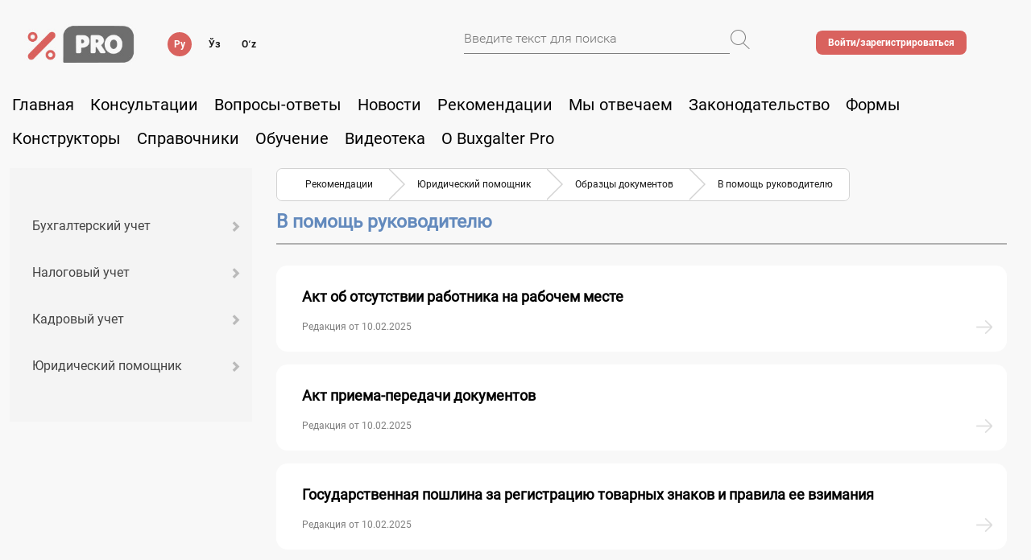

--- FILE ---
content_type: text/html; charset=UTF-8
request_url: https://buxgalter.uz/publish/group5572_v_pomoshch_rukovoditelyu1
body_size: 19486
content:









    
    
    




<!DOCTYPE html>
<html lang="ru">


<head>
    <meta charset="UTF-8">
    <title>В помощь руководителю | BUXGALTER.UZ</title>
    <meta name="keywords" content="В помощь руководителю"/>
    <meta name="description" content="В помощь руководителю"/>

    <meta name="viewport" content="width=device-width,initial-scale=1">

    <link rel="icon" href="/files/buhgalter.uz/new/img/favicon.png">

    <!-- meta telegram -->
    <meta property="og:title" content="В помощь руководителю" />
    <meta property="og:site_name" content="Buxgalter.uz"/>
    <meta property="og:description" content="В помощь руководителю" />
    <meta property="og:type" content="article" data-page-subject="true">
    <meta property="og:url" content="https://buxgalter.uz/publish/group5572_v_pomoshch_rukovoditelyu1">
    
    <meta property="og:image" content="https://buxgalter.uz/files/buhgalter.uz/img/logo.jpg" />
    

    <!-- meta telegram instant view-->
    

    
    <link rel="canonical" href="https://buxgalter.uz/publish/group5572_v_pomoshch_rukovoditelyu1"/>
    

    

    <link rel="stylesheet" href="/assets/buxgalter.css?v=69">
<link rel="stylesheet" href="/files/social/social.css">
<link rel="stylesheet" href="/files/buhgalter.uz/new_2020/css/rec-selected.css">
<link rel="stylesheet" href="/files/buhgalter.uz/multi-menu/css/multi-menu.css">


    <!--&lt;!&ndash;[if lt IE 9]>-->
    <!--<script src="/files/buhgalter.uz/new/js/html5shiv.js"></script>-->
    <!--<script src="/files/buhgalter.uz/new/js/jqueryFake.js"></script>-->
    <!--<![endif]&ndash;&gt;-->

        <meta name="yandex-verification" content="733c8693672b15ed">
<script charset="UTF-8" src="//web.webpushs.com/js/push/5c5c000009573b5ba30e2b123c6b9653_1.js" async></script>
    <!-- Facebook Pixel Code -->
<script>
!function(f,b,e,v,n,t,s)
{if(f.fbq)return;n=f.fbq=function(){n.callMethod?
n.callMethod.apply(n,arguments):n.queue.push(arguments)};
if(!f._fbq)f._fbq=n;n.push=n;n.loaded=!0;n.version='2.0';
n.queue=[];t=b.createElement(e);t.async=!0;
t.src=v;s=b.getElementsByTagName(e)[0];
s.parentNode.insertBefore(t,s)}(window,document,'script',
'https://connect.facebook.net/en_US/fbevents.js');
 fbq('init', '556742231398658'); 
fbq('track', 'PageView');
</script>
<noscript>
 <img height="1" width="1" 
src="https://www.facebook.com/tr?id=556742231398658&ev=PageView
&noscript=1"/>
</noscript>
<!-- End Facebook Pixel Code -->
    <script>
        var chat_id = 'y6qkN0kNZo';
        if(localStorage.getItem('jv_temp_sess_close_time_'+chat_id)){
            window.localStorage.removeItem('jv_messages_items_'+chat_id);
            window.localStorage.removeItem('jv_store_'+chat_id+'_client');
            window.localStorage.removeItem('jv_temp_visits_count_'+chat_id);
            //window.localStorage.clear();
        }
    </script>
    
        
            
        
    

    <!-- Global site tag (gtag.js) - Google Analytics -->
    
    
    
    <script async src="https://www.googletagmanager.com/gtag/js?id=G-FMHFNV96F1"></script>
    <script>
      window.dataLayer = window.dataLayer || [];
      function gtag(){dataLayer.push(arguments);}
      gtag('js', new Date());

      gtag('config', 'G-FMHFNV96F1');
    setTimeout(function(){gtag('event', location.pathname,{'event_category': 'Новый посетитель'});}, 15000);
    </script>

    <meta name="google-site-verification" content="VWNQnEEdoIQheEvT7XljobU-aJsvG72T08tzEGpwjXA" />

    
    <script type="text/javascript">
        (function(_,r,e,t,a,i,l){_['retailCRMObject']=a;_[a]=_[a]||function(){(_[a].q=_[a].q||[]).push(arguments)};_[a].l=1*new Date();l=r.getElementsByTagName(e)[0];i=r.createElement(e);i.async=!0;i.src=t;l.parentNode.insertBefore(i,l)})(window,document,'script','https://collector.retailcrm.pro/w.js','_rc');

        _rc('send', 'pageView');
</script>

<script>
  (function(i,s,o,g,r,a,m){i['GoogleAnalyticsObject']=r;i[r]=i[r]||function(){
  (i[r].q=i[r].q||[]).push(arguments)},i[r].l=1*new Date();a=s.createElement(o),
  m=s.getElementsByTagName(o)[0];a.async=1;a.src=g;m.parentNode.insertBefore(a,m)
  })(window,document,'script','https://www.google-analytics.com/analytics.js','ga');

  ga('create', 'G-FMHFNV96F1', 'auto');
  /**
  * Get cookie value by name. retailCRM integration with Universal Analytics uses it.
  * Name should match pattern [a-zA-Z0-9_]+
  *
  * @param string name
  *
  * @return mixed
  **/
  function getRetailCrmCookie(name) {
      var matches = document.cookie.match(new RegExp(
          '(?:^|; )' + name + '=([^;]*)'
      ));

      return matches ? decodeURIComponent(matches[1]) : '';
  }

  ga('set', 'dimension1', getRetailCrmCookie('_ga'));

  ga('send', 'pageview');

</script>


</head>

<body>


  
  
    <!-- Модаль -->  
<div class="modal fade" id="modal-info-alert" role="dialog">
  <div class="modal-dialog modal-alert" role="document">
    <div class="modal-content modal-alert__content-item">
      <div class="modal-alert__header">
        <button type="button" class="close close-this-alert" data-dismiss="modal" aria-label="Close"></button>
        <img class="modal-alert__image" src="img/buh-alert-logo.png" alt="logotype">
        <h4 class="modal-alert__title">
                Получайте рекомендации экспертов, <br> будьте в курсе новостей!
        </h4>
      </div>
      <div class="modal-alert__body">
        <form action="" class="select-choise" accept-charset="utf-8">
                        <div class="form-group">
              <input class="custom-checkbox__input-item" type="checkbox" id="checkbox_1">
              <label class="custom-checkbox__label-item" for="checkbox_1">
                <span class="check-txt">Рекомендации</span>
              </label>
                        </div>

                        <div class="form-group">
              <input class="custom-checkbox__input-item" type="checkbox" id="checkbox_2">
              <label class="custom-checkbox__label-item" for="checkbox_2">
                <span class="check-txt">Ответы экспертов</span>
              </label>
                        </div>

                        <div class="form-group">
              <input class="custom-checkbox__input-item" type="checkbox" id="checkbox_3">
              <label class="custom-checkbox__label-item" for="checkbox_3">
                <span class="check-txt">Новости</span>
              </label>
                        </div>

                        <div class="form-group">
              <input class="custom-checkbox__input-item" type="checkbox" id="checkbox_4">
              <label class="custom-checkbox__label-item" for="checkbox_4">
                <span class="check-txt">События</span>
              </label>
                        </div>
        </form>
      </div>
      <div class="modal-alert__footer">
        <button type="button" class="btn-dismiss" data-dismiss="modal" title="Кнопка отказа">
                <span class="btn-dismiss__txt-item">Отказаться</span>
        </button>
        <button type="button" class="btn-subscr" title="Кнопка подписки">
                <span class="btn-subscr__txt-item">Подписаться</span>
        </button>
      </div>
    </div>
  </div>
</div>


    
        
    




<style>
    .header_model{
        min-height: 16.43px;
        padding: 15px;
    }
    .modal-alert__body{
        margin-left: 20px;
        margin-bottom: 20px;
        margin-top: 15px;
    }
    .modal-content_1{
        
    }
    
        .close-this-alert{
            position: relative;
            top: 0px;
        }
    
</style>



    <div class="wrapper" id="newContent">
        <div class="container relative has_width">
            <div class="header">
    
    <div class="col-md-4 col-lg-5 mobile_style1">
        <ul class="left_list">
          
            <!--li class="menuBtn"><a href="#" class="menu_btn"><img src="/files/buhgalter.uz/new/img/menuMap_img.png"></a></li-->
            <li><a href="/">
<!--            <img src="/files/buhgalter.uz/new/img/buhgalter_img.png"> -->
            <img src="/files/buhgalter.uz/free/tarifs/img/logo/buxPro_200-71.jpg" width="140">
            </a></li>
            
        </ul>
        
        <ul class="lang">
            
            

            <!-- при изменение языка на главную -->
            <li>
                <a href="#" class="active">Ру</a>
                
            </li>
            <li>
            <a onclick="switchLang('uz');return false;" id="lang_uz" 
               href="https://buxgalter.uz/uz">Ўз</a>
            </li>
            <li>
                <noindex>
                <a onclick="switchLang('oz');return false;" id="lang_uz_lat"
                   href="https://buxgalter.uz/uz/publish/group5572_v_pomoshch_rukovoditelyu1" rel="nofollow">Oʻz</a>
                </noindex>
            </li>
        </ul>
    </div>
    <div class="col-md-5 col-lg-4">
        
            <!--li class="menuBtn"><a href="#" class="menu_btn"><img src="/files/buhgalter.uz/new/img/menuMap_img.png"></a></li-->
            
<div class="search_box_holder">
    <form action="/ru/search" method="GET" id="formSearch">
        
            
            
        
        <input type="text" name="q" id="search" onkeyup="if ($(this).val() !== '') {$('#search_box_clear').show();} else {$('#search_box_clear').hide();}"
         placeholder="Введите текст для поиска"
        value="">

        <a id="search_box_clear" href="#" onclick="$('#search').val('').focus();$(this).hide();return false;" style="display: none;">&times;</a>
        <button type="submit" value="Поиск" id="go" title="Поиск"></button>
    </form>
</div>



<style>
    ul.ui-autocomplete {
        z-index: 999;
    }
    .ui-state-active,
    .ui-widget-content .ui-state-active,
    .ui-widget-header .ui-state-active,
    a.ui-button:active,
    .ui-button:active,
    .ui-button.ui-state-active:hover {
        background-color: #d9625e;
        border-color: #d9625e;
    }
</style>
        
    </div>
    
    <div class="col-md-3 mobile_style3">
        <div class="right_list">
            
            
            <script src="https://www.norma.uz/scripts/sso" referrerpolicy="unsafe-url"></script>
            <ul class="check_box">
                <li>
                <a href="https://www.norma.uz/ru/auth/login" target="normauz_sso" referrerpolicy="unsafe-url" onclick="ssoShowPopup(400, 500);" 
                class="btn-login">
                    <span>Войти/зарегистрироваться</span>
                </a></li>
            </ul>
            
        </div>
        
        <div class="right_list right__list-modif">
            
            

        </div>
    </div>

    <div class="clearfix"></div>
    <div class="modal fade" id="myModal" role="dialog">
    <div class="modal-dialog">
        <div class="modal-content">
            <div class="modal-header">
                <button type="button" class="close" data-dismiss="modal">
                    <i class="glyphicon glyphicon-remove"></i>
                </button>
                <div class="authorization_title">Авторизация на сайте</div>
            </div>
            <p class="text-center">Вы можете использовать свою учетную запись сайта norma.uz.
Если у вас нет учетной записи, зарегистрируйтесь.</p>
            <div class="modal-body authorization_style">
                  <form action="/scripts/authorization" method="post" id="toploginform">
                    <div class="error" id="errorLoginPass">Неверный пароль</div>
                    <div class="error" id="errorLogin">Неверный логин или email</div>
                    <div class="form-group required">
                        <label class="control-label">Логин или e-mail:</label>
                        <input type="text" class="form-control" name="user" id="user" placeholder="Введите логин или email">
                        <div class="clearfix"></div>
                    </div>
                    <div class="form-group required">
                        <label class="control-label">Пароль:</label>
                        <input type="password" name="pass" class="form-control" placeholder="Введите пароль">
                        <div class="clearfix"></div>
                    </div>
                    <div class="forgot_password"><a href="https://www.norma.uz/forgetpass">Забыли пароль?</a></div>
                    <div class="enter_btn"><input type="submit" value="Войти" /></div>
                    <div class="form-group checkbox_btn">
                        <input id="check" name="sessionSave" type="checkbox" value="1" checked> <label for="check">Запомнить меня</label>
                    </div>
                </form>
                <center>
                    <div style="margin-bottom:10px">
                или войдите через: </div>
                

<form action="/ru/scripts/user/auth" method="post" id="formAuthWidget">
   <input type="hidden" name="returnUrl"
          value="/publish/group5572_v_pomoshch_rukovoditelyu1">
   <input type="hidden" name="service" value="">

<a href="#" class="social-32 g" title="Google"
   onclick="$('#formAuthWidget input[name=service]').val('g');$('#formAuthWidget').submit();return false;">
   
   Google
   
</a>

<a href="#" class="social-32 fb" title="Facebook"
   onclick="$('#formAuthWidget input[name=service]').val('fb');$('#formAuthWidget').submit();return false;">
   
   Facebook
   
</a>

<a href="#" class="social-32 ya" title="Яндекс"
   onclick="$('#formAuthWidget input[name=service]').val('ya');$('#formAuthWidget').submit();return false;">
   
   Яндекс
   
</a>

<a href="#" class="social-32 mr" title="Mail.ru"
   onclick="$('#formAuthWidget input[name=service]').val('mr');$('#formAuthWidget').submit();return false;">
   
   Mail.ru
   
</a>

<a href="#" class="social-32 tg" title="Telegram"
   onclick="$('#formAuthWidget input[name=service]').val('tg');$('#formAuthWidget').submit();return false;">
   
   
                    <script async src="https://telegram.org/js/telegram-widget.js?5" data-telegram-login="buxgalteruzbot" data-size="medium" data-onauth="onTelegramAuth(user)" data-request-access="write"></script>
                    <script type="text/javascript">
                        function onTelegramAuth(user) {
                            $.ajax({
                              url: "/ru/scripts/user/auth?service=tg&returnUrl=%2Fpublish%2Fgroup5572_v_pomoshch_rukovoditelyu1&ajax=1",
                              data: user,
                              cache: false,
                              type: "POST",
                              complete: function(xhr, status) {
                                
                              },
                              success: function(data, status, xhr) {
                                if (data.error) {
                                    alert(data.error);
                                } else if (data.returnUrl) {
                                    location.href = data.returnUrl;
                                }
                              },
                              error: function(xhr, status, err) {
                              
                              }
                            });  
                              
                            //alert(Logged in as  + user.first_name + user.last_name + user.id (user.username ?  + user.username
                        }
                    </script>
                
   
</a>

</form>
<style>
   /*.social-32.tg:hover {
      background: transparent !important;
      overflow: visible;
      text-indent: 0;
   }*/

   .social-32.tg {
      background: #54A9EB;
      text-indent: -4px;
      padding-top: 2px;
      border-radius: 16px;
      /*transition: all 0.2s;*/
   }
</style>



                </center>
                
                
            </div>
        </div>
    </div>
</div>



</div>
<div class="head_menu" id="headMenu">
    <nav class="navbar">
        <div class="navbar-header">
            <button type="button" class="navbar-toggle collapsed" data-toggle="collapse" data-target="#bs-navbar-collapse-1"
                    aria-expanded="false">
                <span class="sr-only">Toggle navigation</span>
                <span class="icon-bar"></span>
                <span class="icon-bar"></span>
                <span class="icon-bar"></span>
            </button>
        </div>
        <div class="collapse navbar-collapse nopade" id="bs-navbar-collapse-1">
            <ul class="nav navbar-nav">
                
                
                <li class="">
                    <a href="/"
                       title=""
                    
                    
                    >Главная</a>
                    
                    <ul class="dropdown-menu">
                        
                    </ul>
                    
                </li>
                
                <li class="">
                    <a href="/publish/group4659-konsultacii"
                       title=""
                    
                    
                    >Консультации</a>
                    
                    <ul class="dropdown-menu">
                        
                    </ul>
                    
                </li>
                
                <li class="">
                    <a href="/publish/group7565_voprosy_i_otvety"
                       title=""
                    
                    
                    >Вопросы-ответы</a>
                    
                    <ul class="dropdown-menu">
                        
                    </ul>
                    
                </li>
                
                <li class="">
                    <a href="/newssite/"
                       title=""
                    
                    
                    >Новости</a>
                    
                    <ul class="dropdown-menu">
                        
                    </ul>
                    
                </li>
                
                <li class="">
                    <a href="/publish/group4590-rekomendacii"
                       title=""
                    
                    
                    >Рекомендации</a>
                    
                    <ul class="dropdown-menu">
                        
                    </ul>
                    
                </li>
                
                <li class="">
                    <a href="/questions/"
                       title=""
                    
                    
                    >Мы отвечаем</a>
                    
                    <ul class="dropdown-menu">
                        
                    </ul>
                    
                </li>
                
                <li class="">
                    <a href="/zakonodatelstvo/"
                       title=""
                    
                    
                    >Законодательство</a>
                    
                    <ul class="dropdown-menu">
                        
                    </ul>
                    
                </li>
                
                <li class="">
                    <a href="/forms"
                       title=""
                    
                    
                    >Формы</a>
                    
                    <ul class="dropdown-menu">
                        
                    </ul>
                    
                </li>
                
                <li class=" dropdown">
                    <a href="#"
                       title=""
                    
                    class="dropdown-toggle" data-toggle="dropdown" role="button" aria-haspopup="true" aria-expanded="false"
                    >Конструкторы</a>
                    
                    <ul class="dropdown-menu">
                        
                        <li ><a href="https://buxgalter.uz/publish/doc/text204644_konstruktor_uchetnoy_politiki_2" title="" style="font-size:15px; padding:5px; border-bottom:1px solid #ffffff;">Учетная политика для целей бухучета</a></li>
                        
                        <li ><a href="https://buxgalter.uz/publish/doc/text194266_konstruktor_uchetnoy_politiki_v_celyah_nalogooblojeniya" title="" style="font-size:15px; padding:5px; border-bottom:1px solid #ffffff;">Учетная политика для целей налогообложения</a></li>
                        
                    </ul>
                    
                </li>
                
                <li class="">
                    <a href="/services"
                       title=""
                    
                    
                    >Справочники</a>
                    
                    <ul class="dropdown-menu">
                        
                    </ul>
                    
                </li>
                
                <li class=" dropdown">
                    <a href="#"
                       title=""
                    
                    class="dropdown-toggle" data-toggle="dropdown" role="button" aria-haspopup="true" aria-expanded="false"
                    >Обучение</a>
                    
                    <ul class="dropdown-menu">
                        
                        <li ><a href="https://webinar.cpr.uz/" title="" style="font-size:15px; padding:5px; border-bottom:1px solid #ffffff;" target="_blank">webinar.cpr.uz</a></li>
                        
                        <li ><a href="https://ifrs.academy/" title="" style="font-size:15px; padding:5px; border-bottom:1px solid #ffffff;" target="_blank">ifrs.academy </a></li>
                        
                        <li ><a href="https://buxgalter.academy/" title="" style="font-size:15px; padding:5px; border-bottom:1px solid #ffffff;" target="_blank">buxgalter.academy </a></li>
                        
                        <li ><a href="https://kadrovik.academy/" title="" style="font-size:15px; padding:5px; border-bottom:1px solid #ffffff;" target="_blank">kadrovik.academy</a></li>
                        
                    </ul>
                    
                </li>
                
                <li class="">
                    <a href="/videoteka"
                       title=""
                    
                    
                    >Видеотека</a>
                    
                    <ul class="dropdown-menu">
                        
                    </ul>
                    
                </li>
                
                <li class="">
                    <a href="/tarifs/"
                       title=""
                    
                    
                    >О Buxgalter Pro</a>
                    
                    <ul class="dropdown-menu">
                        
                    </ul>
                    
                </li>
                
                
            </ul>
        </div>
    </nav>
    <div class="clearfix"></div>
</div>


  





<style>
.beta {
    color: #FF2512;
    font-weight: bold;
    vertical-align: top;
    margin-left: 2px;
}
.left_list a:hover {
    text-decoration: none !important;
}

.mobile_style1 .lang li {
    width: 40px;
}
.mobile_style1 .lang li:last-child {
    width: 50px;
}
</style>


<!--//#include js="/files/bir.uz/js/uztranslit.js"-->




<!--<style>
    .glyphicon{
        font-size: 30px;
    }
    .no-message{
        color: #999797;
    }
    .new-message{
        color: #FF0000;
        position: relative;
    }
</style>-->



            <div class="main_content ro_relative">




  

    
    
    

    

    
        
        

        


      
      

      
        

    
    

    

    
        

        
        
          




<div class="col-md-3">
    



  
  


<div class="multi-block">


  <nav class="multi-menu">
  	<ul class="multi-menu__ul-item">

<!-- Если SHOW_CONTENT=1, показываются все папки
раньше работало на Демо, сказали - не надо -->

    






    




        
        <li>
          

            <a href="#">Бухгалтерский учет </a>
            <div class="submenu-wrapper">
              <ul>
              
              <li>
                
                  <a href="#">Организация бухучета </a>
                  <div class="submenu-wrapper">
                    <ul>
                    
                    <li>
                      
                        <a href="/ru/o_buxgalterax">О бухгалтерах</a>
                      
                    </li>
                    
                    <li>
                      
                        <a href="/ru/uchetnaya_politika1">Учетная, ценовая политика</a>
                      
                    </li>
                    
                    <li>
                      
                        <a href="#">Документооборот </a>
                        <div class="submenu-wrapper">
                          <ul>
                          
                          <li>
                            
                              <a href="/ru/organizaciya_dokumentooborota">Организация документооборота</a>
                            
                          </li>
                          
                          <li>
                            
                              <a href="/ru/elektronnyy_dokumentooborot">Электронный документооборот</a>
                            
                          </li>
                          
                          <li>
                            
                              <a href="/ru/elektronnaya_cifrovaya_podpis">Электронная цифровая подпись</a>
                            
                          </li>
                          
                          <li>
                            
                              <a href="/ru/doverennosti">Доверенности</a>
                            
                          </li>
                          
                          <li>
                            
                              <a href="/ru/scheta-faktury1">Счета-фактуры</a>
                            
                          </li>
                          
                          <button class="btn-close-menu">
                            <i class="glyphicon glyphicon-remove"></i>
                          </button>
                        </ul>
                        </div>
                      
                    </li>
                    
                    <li>
                      
                        <a href="/ru/inventarizaciya2">Инвентаризация</a>
                      
                    </li>
                    
                    <li>
                      
                        <a href="/ru/audit3">Аудит</a>
                      
                    </li>
                    
                    <button class="btn-close-menu">
                      <i class="glyphicon glyphicon-remove"></i>
                    </button>
                  </ul>
                  </div>
                
              </li>
              
              <li>
                
                  <a href="#">Основные средства </a>
                  <div class="submenu-wrapper">
                    <ul>
                    
                    <li>
                      
                        <a href="/ru/postuplenie">Поступление</a>
                      
                    </li>
                    
                    <li>
                      
                        <a href="/ru/amortizaciya">Амортизация</a>
                      
                    </li>
                    
                    <li>
                      
                        <a href="/ru/pereocenka">Переоценка</a>
                      
                    </li>
                    
                    <li>
                      
                        <a href="/ru/remont">Ремонт</a>
                      
                    </li>
                    
                    <li>
                      
                        <a href="/ru/kapitalnye_vlojeniya">Капитальные вложения</a>
                      
                    </li>
                    
                    <li>
                      
                        <a href="/ru/vnutrennee_peremeshchenie">Внутреннее перемещение</a>
                      
                    </li>
                    
                    <li>
                      
                        <a href="/ru/zabalansovyy_uchet">Забалансовый учет</a>
                      
                    </li>
                    
                    <li>
                      
                        <a href="/ru/vybytie">Выбытие</a>
                      
                    </li>
                    
                    <button class="btn-close-menu">
                      <i class="glyphicon glyphicon-remove"></i>
                    </button>
                  </ul>
                  </div>
                
              </li>
              
              <li>
                
                  <a href="#">Аренда </a>
                  <div class="submenu-wrapper">
                    <ul>
                    
                    <li>
                      
                        <a href="/ru/operativnaya_arenda">Оперативная аренда</a>
                      
                    </li>
                    
                    <li>
                      
                        <a href="/ru/finansovaya_arenda_lizing">Финансовая аренда (лизинг)</a>
                      
                    </li>
                    
                    <button class="btn-close-menu">
                      <i class="glyphicon glyphicon-remove"></i>
                    </button>
                  </ul>
                  </div>
                
              </li>
              
              <li>
                
                  <a href="/ru/nematerialnye_aktivy">Нематериальные активы</a>
                
              </li>
              
              <li>
                
                  <a href="/ru/finansovye_investicii">Финансовые инвестиции</a>
                
              </li>
              
              <li>
                
                  <a href="#">Товарно-материальные запасы </a>
                  <div class="submenu-wrapper">
                    <ul>
                    
                    <li>
                      
                        <a href="/ru/obshchie_polojeniya_po_uchetu_tmz">Общие положения по учету ТМЗ</a>
                      
                    </li>
                    
                    <li>
                      
                        <a href="/ru/materialy">Материалы</a>
                      
                    </li>
                    
                    <li>
                      
                        <a href="/ru/gsm">ГСМ</a>
                      
                    </li>
                    
                    <li>
                      
                        <a href="/ru/inventar_i_hozprinadlejnosti">Инвентарь и хозпринадлежности</a>
                      
                    </li>
                    
                    <li>
                      
                        <a href="/ru/tovary">Товары</a>
                      
                    </li>
                    
                    <li>
                      
                        <a href="/ru/produkciya">Продукция</a>
                      
                    </li>
                    
                    <li>
                      
                        <a href="/ru/tara">Тара</a>
                      
                    </li>
                    
                    <li>
                      
                        <a href="/ru/davalcheskoe_syre">Давальческое сырье</a>
                      
                    </li>
                    
                    <button class="btn-close-menu">
                      <i class="glyphicon glyphicon-remove"></i>
                    </button>
                  </ul>
                  </div>
                
              </li>
              
              <li>
                
                  <a href="#">Денежные средства </a>
                  <div class="submenu-wrapper">
                    <ul>
                    
                    <li>
                      
                        <a href="/ru/beznalichnye_raschety">Безналичные расчеты</a>
                      
                    </li>
                    
                    <li>
                      
                        <a href="/ru/korporativnye_karty">Корпоративные карты</a>
                      
                    </li>
                    
                    <li>
                      
                        <a href="/ru/kassovye_operacii1">Кассовые операции</a>
                      
                    </li>
                    
                    <button class="btn-close-menu">
                      <i class="glyphicon glyphicon-remove"></i>
                    </button>
                  </ul>
                  </div>
                
              </li>
              
              <li>
                
                  <a href="#">Взаиморасчеты </a>
                  <div class="submenu-wrapper">
                    <ul>
                    
                    <li>
                      
                        <a href="/ru/proverka_nadejnosti_kontragenta">Проверка надежности контрагента</a>
                      
                    </li>
                    
                    <li>
                      
                        <a href="/ru/debitory">Дебиторы</a>
                      
                    </li>
                    
                    <li>
                      
                        <a href="/ru/kreditory">Кредиторы</a>
                      
                    </li>
                    
                    <li>
                      
                        <a href="/ru/raschety_po_zaymam">Расчеты по займам</a>
                      
                    </li>
                    
                    <li>
                      
                        <a href="/ru/raschety_v_inostrannoy_valyute">Расчеты  в иностранной валюте</a>
                      
                    </li>
                    
                    <button class="btn-close-menu">
                      <i class="glyphicon glyphicon-remove"></i>
                    </button>
                  </ul>
                  </div>
                
              </li>
              
              <li>
                
                  <a href="#">Расчеты с физлицами </a>
                  <div class="submenu-wrapper">
                    <ul>
                    
                    <li>
                      
                        <a href="/ru/zarabotnaya_plata1">Заработная плата</a>
                      
                    </li>
                    
                    <li>
                      
                        <a href="/ru/raschet_srednemesyachnoy_zarplaty">Расчет средней зарплаты</a>
                      
                    </li>
                    
                    <li>
                      
                        <a href="/ru/otpusknye">Отпускные</a>
                      
                    </li>
                    
                    <li>
                      
                        <a href="/ru/materialnaya_pomoshch1">Материальная помощь</a>
                      
                    </li>
                    
                    <li>
                      
                        <a href="/ru/posobie_po_vremennoy_netrudosposobnosti_bolnichnye">Пособие по временной нетрудоспособности (больничные)</a>
                      
                    </li>
                    
                    <li>
                      
                        <a href="/ru/premii">Премии</a>
                      
                    </li>
                    
                    <li>
                      
                        <a href="#">Другие доходы </a>
                        <div class="submenu-wrapper">
                          <ul>
                          
                          <li>
                            
                              <a href="/ru/imushchestvennyy">Имущественные доходы</a>
                            
                          </li>
                          
                          <li>
                            
                              <a href="/ru/materialnaya_vygoda">Материальная выгода</a>
                            
                          </li>
                          
                          <li>
                            
                              <a href="/ru/prochie_dohody">Прочие выплаты</a>
                            
                          </li>
                          
                          <button class="btn-close-menu">
                            <i class="glyphicon glyphicon-remove"></i>
                          </button>
                        </ul>
                        </div>
                      
                    </li>
                    
                    <li>
                      
                        <a href="/ru/uderjaniya">Удержания</a>
                      
                    </li>
                    
                    <li>
                      
                        <a href="/ru/prekrashchenie_dogovora">Прекращение трудового договора</a>
                      
                    </li>
                    
                    <li>
                      
                        <a href="/ru/raschety_s_podotchetnymi_licami1">Расчеты с подотчетными лицами</a>
                      
                    </li>
                    
                    <li>
                      
                        <a href="/ru/komandirovochnye">Командировочные</a>
                      
                    </li>
                    
                    <button class="btn-close-menu">
                      <i class="glyphicon glyphicon-remove"></i>
                    </button>
                  </ul>
                  </div>
                
              </li>
              
              <li>
                
                  <a href="#">Собственный капитал </a>
                  <div class="submenu-wrapper">
                    <ul>
                    
                    <li>
                      
                        <a href="#">Уставный фонд </a>
                        <div class="submenu-wrapper">
                          <ul>
                          
                          <li>
                            
                              <a href="/ru/formirovanie">Формирование</a>
                            
                          </li>
                          
                          <li>
                            
                              <a href="/ru/uvelichenie">Увеличение</a>
                            
                          </li>
                          
                          <li>
                            
                              <a href="/ru/umenshenie">Уменьшение</a>
                            
                          </li>
                          
                          <li>
                            
                              <a href="/ru/dolya_obshchestva">Доля общества</a>
                            
                          </li>
                          
                          <button class="btn-close-menu">
                            <i class="glyphicon glyphicon-remove"></i>
                          </button>
                        </ul>
                        </div>
                      
                    </li>
                    
                    <li>
                      
                        <a href="/ru/pribyl_ubytok">Прибыль (убыток) </a>
                      
                    </li>
                    
                    <li>
                      
                        <a href="#">Расчеты с учредителями </a>
                        <div class="submenu-wrapper">
                          <ul>
                          
                          <li>
                            
                              <a href="/ru/dividendy2">Дивиденды</a>
                            
                          </li>
                          
                          <li>
                            
                              <a href="/ru/vybytie_uchreditelya">Выбытие учредителя</a>
                            
                          </li>
                          
                          <button class="btn-close-menu">
                            <i class="glyphicon glyphicon-remove"></i>
                          </button>
                        </ul>
                        </div>
                      
                    </li>
                    
                    <button class="btn-close-menu">
                      <i class="glyphicon glyphicon-remove"></i>
                    </button>
                  </ul>
                  </div>
                
              </li>
              
              <li>
                
                  <a href="#">Доходы </a>
                  <div class="submenu-wrapper">
                    <ul>
                    
                    <li>
                      
                        <a href="/ru/obshchie_polojeniya2">Общие положения</a>
                      
                    </li>
                    
                    <li>
                      
                        <a href="/ru/dohody_ot_realizacii_rabot_i_uslug">Доходы от реализации работ и услуг</a>
                      
                    </li>
                    
                    <li>
                      
                        <a href="/ru/drugie_dohody_ot_osnovnoy_deyatelnosti">Другие доходы от основной деятельности</a>
                      
                    </li>
                    
                    <li>
                      
                        <a href="/ru/dohody_ot_finansovoy_deyatelnosti">Доходы от финансовой деятельности</a>
                      
                    </li>
                    
                    <button class="btn-close-menu">
                      <i class="glyphicon glyphicon-remove"></i>
                    </button>
                  </ul>
                  </div>
                
              </li>
              
              <li>
                
                  <a href="#">Расходы </a>
                  <div class="submenu-wrapper">
                    <ul>
                    
                    <li>
                      
                        <a href="/ru/obshchie_polojeniya1">Общие положения</a>
                      
                    </li>
                    
                    <li>
                      
                        <a href="/ru/uchet_rashodov_osnovnogo_proizvodstva">Производственные расходы</a>
                      
                    </li>
                    
                    <li>
                      
                        <a href="/ru/uchet_rashodov_vspomogatelnogo_proizvodstva">Расходы вспомогательного производства</a>
                      
                    </li>
                    
                    <li>
                      
                        <a href="/ru/obshcheproizvodstvennye_rashody">Общепроизводственные расходы</a>
                      
                    </li>
                    
                    <li>
                      
                        <a href="/ru/brak_v_proizvodstve">Брак в производстве</a>
                      
                    </li>
                    
                    <li>
                      
                        <a href="/ru/uchet_rashodov_obslujivayushchego_hozyaystva">Расходы обслуживающего хозяйства</a>
                      
                    </li>
                    
                    <li>
                      
                        <a href="/ru/rashody_budushchih_periodov">Расходы будущих периодов</a>
                      
                    </li>
                    
                    <li>
                      
                        <a href="/ru/rashody_po_realizacii">Расходы по реализации </a>
                      
                    </li>
                    
                    <li>
                      
                        <a href="/ru/administrativnye_rashody">Административные расходы</a>
                      
                    </li>
                    
                    <li>
                      
                        <a href="/ru/prochie_operacionnye_rashody">Прочие операционные расходы</a>
                      
                    </li>
                    
                    <li>
                      
                        <a href="/ru/uchet_rashodov_po_finansovoy_deyatelnosti">Расходы по финансовой деятельности</a>
                      
                    </li>
                    
                    <button class="btn-close-menu">
                      <i class="glyphicon glyphicon-remove"></i>
                    </button>
                  </ul>
                  </div>
                
              </li>
              
              <li>
                
                  <a href="#">Внешнеэкономическая деятельность </a>
                  <div class="submenu-wrapper">
                    <ul>
                    
                    <li>
                      
                        <a href="/ru/eksportnye_operacii1">Экспортные операции</a>
                      
                    </li>
                    
                    <li>
                      
                        <a href="/ru/importnye_operacii1">Импортные операции</a>
                      
                    </li>
                    
                    <li>
                      
                        <a href="/ru/reeksport">Реэкспорт</a>
                      
                    </li>
                    
                    <button class="btn-close-menu">
                      <i class="glyphicon glyphicon-remove"></i>
                    </button>
                  </ul>
                  </div>
                
              </li>
              
              <li>
                
                  <a href="/ru/reorganizaciya">Реорганизация</a>
                
              </li>
              
              <li>
                
                  <a href="/ru/likvidaciya1">Ликвидация</a>
                
              </li>
              
              <li>
                
                  <a href="#">Финансовая отчетность </a>
                  <div class="submenu-wrapper">
                    <ul>
                    
                    <li>
                      
                        <a href="/ru/obshchie_polojeniya">Общие положения</a>
                      
                    </li>
                    
                    <li>
                      
                        <a href="/ru/balans">Баланс</a>
                      
                    </li>
                    
                    <li>
                      
                        <a href="/ru/otchet_o_finansovyh_rezultatah">Отчет о финансовых результатах</a>
                      
                    </li>
                    
                    <li>
                      
                        <a href="/ru/otchet_o_sobstvennom_kapitale">Отчет о собственном капитале</a>
                      
                    </li>
                    
                    <li>
                      
                        <a href="/ru/otchet_o_denejnyh_potokah">Отчет о денежных потоках</a>
                      
                    </li>
                    
                    <button class="btn-close-menu">
                      <i class="glyphicon glyphicon-remove"></i>
                    </button>
                  </ul>
                  </div>
                
              </li>
              
              <li>
                
                  <a href="#">МСФО </a>
                  <div class="submenu-wrapper">
                    <ul>
                    
                    <li>
                      
                        <a href="/ru/kak_pereyti_na_msfo">Как перейти на МСФО</a>
                      
                    </li>
                    
                    <li>
                      
                        <a href="#">Шпаргалки по МСФО </a>
                        <div class="submenu-wrapper">
                          <ul>
                          
                          <li>
                            
                              <a href="/ru/predstavlenie_finansovoy_otchetnosti_po_msfo">Представление финансовой отчетности по МСФО</a>
                            
                          </li>
                          
                          <li>
                            
                              <a href="/ru/dolgosrochnye_aktivy">Долгосрочные активы</a>
                            
                          </li>
                          
                          <li>
                            
                              <a href="/ru/finansovye_instrumenty">Финансовые инструменты</a>
                            
                          </li>
                          
                          <li>
                            
                              <a href="/ru/obyazatelstva">Обязательства</a>
                            
                          </li>
                          
                          <li>
                            
                              <a href="/ru/vyruchka1">Выручка</a>
                            
                          </li>
                          
                          <li>
                            
                              <a href="/ru/konsolidaciya">Консолидация</a>
                            
                          </li>
                          
                          <li>
                            
                              <a href="/ru/prochie_aktivy_i_obyazatelstva">Прочие активы и обязательства</a>
                            
                          </li>
                          
                          <li>
                            
                              <a href="/ru/raskrytie_dopolnitelnoy_informacii">Раскрытие дополнительной информации</a>
                            
                          </li>
                          
                          <button class="btn-close-menu">
                            <i class="glyphicon glyphicon-remove"></i>
                          </button>
                        </ul>
                        </div>
                      
                    </li>
                    
                    <li>
                      
                        <a href="#">Отчетность по МСФО </a>
                        <div class="submenu-wrapper">
                          <ul>
                          
                          <li>
                            
                              <a href="/ru/1_1_poryadok_predstavleniya_i_formirovaniya">Порядок представления и формирования</a>
                            
                          </li>
                          
                          <li>
                            
                              <a href="/ru/formy_finansovoy_otchetnosti">Формы финансовой отчетности</a>
                            
                          </li>
                          
                          <button class="btn-close-menu">
                            <i class="glyphicon glyphicon-remove"></i>
                          </button>
                        </ul>
                        </div>
                      
                    </li>
                    
                    <li>
                      
                        <a href="#">Учет активов </a>
                        <div class="submenu-wrapper">
                          <ul>
                          
                          <li>
                            
                              <a href="/ru/osnovnye_sredstva1">Основные средства</a>
                            
                          </li>
                          
                          <li>
                            
                              <a href="/ru/investicionnaya_nedvijimost">Инвестиционная недвижимость</a>
                            
                          </li>
                          
                          <li>
                            
                              <a href="/ru/zapasy">Запасы</a>
                            
                          </li>
                          
                          <button class="btn-close-menu">
                            <i class="glyphicon glyphicon-remove"></i>
                          </button>
                        </ul>
                        </div>
                      
                    </li>
                    
                    <li>
                      
                        <a href="#">Отдельные операции </a>
                        <div class="submenu-wrapper">
                          <ul>
                          
                          <li>
                            
                              <a href="/ru/arenda1">Аренда</a>
                            
                          </li>
                          
                          <button class="btn-close-menu">
                            <i class="glyphicon glyphicon-remove"></i>
                          </button>
                        </ul>
                        </div>
                      
                    </li>
                    
                    <li>
                      
                        <a href="/ru/vyruchka">Выручка</a>
                      
                    </li>
                    
                    <button class="btn-close-menu">
                      <i class="glyphicon glyphicon-remove"></i>
                    </button>
                  </ul>
                  </div>
                
              </li>
              
              <li>
                
                  <a href="/ru/statisticheskaya_otchetnost1">Статистическая  отчетность</a>
                
              </li>
              
              <li>
                
                  <a href="#">Учет по видам деятельности </a>
                  <div class="submenu-wrapper">
                    <ul>
                    
                    <li>
                      
                        <a href="/ru/proizvodstvo2">Производство</a>
                      
                    </li>
                    
                    <li>
                      
                        <a href="#">Строительство </a>
                        <div class="submenu-wrapper">
                          <ul>
                          
                          <li>
                            
                              <a href="/ru/specifika_stroitelstva">Специфика строительства</a>
                            
                          </li>
                          
                          <li>
                            
                              <a href="/ru/uchet_v_stroitelstve">Учет в строительстве</a>
                            
                          </li>
                          
                          <li>
                            
                              <a href="/ru/vahtovyy_metod_organizacii_rabot">Вахтовый метод организации работ</a>
                            
                          </li>
                          
                          <li>
                            
                              <a href="/ru/situacii">Ситуации</a>
                            
                          </li>
                          
                          <button class="btn-close-menu">
                            <i class="glyphicon glyphicon-remove"></i>
                          </button>
                        </ul>
                        </div>
                      
                    </li>
                    
                    <li>
                      
                        <a href="/ru/geologorazvedka">Геологоразведка</a>
                      
                    </li>
                    
                    <li>
                      
                        <a href="/ru/informacionniye_texnologii">Информационные технологии</a>
                      
                    </li>
                    
                    <li>
                      
                        <a href="/ru/medicina">Медицина</a>
                      
                    </li>
                    
                    <li>
                      
                        <a href="/ru/turizm2">Туризм</a>
                      
                    </li>
                    
                    <li>
                      
                        <a href="/ru/gostinichnye_uslugi1">Гостиничные услуги</a>
                      
                    </li>
                    
                    <li>
                      
                        <a href="/ru/posrednichestvo">Посредничество</a>
                      
                    </li>
                    
                    <li>
                      
                        <a href="/ru/transportnaya_ekspediciya">Транспортная экспедиция</a>
                      
                    </li>
                    
                    <li>
                      
                        <a href="/ru/torgovlya1">Торговля</a>
                      
                    </li>
                    
                    <li>
                      
                        <a href="/ru/obshchepit2">Общепит</a>
                      
                    </li>
                    
                    <li>
                      
                        <a href="/ru/selskoe_hozyaystvo">Сельское хозяйство</a>
                      
                    </li>
                    
                    <li>
                      
                        <a href="/ru/nekommercheskie_organizacii">Некоммерческие организации</a>
                      
                    </li>
                    
                    <button class="btn-close-menu">
                      <i class="glyphicon glyphicon-remove"></i>
                    </button>
                  </ul>
                  </div>
                
              </li>
              
              <button class="btn-close-menu">
                <i class="glyphicon glyphicon-remove"></i>
              </button>
            </ul>
            </div>
          
        </li>
        
        <li>
          

            <a href="#">Налоговый учет </a>
            <div class="submenu-wrapper">
              <ul>
              
              <li>
                
                  <a href="#">ИКПУ, идентификация товаров и услуг </a>
                  <div class="submenu-wrapper">
                    <ul>
                    
                    <li>
                      
                        <a href="/ru/ikpu">ИКПУ</a>
                      
                    </li>
                    
                    <li>
                      
                        <a href="/ru/edinicy_izmereniya">Единицы измерения</a>
                      
                    </li>
                    
                    <li>
                      
                        <a href="/ru/cifrovaya_markirovka">Цифровая маркировка</a>
                      
                    </li>
                    
                    <li>
                      
                        <a href="/ru/gtin_shtrih-kod">GTIN (штрихкод)</a>
                      
                    </li>
                    
                    <button class="btn-close-menu">
                      <i class="glyphicon glyphicon-remove"></i>
                    </button>
                  </ul>
                  </div>
                
              </li>
              
              <li>
                
                  <a href="#">Электронные сервисы </a>
                  <div class="submenu-wrapper">
                    <ul>
                    
                    <li>
                      
                        <a href="/ru/reyting_subektov_predprinimatelstva">Рейтинг субъектов предпринимательства</a>
                      
                    </li>
                    
                    <li>
                      
                        <a href="/ru/reyting_stroitelnyh_kompaniy">Рейтинг строительных компаний</a>
                      
                    </li>
                    
                    <li>
                      
                        <a href="/ru/reyting_transportno-logisticheskih_centrov">Рейтинг транспортно-логистических центров</a>
                      
                    </li>
                    
                    <li>
                      
                        <a href="#">Система E-Ijara </a>
                        <div class="submenu-wrapper">
                          <ul>
                          
                          <li>
                            
                              <a href="/ru/registraciya_dogovorov_arendy_avtotransporta">Регистрация договоров аренды автотранспорта</a>
                            
                          </li>
                          
                          <li>
                            
                              <a href="/ru/registraciya_dogovorov_arendy_nedvijimosti">Регистрация договоров аренды недвижимости</a>
                            
                          </li>
                          
                          <button class="btn-close-menu">
                            <i class="glyphicon glyphicon-remove"></i>
                          </button>
                        </ul>
                        </div>
                      
                    </li>
                    
                    <li>
                      
                        <a href="/ru/ettn1">ЭТТН</a>
                      
                    </li>
                    
                    <button class="btn-close-menu">
                      <i class="glyphicon glyphicon-remove"></i>
                    </button>
                  </ul>
                  </div>
                
              </li>
              
              <li>
                
                  <a href="/ru/esf2">ЭСФ</a>
                
              </li>
              
              <li>
                
                  <a href="/ru/kkm3">ККМ</a>
                
              </li>
              
              <li>
                
                  <a href="/ru/soidn">СОИДН</a>
                
              </li>
              
              <li>
                
                  <a href="#">НДС </a>
                  <div class="submenu-wrapper">
                    <ul>
                    
                    <li>
                      
                        <a href="/ru/nalogoplatelshchiki">Налогоплательщики</a>
                      
                    </li>
                    
                    <li>
                      
                        <a href="/ru/opredelenie_mesta_realizacii">Определение места реализации</a>
                      
                    </li>
                    
                    <li>
                      
                        <a href="/ru/lgoty3">Льготы</a>
                      
                    </li>
                    
                    <li>
                      
                        <a href="/ru/poryadok_rascheta">Порядок расчета</a>
                      
                    </li>
                    
                    <li>
                      
                        <a href="/ru/nulevaya_stavka">Нулевая ставка</a>
                      
                    </li>
                    
                    <li>
                      
                        <a href="/ru/zachet">Зачет</a>
                      
                    </li>
                    
                    <li>
                      
                        <a href="/ru/raschet_nds_nalogovym_agentom">Расчет НДС налоговым агентом</a>
                      
                    </li>
                    
                    <li>
                      
                        <a href="/ru/predstavlenie_otchetnosti">Представление отчетности и уплата</a>
                      
                    </li>
                    
                    <li>
                      
                        <a href="/ru/vozmeshchenie_vozvrat">Возмещение (возврат)</a>
                      
                    </li>
                    
                    <button class="btn-close-menu">
                      <i class="glyphicon glyphicon-remove"></i>
                    </button>
                  </ul>
                  </div>
                
              </li>
              
              <li>
                
                  <a href="#">Налог на прибыль </a>
                  <div class="submenu-wrapper">
                    <ul>
                    
                    <li>
                      
                        <a href="/ru/nalogoplatelshchiki_i_poryadok_rascheta">Налогоплательщики и порядок расчета</a>
                      
                    </li>
                    
                    <li>
                      
                        <a href="/ru/sovokupnyy_dohod">Совокупный доход</a>
                      
                    </li>
                    
                    <li>
                      
                        <a href="/ru/rashody1">Расходы</a>
                      
                    </li>
                    
                    <li>
                      
                        <a href="/ru/lgoty_vychety_nulevaya_stavka">Льготы, вычеты, нулевая ставка </a>
                      
                    </li>
                    
                    <li>
                      
                        <a href="/ru/perenos_ubytkov_na_budushchee">Перенос убытков на будущее</a>
                      
                    </li>
                    
                    <li>
                      
                        <a href="/ru/zachet_naloga_uplachennogo_za_rubejom">Зачет налога, уплаченного за рубежом</a>
                      
                    </li>
                    
                    <li>
                      
                        <a href="/ru/uplata_naloga_predstavlenie_otchetnosti">Уплата налога, представление отчетности</a>
                      
                    </li>
                    
                    <li>
                      
                        <a href="/ru/dividendy_i_procenty">Дивиденды и проценты</a>
                      
                    </li>
                    
                    <li>
                      
                        <a href="/ru/dohody_nerezidentov_ne_svyazannye_s_pu">Доходы нерезидентов, не связанные с ПУ</a>
                      
                    </li>
                    
                    <li>
                      
                        <a href="/ru/dohody_pu">Доходы ПУ</a>
                      
                    </li>
                    
                    <li>
                      
                        <a href="/ru/otvety_nalogovym_organam">Ответы налоговым органам</a>
                      
                    </li>
                    
                    <button class="btn-close-menu">
                      <i class="glyphicon glyphicon-remove"></i>
                    </button>
                  </ul>
                  </div>
                
              </li>
              
              <li>
                
                  <a href="#">Налог с оборота </a>
                  <div class="submenu-wrapper">
                    <ul>
                    
                    <li>
                      
                        <a href="/ru/nalogoplatelshchiki1">Налогоплательщики</a>
                      
                    </li>
                    
                    <li>
                      
                        <a href="/ru/sovokupnyy_dohod1">Совокупный доход</a>
                      
                    </li>
                    
                    <li>
                      
                        <a href="/ru/opredelenie_dohoda_v_otdelnyh_sluchayah">Определение дохода в отдельных случаях</a>
                      
                    </li>
                    
                    <li>
                      
                        <a href="/ru/lgoty2">Льготы</a>
                      
                    </li>
                    
                    <li>
                      
                        <a href="/ru/Raschet, uplata i predstavleniye otchetnosti">Расчет, уплата и представление отчетности</a>
                      
                    </li>
                    
                    <button class="btn-close-menu">
                      <i class="glyphicon glyphicon-remove"></i>
                    </button>
                  </ul>
                  </div>
                
              </li>
              
              <li>
                
                  <a href="#">НДФЛ </a>
                  <div class="submenu-wrapper">
                    <ul>
                    
                    <li>
                      
                        <a href="/ru/platelshchiki_obekt_nalogooblojeniya_nalogovaya_baza">Плательщики, объект налогообложения, налоговая база</a>
                      
                    </li>
                    
                    <li>
                      
                        <a href="/ru/dohody_ne_vklyuchaemye_v_sovokupnyy_dohod">Доходы, не включаемые в совокупный доход</a>
                      
                    </li>
                    
                    <li>
                      
                        <a href="/ru/dohody_v_vide_oplaty_truda">Доходы в виде оплаты труда</a>
                      
                    </li>
                    
                    <li>
                      
                        <a href="/ru/imushchestvennye_dohody">Имущественные доходы</a>
                      
                    </li>
                    
                    <li>
                      
                        <a href="/ru/matvygoda_prochie_dohody">Матвыгода, прочие доходы</a>
                      
                    </li>
                    
                    <li>
                      
                        <a href="/ru/lgoty_poryadok_rascheta">Льготы, порядок расчета</a>
                      
                    </li>
                    
                    <li>
                      
                        <a href="/ru/otchetnost_poryadok_uplaty1">Отчетность, порядок уплаты</a>
                      
                    </li>
                    
                    <li>
                      
                        <a href="/ru/deklarirovanie_dohodov1">Декларирование доходов </a>
                      
                    </li>
                    
                    <li>
                      
                        <a href="/ru/inps1">ИНПС</a>
                      
                    </li>
                    
                    <li>
                      
                        <a href="#">Ситуации по расчету НДФЛ и ИНПС </a>
                        <div class="submenu-wrapper">
                          <ul>
                          
                          <li>
                            
                              <a href="/ru/2025_god1">2025 год</a>
                            
                          </li>
                          
                          <li>
                            
                              <a href="/ru/20241">2024 год</a>
                            
                          </li>
                          
                          <li>
                            
                              <a href="/ru/20232">2023 год</a>
                            
                          </li>
                          
                          <li>
                            
                              <a href="/ru/2022_god">2022 год</a>
                            
                          </li>
                          
                          <li>
                            
                              <a href="/ru/2021_god">2021 год</a>
                            
                          </li>
                          
                          <button class="btn-close-menu">
                            <i class="glyphicon glyphicon-remove"></i>
                          </button>
                        </ul>
                        </div>
                      
                    </li>
                    
                    <li>
                      
                        <a href="/ru/nalogooblojenie_inostrannyh_grajdan">Налогообложение иностранных граждан</a>
                      
                    </li>
                    
                    <button class="btn-close-menu">
                      <i class="glyphicon glyphicon-remove"></i>
                    </button>
                  </ul>
                  </div>
                
              </li>
              
              <li>
                
                  <a href="/ru/socialnyy_nalog">Социальный налог</a>
                
              </li>
              
              <li>
                
                  <a href="/ru/nalog_na_imushchestvo2">Налог на имущество</a>
                
              </li>
              
              <li>
                
                  <a href="/ru/zemelniy_nalog">Земельный налог</a>
                
              </li>
              
              <li>
                
                  <a href="/ru/nalog_za_polzovanie_vodnymi_resursami1">Налог за пользование водными ресурсами</a>
                
              </li>
              
              <li>
                
                  <a href="/ru/akciznyy_nalog">Акцизный налог</a>
                
              </li>
              
              <li>
                
                  <a href="#">Налоги и платежи для недропользователей </a>
                  <div class="submenu-wrapper">
                    <ul>
                    
                    <li>
                      
                        <a href="/ru/nalog_za_polzovanie_nedrami3">Налог за пользование недрами</a>
                      
                    </li>
                    
                    <li>
                      
                        <a href="/ru/specialnyy_rentnyy_nalog">Специальный рентный налог</a>
                      
                    </li>
                    
                    <li>
                      
                        <a href="/ru/bonusy">Бонусы</a>
                      
                    </li>
                    
                    <button class="btn-close-menu">
                      <i class="glyphicon glyphicon-remove"></i>
                    </button>
                  </ul>
                  </div>
                
              </li>
              
              <li>
                
                  <a href="/ru/sbory_kompensacionnye_vyplaty">Сборы, платежи, компенсационные выплаты</a>
                
              </li>
              
              <li>
                
                  <a href="/ru/transfertnoe_cenoobrazovanie3">Трансфертное ценообразование</a>
                
              </li>
              
              <li>
                
                  <a href="/ru/individualnye_predprinimateli3">Индивидуальные предприниматели</a>
                
              </li>
              
              <li>
                
                  <a href="/ru/nalogooblojenie_po_vidam_deyatelnosti">Налогообложение по видам деятельности или в отдельных ситуациях</a>
                
              </li>
              
              <li>
                
                  <a href="#">Ответы налоговым органам </a>
                  <div class="submenu-wrapper">
                    <ul>
                    
                    <li>
                      
                        <a href="/ru/avtokameralnyy_kontrol">Автокамеральный контроль</a>
                      
                    </li>
                    
                    <li>
                      
                        <a href="/ru/nds5">НДС</a>
                      
                    </li>
                    
                    <li>
                      
                        <a href="/ru/nalog_na_pribyl1">Налог на прибыль</a>
                      
                    </li>
                    
                    <li>
                      
                        <a href="/ru/ndfl_i_socialnyy_nalog">НДФЛ и социальный налог</a>
                      
                    </li>
                    
                    <li>
                      
                        <a href="/ru/nalog_na_imushchestvo4">Налог на имущество</a>
                      
                    </li>
                    
                    <li>
                      
                        <a href="/ru/nalog_s_oborota2">Налог с оборота</a>
                      
                    </li>
                    
                    <button class="btn-close-menu">
                      <i class="glyphicon glyphicon-remove"></i>
                    </button>
                  </ul>
                  </div>
                
              </li>
              
              <li>
                
                  <a href="#">Налоговый учет 2019 </a>
                  <div class="submenu-wrapper">
                    <ul>
                    
                    <li>
                      
                        <a href="/ru/nds4">НДС</a>
                      
                    </li>
                    
                    <li>
                      
                        <a href="/ru/nalog_na_pribyl4">Налог на прибыль</a>
                      
                    </li>
                    
                    <li>
                      
                        <a href="/ru/enp">ЕНП</a>
                      
                    </li>
                    
                    <li>
                      
                        <a href="/ru/ndfl">НДФЛ</a>
                      
                    </li>
                    
                    <li>
                      
                        <a href="/ru/esp2">ЕСП</a>
                      
                    </li>
                    
                    <li>
                      
                        <a href="/ru/nalog_na_imushchestvo">Налог на имущество</a>
                      
                    </li>
                    
                    <li>
                      
                        <a href="/ru/zemelnyy_nalog">Земельный налог</a>
                      
                    </li>
                    
                    <li>
                      
                        <a href="/ru/nalog_za_polzovanie_vodnymi_resursami2">Налог за пользование водными ресурсами</a>
                      
                    </li>
                    
                    <button class="btn-close-menu">
                      <i class="glyphicon glyphicon-remove"></i>
                    </button>
                  </ul>
                  </div>
                
              </li>
              
              <button class="btn-close-menu">
                <i class="glyphicon glyphicon-remove"></i>
              </button>
            </ul>
            </div>
          
        </li>
        
        <li>
          

            <a href="#">Кадровый учет </a>
            <div class="submenu-wrapper">
              <ul>
              
              <li>
                
                  <a href="/ru/predstavitelnye_organy_rabotnikov">Представительные органы работников</a>
                
              </li>
              
              <li>
                
                  <a href="/ru/kollektivnyy_dogovor">Коллективный договор</a>
                
              </li>
              
              <li>
                
                  <a href="#">Трудовой договор </a>
                  <div class="submenu-wrapper">
                    <ul>
                    
                    <li>
                      
                        <a href="/ru/priem_na_rabotu1">Прием на работу</a>
                      
                    </li>
                    
                    <li>
                      
                        <a href="/ru/obshie_polojeniya">Заключение трудового договора</a>
                      
                    </li>
                    
                    <li>
                      
                        <a href="/ru/izmenenie_usloviy_truda2">Изменение условий труда</a>
                      
                    </li>
                    
                    <li>
                      
                        <a href="/ru/perevod_na_druguyu_rabotu2">Перевод на другую работу</a>
                      
                    </li>
                    
                    <li>
                      
                        <a href="/ru/prekrashchenie_trudovogo_dogovora1">Прекращение трудового договора</a>
                      
                    </li>
                    
                    <button class="btn-close-menu">
                      <i class="glyphicon glyphicon-remove"></i>
                    </button>
                  </ul>
                  </div>
                
              </li>
              
              <li>
                
                  <a href="/ru/rabochee_vremya">Рабочее время</a>
                
              </li>
              
              <li>
                
                  <a href="#">Время отдыха </a>
                  <div class="submenu-wrapper">
                    <ul>
                    
                    <li>
                      
                        <a href="/ru/pereryvy_v_rabote">Перерывы в работе</a>
                      
                    </li>
                    
                    <li>
                      
                        <a href="/ru/otpuska">Отпуска</a>
                      
                    </li>
                    
                    <button class="btn-close-menu">
                      <i class="glyphicon glyphicon-remove"></i>
                    </button>
                  </ul>
                  </div>
                
              </li>
              
              <li>
                
                  <a href="/ru/disciplinarnye_vzyskaniya">Дисциплинарные взыскания</a>
                
              </li>
              
              <li>
                
                  <a href="#">Материальная ответственность </a>
                  <div class="submenu-wrapper">
                    <ul>
                    
                    <li>
                      
                        <a href="/ru/materialnaya_otvetstvennost_rabotnika">Материальная ответственность работника</a>
                      
                    </li>
                    
                    <li>
                      
                        <a href="/ru/materialnaya_otvetstvennost_rabotodatelya">Материальная ответственность работодателя</a>
                      
                    </li>
                    
                    <li>
                      
                        <a href="/ru/strahovanie_grajdanskoy_otvetstvennosti_rabotodatelya1">Обязательное страхование гражданской ответственности работодателя (ОСГОР)</a>
                      
                    </li>
                    
                    <button class="btn-close-menu">
                      <i class="glyphicon glyphicon-remove"></i>
                    </button>
                  </ul>
                  </div>
                
              </li>
              
              <li>
                
                  <a href="/ru/ohrana_truda">Охрана труда</a>
                
              </li>
              
              <li>
                
                  <a href="/ru/socialnoe_obespechenie_rabotnikov">Социальное обеспечение работников</a>
                
              </li>
              
              <button class="btn-close-menu">
                <i class="glyphicon glyphicon-remove"></i>
              </button>
            </ul>
            </div>
          
        </li>
        
        <li>
          

            <a href="#">Юридический помощник </a>
            <div class="submenu-wrapper">
              <ul>
              
              <li>
                
                  <a href="#">Нововведения </a>
                  <div class="submenu-wrapper">
                    <ul>
                    
                    <li>
                      
                        <a href="/ru/2026_god">2026 год</a>
                      
                    </li>
                    
                    <li>
                      
                        <a href="/ru/2025_god">2025 год</a>
                      
                    </li>
                    
                    <li>
                      
                        <a href="/ru/2024_god">2024 год</a>
                      
                    </li>
                    
                    <li>
                      
                        <a href="/ru/2023">2023 год </a>
                      
                    </li>
                    
                    <li>
                      
                        <a href="/ru/2022_god1">2022 год</a>
                      
                    </li>
                    
                    <button class="btn-close-menu">
                      <i class="glyphicon glyphicon-remove"></i>
                    </button>
                  </ul>
                  </div>
                
              </li>
              
              <li>
                
                  <a href="#">Налоговый контроль </a>
                  <div class="submenu-wrapper">
                    <ul>
                    
                    <li>
                      
                        <a href="/ru/kameralnaya_proverka">Камеральная проверка</a>
                      
                    </li>
                    
                    <li>
                      
                        <a href="/ru/vyezdnaya_proverka">Выездная проверка</a>
                      
                    </li>
                    
                    <li>
                      
                        <a href="/ru/nalogovyy_audit">Налоговый аудит</a>
                      
                    </li>
                    
                    <li>
                      
                        <a href="/ru/nalogovyy_monitoring">Налоговый мониторинг</a>
                      
                    </li>
                    
                    <li>
                      
                        <a href="/ru/kontrolnye_meropriyatiya">Контрольные мероприятия</a>
                      
                    </li>
                    
                    <li>
                      
                        <a href="/ru/transfertnoe_cenoobrazovanie2">Трансфертное ценообразование</a>
                      
                    </li>
                    
                    <li>
                      
                        <a href="/ru/kontrol_vne_proverok">Контроль вне проверок</a>
                      
                    </li>
                    
                    <li>
                      
                        <a href="/ru/objalovanie">Обжалование</a>
                      
                    </li>
                    
                    <button class="btn-close-menu">
                      <i class="glyphicon glyphicon-remove"></i>
                    </button>
                  </ul>
                  </div>
                
              </li>
              
              <li>
                
                  <a href="#">Ответственность </a>
                  <div class="submenu-wrapper">
                    <ul>
                    
                    <li>
                      
                        <a href="/ru/nalogovye_sankcii">Налоговые санкции</a>
                      
                    </li>
                    
                    <li>
                      
                        <a href="/ru/administrativnaya_otvetstvennost">Административная ответственность</a>
                      
                    </li>
                    
                    <li>
                      
                        <a href="/ru/ugolovnaya_otvetstvennost">Уголовная ответственность</a>
                      
                    </li>
                    
                    <button class="btn-close-menu">
                      <i class="glyphicon glyphicon-remove"></i>
                    </button>
                  </ul>
                  </div>
                
              </li>
              
              <li>
                
                  <a href="#">Корпоративные правоотношения </a>
                  <div class="submenu-wrapper">
                    <ul>
                    
                    <li>
                      
                        <a href="/ru/akcionernoe_obwestvo">АО</a>
                      
                    </li>
                    
                    <li>
                      
                        <a href="/ru/ooo">ООО</a>
                      
                    </li>
                    
                    <li>
                      
                        <a href="/ru/chastnye_predpriyatiya">ЧП</a>
                      
                    </li>
                    
                    <li>
                      
                        <a href="/ru/reorganizaciya_i_likvidaciya">Реорганизация</a>
                      
                    </li>
                    
                    <li>
                      
                        <a href="/ru/izmenenie_adresa">Изменение адреса</a>
                      
                    </li>
                    
                    <li>
                      
                        <a href="/ru/likvidaciya">Ликвидация</a>
                      
                    </li>
                    
                    <button class="btn-close-menu">
                      <i class="glyphicon glyphicon-remove"></i>
                    </button>
                  </ul>
                  </div>
                
              </li>
              
              <li>
                
                  <a href="/ru/licenzirovanie">Лицензирование</a>
                
              </li>
              
              <li>
                
                  <a href="/ru/obshchenie_s_gosorganami">Общение с госорганами</a>
                
              </li>
              
              <li>
                
                  <a href="#">Работа с договорами </a>
                  <div class="submenu-wrapper">
                    <ul>
                    
                    <li>
                      
                        <a href="/ru/poryadok_sostavleniya_dogovorov">Порядок составления договоров</a>
                      
                    </li>
                    
                    <li>
                      
                        <a href="/ru/doljnaya_osmotritelnost">Должная осмотрительность</a>
                      
                    </li>
                    
                    <button class="btn-close-menu">
                      <i class="glyphicon glyphicon-remove"></i>
                    </button>
                  </ul>
                  </div>
                
              </li>
              
              <li>
                
                  <a href="/ru/doverennosti1">Доверенности</a>
                
              </li>
              
              <li>
                
                  <a href="#">Работа с претензиями и исками </a>
                  <div class="submenu-wrapper">
                    <ul>
                    
                    <li>
                      
                        <a href="/ru/pretenzii_i_iski">Претензии и иски</a>
                      
                    </li>
                    
                    <li>
                      
                        <a href="/ru/ispolnitelnoe_proizvodstvo">Исполнительное производство</a>
                      
                    </li>
                    
                    <button class="btn-close-menu">
                      <i class="glyphicon glyphicon-remove"></i>
                    </button>
                  </ul>
                  </div>
                
              </li>
              
              <li>
                
                  <a href="#">В помощь руководству юридического лица </a>
                  <div class="submenu-wrapper">
                    <ul>
                    
                    <li>
                      
                        <a href="/ru/v_pomoshch_direktoru">В помощь директору</a>
                      
                    </li>
                    
                    <li>
                      
                        <a href="/ru/v_pomoshch_buhgalteru">В помощь бухгалтеру</a>
                      
                    </li>
                    
                    <button class="btn-close-menu">
                      <i class="glyphicon glyphicon-remove"></i>
                    </button>
                  </ul>
                  </div>
                
              </li>
              
              <li>
                
                  <a href="#">Образцы документов </a>
                  <div class="submenu-wrapper">
                    <ul>
                    
                    <li>
                      
                        <a href="#">Налоговый контроль  </a>
                        <div class="submenu-wrapper">
                          <ul>
                          
                          <li>
                            
                              <a href="/ru/dokumenty_nalogoplatelshchika">Документы налогоплательщика</a>
                            
                          </li>
                          
                          <li>
                            
                              <a href="/ru/formy_po_pkm_1">Приложения к ПКМ от 07.01.2021 г. №1</a>
                            
                          </li>
                          
                          <button class="btn-close-menu">
                            <i class="glyphicon glyphicon-remove"></i>
                          </button>
                        </ul>
                        </div>
                      
                    </li>
                    
                    <li>
                      
                        <a href="/ru/nalogovye_sankcii1">Налоговые санкции</a>
                      
                    </li>
                    
                    <li>
                      
                        <a href="/ru/sozdanie_reorganizaciya_likvidaciya_yurlic1">Корпоративные правоотношения</a>
                      
                    </li>
                    
                    <li>
                      
                        <a href="/ru/obshchenie_s_gosorganami1">Общение с госорганами</a>
                      
                    </li>
                    
                    <li>
                      
                        <a href="/ru/rabota_s_dogovorami1">Работа с договорами</a>
                      
                    </li>
                    
                    <li>
                      
                        <a href="/ru/doverennosti2">Доверенности</a>
                      
                    </li>
                    
                    <li>
                      
                        <a href="/ru/rabota_s_pretenziyami_i_iskami1">Работа с претензиями и исками</a>
                      
                    </li>
                    
                    <li>
                      
                        <a href="/ru/v_pomoshch_rukovoditelyu1">В помощь руководителю</a>
                      
                    </li>
                    
                    <li>
                      
                        <a href="/ru/nalogovyy_kontrol_2019">Налоговый контроль – 2019</a>
                      
                    </li>
                    
                    <button class="btn-close-menu">
                      <i class="glyphicon glyphicon-remove"></i>
                    </button>
                  </ul>
                  </div>
                
              </li>
              
              <button class="btn-close-menu">
                <i class="glyphicon glyphicon-remove"></i>
              </button>
            </ul>
            </div>
          
        </li>
        
    

    </ul>

  </nav>

</div>

</div>

<section class="col-md-9 rec-selected__section-item">



    <div>
        <ul class="breadcrumb">
            

            
                
                    
                

                <li>
                    
                        <a href="/ru/publish/group4590-rekomendacii"> Рекомендации</a>
                      
                    
                </li>
            
                

                <li>
                    
                        <a href="/ru/publish/group4972-yuridicheskiy_pomoshchnik"> Юридический помощник</a>
                      
                    
                </li>
            
                

                <li>
                    
                        <a href="/ru/publish/group5560-obrazcy_dokumentov"> Образцы документов</a>
                      
                    
                </li>
            
                

                <li>
                    
                        <a href="/ru/publish/group5572-v_pomoshch_rukovoditelyu1"> В помощь руководителю</a>
                      
                    
                </li>
            
        </ul>
    </div>



    
        <div class="">
            <div class="inventarization_title"> В помощь руководителю</div>
            <div class="clearfix"></div>
            
            <ul class="rec-selected__content-item">
                <li>
                   <a href="/ru/publish/doc/text178666_akt_ob_otsutstvii_rabotnika_na_rabochem_meste2" class="rec-block__info-post">
                        <article class="info-post__article-item">
                            <h3 class="info-post__title-item">
                                Акт об отсутствии работника на рабочем месте
                            </h3>
                            <span class="data-time">
                            
                                Редакция от 10.02.2025
                            
                            </span>
                        </article>
                    </a>
                    
                </li>

            </ul>
            
            <ul class="rec-selected__content-item">
                <li>
                   <a href="/ru/publish/doc/text166096_akt_priema-peredachi_dokumentov" class="rec-block__info-post">
                        <article class="info-post__article-item">
                            <h3 class="info-post__title-item">
                                Акт приема-передачи документов
                            </h3>
                            <span class="data-time">
                            
                                Редакция от 10.02.2025
                            
                            </span>
                        </article>
                    </a>
                    
                </li>

            </ul>
            
            <ul class="rec-selected__content-item">
                <li>
                   <a href="/ru/publish/doc/text199258_gosudarstvennaya_poshlina_za_registraciyu_tovarnyh_znakov_i_pravila_ee_vzimaniya" class="rec-block__info-post">
                        <article class="info-post__article-item">
                            <h3 class="info-post__title-item">
                                Государственная пошлина за регистрацию товарных знаков и правила ее взимания
                            </h3>
                            <span class="data-time">
                            
                                Редакция от 10.02.2025
                            
                            </span>
                        </article>
                    </a>
                    
                </li>

            </ul>
            
            <ul class="rec-selected__content-item">
                <li>
                   <a href="/ru/publish/doc/text199259_zayavlenie_na_registraciyu_tovarnyh_znakov_i_znakov_obslujivaniya" class="rec-block__info-post">
                        <article class="info-post__article-item">
                            <h3 class="info-post__title-item">
                                Заявление на регистрацию товарных знаков и знаков обслуживания
                            </h3>
                            <span class="data-time">
                            
                                Редакция от 10.02.2025
                            
                            </span>
                        </article>
                    </a>
                    
                </li>

            </ul>
            
            <ul class="rec-selected__content-item">
                <li>
                   <a href="/ru/publish/doc/text199260_zayavlenie_o_vnesenii_ispravleniy_utochneniy_i_dopolneniy_v_materialy_zayavki" class="rec-block__info-post">
                        <article class="info-post__article-item">
                            <h3 class="info-post__title-item">
                                Заявление о внесении исправлений, уточнений и дополнений в материалы заявки
                            </h3>
                            <span class="data-time">
                            
                                Редакция от 10.02.2025
                            
                            </span>
                        </article>
                    </a>
                    
                </li>

            </ul>
            
            <ul class="rec-selected__content-item">
                <li>
                   <a href="/ru/publish/doc/text211360_polojenie_o_hranenii_i_zashchite_konfidencialnoy_informacii" class="rec-block__info-post">
                        <article class="info-post__article-item">
                            <h3 class="info-post__title-item">
                                Положение о хранении и защите конфиденциальной информации
                            </h3>
                            <span class="data-time">
                            
                                Редакция от 24.10.2025
                            
                            </span>
                        </article>
                    </a>
                    
                </li>

            </ul>
            
            <ul class="rec-selected__content-item">
                <li>
                   <a href="/ru/publish/doc/text211361_prikaz_ob_utverjdenii_polojeniya_o_hranenii_i_zashchite_konfidencialnoy_informacii" class="rec-block__info-post">
                        <article class="info-post__article-item">
                            <h3 class="info-post__title-item">
                                Приказ об утверждении Положения о хранении и защите конфиденциальной информации
                            </h3>
                            <span class="data-time">
                            
                                Редакция от 24.10.2025
                            
                            </span>
                        </article>
                    </a>
                    
                </li>

            </ul>
            
            
        </div>
    
</section>

        
    
    <div class="clearfix"></div>

    
        <div class="pagination_box" style="margin-top: 10px;">
        
          
          
          

          

          <div class="pagination-block">
    
</div>


          
        </div>
    



      

      </div>

    

    <div class="clearfix"></div>


<!-- Modal -->
<div id="ModalPublish" class="modal fade" role="dialog" data-keyboard="false" data-backdrop="static">
    <div class="modal-dialog">

        <!-- Modal content-->
        <div class="modal-content">
            <div class="modal-header">
                <button type="button" class="close" data-dismiss="modal">&times;</button>
                <h4 class="modal-title"></h4>
            </div>
            <div class="modal-body">

            </div>
            <div class="modal-footer" style="text-align:center;">
                <button type="button" class="btn btn-info" data-dismiss="modal">Мне понятно</button>
            </div>
        </div>

    </div>
</div>









                <div class="clearfix"></div>
            </div>
            <div class="footer">
    <div class="footer_logo">
        
            <div class="footer_logo"><a href="#"><img src="/files/buhgalter.uz/img/buhgalter_img.png"></a></div>
        
    </div>
    <div class="head_menu">
        <nav class="navbar">
            <div class="navbar-header">
                <button type="button" class="navbar-toggle collapsed" data-toggle="collapse" data-target="#bs-navbar-collapse-1" aria-expanded="false">
                    <span class="sr-only">Toggle navigation</span>
                    <span class="icon-bar"></span>
                    <span class="icon-bar"></span>
                    <span class="icon-bar"></span>
                </button>
            </div>
            <div class="collapse navbar-collapse nopade" id="bs-navbar-collapse">
                <ul class="nav navbar-nav">
                    
                    
                    <li><a href="/" title="" style="text-align: center">Главная</a>
                    </li>
                    
                    <li><a href="/publish/group4659-konsultacii" title="" style="text-align: center">Консультации</a>
                    </li>
                    
                    <li><a href="/publish/group7565_voprosy_i_otvety" title="" style="text-align: center">Вопросы-ответы</a>
                    </li>
                    
                    <li><a href="/newssite/" title="" style="text-align: center">Новости</a>
                    </li>
                    
                    <li><a href="/publish/group4590-rekomendacii" title="" style="text-align: center">Рекомендации</a>
                    </li>
                    
                    <li><a href="/questions/" title="" style="text-align: center">Мы отвечаем</a>
                    </li>
                    
                    <li><a href="/zakonodatelstvo/" title="" style="text-align: center">Законодательство</a>
                    </li>
                    
                    <li><a href="/forms" title="" style="text-align: center">Формы</a>
                    </li>
                    
                    <li><a href="#" title="" style="text-align: center">Конструкторы</a>
                    </li>
                    
                    <li><a href="/services" title="" style="text-align: center">Справочники</a>
                    </li>
                    
                    <li><a href="#" title="" style="text-align: center">Обучение</a>
                    </li>
                    
                    <li><a href="/videoteka" title="" style="text-align: center">Видеотека</a>
                    </li>
                    
                    <li><a href="/tarifs/" title="" style="text-align: center">О Buxgalter Pro</a>
                    </li>
                    
                    
                </ul>
            </div>
        </nav>
        <div class="clearfix"></div>
    </div>

    <div class="expert-info__footer-item">
        <span class="expert-info__icon-item"></span>
        <p class="expert-info__txt-item">Разъяснения экспертов отражают их мнение и создают информационную основу для принятия Вами самостоятельных решений.</p>
    </div>
    
    <div class="contact_box">
        <div class="col-md-6 media_width">
            <div class="contact_box_text">
                
                <p>Сайт разработан в ООО «NORMA».</p>
                <p>
                    При создании контента использовались материалы газет «Налоговые и таможенные вести»,
                    «Норма», ЭСС «Практическая бухгалтерия» и ЭСС «Практическое налогообложение».
                </p>
                <p>Копирование материалов сайта без согласования с администрацией ресурса запрещено.</p>
                
                <p>© ООО «NORMA», 2019-2025 г. Все права защищены.</p>
            </div>
        </div>
        <div class="col-md-2 media_width">
            <div class="phone_number">
                
                &nbsp;
            </div>
            
            <div class="facebookText">
                
                <a href="https://www.facebook.com/MyBuxgalter.uz/"><img src="/files/buhgalter.uz/new_2020/img/facebook_img.png">Наша страница<br> на Facebook</a>

<!--<a href="https://www.facebook.com/MyBuxgalter.uz/"><img src="https://static.buhgalter.uz/webinars/images/facebook@2x.png" width="48"></a>-->
&nbsp;


            </div>
            <div class="facebookText">
                
                <a href="https://t.me/buh_uz/" class="social tl">
                        <img src="/files/buhgalter.uz/new_2020/img/telegram2.png">
                        Канал в телеграм <br>@buh_uz
                    </a>
<!--<a href="https://t.me/buh_uz/"><img src="https://static.buhgalter.uz/webinars/images/telegram@2x.png" width="48"></a>
<br><br>-->
            </div>
            <div>
                
                
                
                <!-- Yandex.Metrika informer -->
<a href="https://metrika.yandex.ru/stat/?id=51598136&amp;from=informer"
target="_blank" rel="nofollow"><img src="https://informer.yandex.ru/informer/51598136/3_1_FFFFFFFF_EFEFEFFF_0_pageviews"
style="width:88px; height:31px; border:0;" alt="Яндекс.Метрика" title="Яндекс.Метрика: данные за сегодня (просмотры, визиты и уникальные посетители)" class="ym-advanced-informer" data-cid="51598136" data-lang="ru" /></a>
<!-- /Yandex.Metrika informer -->

<!-- Yandex.Metrika counter -->
<script type="text/javascript" >
   (function(m,e,t,r,i,k,a){m[i]=m[i]||function(){(m[i].a=m[i].a||[]).push(arguments)};
   m[i].l=1*new Date();k=e.createElement(t),a=e.getElementsByTagName(t)[0],k.async=1,k.src=r,a.parentNode.insertBefore(k,a)})
   (window, document, "script", "https://mc.yandex.ru/metrika/tag.js", "ym");

   ym(51598136, "init", {
        clickmap:true,
        trackLinks:true,
        accurateTrackBounce:true,
        webvisor:true,
        ecommerce:"dataLayer"
   });
</script>
<noscript><div><img src="https://mc.yandex.ru/watch/51598136" style="position:absolute; left:-9999px;" alt="" /></div></noscript>
<!-- /Yandex.Metrika counter -->
                
                
                
            </div>
        </div>
        <div class="col-md-4 media_width">
            <div class="address">
                <div class="location">
                    
                    <a href="/contacts" title="Карта проезда">
                        <img src="/files/buhgalter.uz/new_2020/img/location_img.png" alt="Карта проезда">
                        <span>Карта проезда</span>
                    </a>
                </div>
                
                <div class="address_text">
                    
                    
                    <p>Адрес: Узбекистан, 100105,<br>Ташкент, Мирабадский р-н, 
ул. Таллимаржон, 1/1.</p>
                    <p> E-mail: admin@buxgalter.uz</p>
                    <p> Телефон колл-центра: +998 78 150-11-72</p>
                </div>
            </div>
        </div>
        <div class="clearfix"></div>
    </div>
</div>

            </div>
        </div>
    

<!-- Modal -->
<div id="devModal" class="modal fade" role="dialog">
  <div class="modal-dialog">

    <!-- Modal content-->
    <div class="modal-content">
      <div class="modal-header">
        <button type="button" class="close" data-dismiss="modal">&times;</button>
        <h4 class="modal-title">Сообщение</h4>
      </div>
      <div class="modal-body">
        <p>Данный модуль находится в стадии разработки.</p>
      </div>
      <div class="modal-footer">
        <button type="button" class="btn btn-default" data-dismiss="modal">Close</button>
      </div>
    </div>

  </div>
</div>




<script src="/assets/buxgalter.js?v=23"></script>
<script src="/files/buhgalter.uz/multi-menu/js/ml-menu.js"></script>
<script>

function explode(){
$("#modal-info-webinars").modal('show');
}
$.cookie('pid', 0, {expires: 1,path: '/'});
//$.removeCookie('test');

$(function() {
    var hidePopupBox = function() {
        $('#modal-info-webinars').hide();
        $.cookie('hide_popup_&POPUP_ID;', '2', {expires: 1, path: '/'});
        $('body').css('overflow','visible');
        
        //var url = "https://webinar.cpr.uz/";
        //$(location).attr('href',url);
    }
    
    if (!$.cookie('hide_popup_&POPUP_ID;')) {
        setTimeout(explode, 1000); //10000 это время, через которое нужно запустить функцию (1 секунд = 1000 миллисекунд)
    }
    else{
        $("#modal-info-webinars").modal('hide');
    }
    
    $('#modal-info-webinars .close-this-alert, #modal-info-webinars .btn-subscr').on('click', hidePopupBox);
});

$(window).on('unload', function() {
    $.cookies.del('hide_popup_&POPUP_ID;');
});


    $(function() {
        if ($('#search').val() !== '') {
            $('#search_box_clear').show();
        }
        $("#search").autocomplete({
            source: "/scripts/search/autocomplete/",
            select: function(e, ui) {
                if (ui.item && ui.item.value) {
                    $("#search").val(ui.item.value);
                    $("#formSearch").submit();
                }
            }
        }).click(function() {
            if ($(this).autocomplete('widget')[0].style.display === 'none') {
                $(this).autocomplete('search');
            }
        });

        $("#search").data("ui-autocomplete")._renderItem = function (ul, item) {
            var newText = String(item.value).replace(
                    new RegExp(this.term, "gi"),
                    "<b>$&</b>");

            return $("<li></li>")
                    .data("item.autocomplete", item)
                    .append("<div>" + newText + "</div>")
                    .appendTo(ul);
        };
    });


function switchLang(lang) {
/*
    var href = {
        'ru': 'https://buxgalter.uz/publish/group5572_v_pomoshch_rukovoditelyu1',
        'uz': 'https://buxgalter.uz/uz/publish/group5572_v_pomoshch_rukovoditelyu1',
        'oz': 'https://buxgalter.uz/uz/publish/group5572_v_pomoshch_rukovoditelyu1'
    };
*/
    // при переключении языка на главную
    var href = {
        'ru': 'https://buxgalter.uz',
        'uz': 'https://buxgalter.uz/uz',
        'oz': 'https://buxgalter.uz/uz/publish/group5572_v_pomoshch_rukovoditelyu1'
    };
    var langId = ((lang == "oz") ? "uz" : lang);
    $.cookie('LANG', langId, {path: '/', expires: 365});
    $.cookie('TRANSLIT_UZ', ((lang == "oz") ? 1 : 0), {path: '/uz', expires: 365});
    location.href=href[lang];
}

if ($.S4Y === undefined) $.S4Y = {};
$.S4Y.langPath = "/ru";


if ($.cookie('LANG') == 'uz' && $.cookie('TRANSLIT_UZ') == 1) {
    $(function () {
        $("#lang_uz").removeClass('active');
        $("#lang_uz_lat").addClass('active');
        translitUz();
    });
    (function($){
        if ($.S4Y === undefined) $.S4Y = {};
        $.extend($.S4Y, {
            uztranslit: function(s) {
                return translitUz(s);
            }
        });
    })(jQuery);
} else {
    (function($){
        if ($.S4Y === undefined) $.S4Y = {};
        $.extend($.S4Y, {
            uztranslit: function(s) {
                return s;
            }
        });
    })(jQuery);
}


$('.link_x').on('click', function(){
    var clickId = $(this).attr('id');
    
    $.ajax({
        url: 'count.php',
        type: 'post',
        data: {
            pres: 'value',
            id: clickId,
        },
        success: function(response){
            console.log(response+clickId);
        }
    });
    return false;
});

$(document).ready(function(){
    $.fn.wait = function(time, type) {
        time = time || 100;
        type = type || "fx";
        return this.queue(type, function() {
            var self = this;
            setTimeout(function() {
                $(self).dequeue();
            }, time);
        });
    };
    function runIt() {
      $(".new-message").wait()
              .animate({"opacity": 0.1},2000)
              .wait()
              .animate({"opacity": 1},1500,runIt);
    }
    runIt();
  });


function showMessage(title, mess) {
  $('#ModalPublish .modal-title').html(title);
  $('#ModalPublish .modal-body').html(mess);
  $('#ModalPublish').modal('show');
}

</script>



    <script>




        $(function () {
            $(function () {$('[data-toggle="popover"]').popover()});
            $(".xscroll").niceScroll({
                cursorcolor: "(rgba(107,146,196,0.5)",
                cursorwidth: "6px",
                cursorborder: "none",
                autohidemode: scroll,
                cursorborderradius: "0"
            });

            $("#ref_datepicker").datepicker($.datepicker.regional["ru"]);

            menu = new MultipleMenu('multiple_menu');
            menu.init();

            $("#myBtn").click(function(){
                $("#myModal").modal({
                    backdrop: 'static'
                });
            });
            $(".xscroll").niceScroll();

            $(".all_see_btn").click(function(){
                if (
                    $(this).parents('.inner_no_margin').toggleClass('active')
                )
                $(this).parents('.inner_no_margin').children(".has_some_style").toggle();
                return false;
            });
            
            $(".see_btn").click(function(){
                if (
                    $(this).parents('.inner_no_margin').toggleClass('active')
                )
                $(this).parents('.inner_no_margin').children(".has_some_style").toggle();
                return false;
            });
            
            // фиксируем левый блок
              var obj = $('#sticky');
              if (obj.length) {
                  var offset = obj.offset();
                  var topOffset = offset.top;
                  var marginTop = obj.css("marginTop");

                  $(window).scroll(function () {
                      var scrollTop = $(window).scrollTop();

                      if (scrollTop >= topOffset) {

                          obj.css({
                              marginTop: 90,
                              width: 280,
                              position: 'fixed',
                              top: -75,
                          });
                      }

                      if (scrollTop < topOffset) {

                          obj.css({
                              marginTop: 4,
                              top: 0,
                              position: 'relative',
                          });
                      }
                  });
              }
              let wrapSelector  = '<div class="table-responsive"></div>';
//              let wrapSelector  = '<div class="table-responsive1"></div>';
              $('.text_no_name table').addClass('table').wrap(wrapSelector);

              var clipboard = new Clipboard('.btn-clipboard');
              clipboard.on('success', function(e) {
                alert('Ссылка скопирована и доступна для вставки');
              });

              });
    </script>

</body>
</html>

<!-- DB TOTAL QUERIES: 0 --><!-- DB TOTAL TIME: 0 --><!-- PAGE GENERATION TIME: 0.14060 -->

--- FILE ---
content_type: text/css
request_url: https://buxgalter.uz/assets/buxgalter.css?v=69
body_size: 132011
content:
@charset "UTF-8";/*!
 * Bootstrap v3.3.2 (http://getbootstrap.com)
 * Copyright 2011-2015 Twitter, Inc.
 * Licensed under MIT (https://github.com/twbs/bootstrap/blob/master/LICENSE)
 *//*! normalize.css v3.0.2 | MIT License | git.io/normalize */html{font-family:sans-serif;-webkit-text-size-adjust:100%;-ms-text-size-adjust:100%}body{margin:0}article,aside,details,figcaption,figure,footer,header,hgroup,main,menu,nav,section,summary{display:block}audio,canvas,progress,video{display:inline-block;vertical-align:baseline}audio:not([controls]){display:none;height:0}[hidden],template{display:none}a{background-color:transparent}a:active,a:hover{outline:0}abbr[title]{border-bottom:1px dotted}b,strong{font-weight:700}dfn{font-style:italic}h1{margin:.67em 0;font-size:2em}mark{color:#000;background:#ff0}small{font-size:80%}sub,sup{position:relative;font-size:75%;line-height:0;vertical-align:baseline}sup{top:-.5em}sub{bottom:-.25em}img{border:0}svg:not(:root){overflow:hidden}figure{margin:1em 40px}hr{height:0;-webkit-box-sizing:content-box;-moz-box-sizing:content-box;box-sizing:content-box}pre{overflow:auto}code,kbd,pre,samp{font-family:monospace,monospace;font-size:1em}button,input,optgroup,select,textarea{margin:0;font:inherit;color:inherit}button{overflow:visible}button,select{text-transform:none}button,html input[type=button],input[type=reset],input[type=submit]{-webkit-appearance:button;cursor:pointer}button[disabled],html input[disabled]{cursor:default}button::-moz-focus-inner,input::-moz-focus-inner{padding:0;border:0}input{line-height:normal}input[type=checkbox],input[type=radio]{-webkit-box-sizing:border-box;-moz-box-sizing:border-box;box-sizing:border-box;padding:0}input[type=number]::-webkit-inner-spin-button,input[type=number]::-webkit-outer-spin-button{height:auto}input[type=search]{-webkit-box-sizing:content-box;-moz-box-sizing:content-box;box-sizing:content-box;-webkit-appearance:textfield}input[type=search]::-webkit-search-cancel-button,input[type=search]::-webkit-search-decoration{-webkit-appearance:none}fieldset{padding:.35em .625em .75em;margin:0 2px;border:1px solid silver}legend{padding:0;border:0}textarea{overflow:auto}optgroup{font-weight:700}table{border-spacing:0;border-collapse:collapse}td,th{padding:0}/*! Source: https://github.com/h5bp/html5-boilerplate/blob/master/src/css/main.css */@media print{*,:after,:before{color:#000!important;text-shadow:none!important;background:0 0!important;-webkit-box-shadow:none!important;box-shadow:none!important}a,a:visited{text-decoration:underline}a[href]:after{content:" (" attr(href) ")"}abbr[title]:after{content:" (" attr(title) ")"}a[href^="javascript:"]:after,a[href^="#"]:after{content:""}blockquote,pre{border:1px solid #999;page-break-inside:avoid}thead{display:table-header-group}img,tr{page-break-inside:avoid}img{max-width:100%!important}h2,h3,p{orphans:3;widows:3}h2,h3{page-break-after:avoid}select{background:#fff!important}.navbar{display:none}.btn>.caret,.dropup>.btn>.caret{border-top-color:#000!important}.label{border:1px solid #000}.table{border-collapse:collapse!important}.table td,.table th{background-color:#fff!important}.table-bordered td,.table-bordered th{border:1px solid #ddd!important}}@font-face{font-family:'Glyphicons Halflings';src:url(../files/bootstrap/fonts/glyphicons-halflings-regular.eot);src:url(../files/bootstrap/fonts/glyphicons-halflings-regular.eot?#iefix) format('embedded-opentype'),url(../files/bootstrap/fonts/glyphicons-halflings-regular.woff2) format('woff2'),url(../files/bootstrap/fonts/glyphicons-halflings-regular.woff) format('woff'),url(../files/bootstrap/fonts/glyphicons-halflings-regular.ttf) format('truetype'),url(../files/bootstrap/fonts/glyphicons-halflings-regular.svg#glyphicons_halflingsregular) format('svg');font-display:block}.glyphicon{position:relative;top:1px;display:inline-block;font-family:'Glyphicons Halflings';font-style:normal;font-weight:400;line-height:1;-webkit-font-smoothing:antialiased;-moz-osx-font-smoothing:grayscale}.glyphicon-asterisk:before{content:"\2a"}.glyphicon-plus:before{content:"\2b"}.glyphicon-eur:before,.glyphicon-euro:before{content:"\20ac"}.glyphicon-minus:before{content:"\2212"}.glyphicon-cloud:before{content:"\2601"}.glyphicon-envelope:before{content:"\2709"}.glyphicon-pencil:before{content:"\270f"}.glyphicon-glass:before{content:"\e001"}.glyphicon-music:before{content:"\e002"}.glyphicon-search:before{content:"\e003"}.glyphicon-heart:before{content:"\e005"}.glyphicon-star:before{content:"\e006"}.glyphicon-star-empty:before{content:"\e007"}.glyphicon-user:before{content:"\e008"}.glyphicon-film:before{content:"\e009"}.glyphicon-th-large:before{content:"\e010"}.glyphicon-th:before{content:"\e011"}.glyphicon-th-list:before{content:"\e012"}.glyphicon-ok:before{content:"\e013"}.glyphicon-remove:before{content:"\e014"}.glyphicon-zoom-in:before{content:"\e015"}.glyphicon-zoom-out:before{content:"\e016"}.glyphicon-off:before{content:"\e017"}.glyphicon-signal:before{content:"\e018"}.glyphicon-cog:before{content:"\e019"}.glyphicon-trash:before{content:"\e020"}.glyphicon-home:before{content:"\e021"}.glyphicon-file:before{content:"\e022"}.glyphicon-time:before{content:"\e023"}.glyphicon-road:before{content:"\e024"}.glyphicon-download-alt:before{content:"\e025"}.glyphicon-download:before{content:"\e026"}.glyphicon-upload:before{content:"\e027"}.glyphicon-inbox:before{content:"\e028"}.glyphicon-play-circle:before{content:"\e029"}.glyphicon-repeat:before{content:"\e030"}.glyphicon-refresh:before{content:"\e031"}.glyphicon-list-alt:before{content:"\e032"}.glyphicon-lock:before{content:"\e033"}.glyphicon-flag:before{content:"\e034"}.glyphicon-headphones:before{content:"\e035"}.glyphicon-volume-off:before{content:"\e036"}.glyphicon-volume-down:before{content:"\e037"}.glyphicon-volume-up:before{content:"\e038"}.glyphicon-qrcode:before{content:"\e039"}.glyphicon-barcode:before{content:"\e040"}.glyphicon-tag:before{content:"\e041"}.glyphicon-tags:before{content:"\e042"}.glyphicon-book:before{content:"\e043"}.glyphicon-bookmark:before{content:"\e044"}.glyphicon-print:before{content:"\e045"}.glyphicon-camera:before{content:"\e046"}.glyphicon-font:before{content:"\e047"}.glyphicon-bold:before{content:"\e048"}.glyphicon-italic:before{content:"\e049"}.glyphicon-text-height:before{content:"\e050"}.glyphicon-text-width:before{content:"\e051"}.glyphicon-align-left:before{content:"\e052"}.glyphicon-align-center:before{content:"\e053"}.glyphicon-align-right:before{content:"\e054"}.glyphicon-align-justify:before{content:"\e055"}.glyphicon-list:before{content:"\e056"}.glyphicon-indent-left:before{content:"\e057"}.glyphicon-indent-right:before{content:"\e058"}.glyphicon-facetime-video:before{content:"\e059"}.glyphicon-picture:before{content:"\e060"}.glyphicon-map-marker:before{content:"\e062"}.glyphicon-adjust:before{content:"\e063"}.glyphicon-tint:before{content:"\e064"}.glyphicon-edit:before{content:"\e065"}.glyphicon-share:before{content:"\e066"}.glyphicon-check:before{content:"\e067"}.glyphicon-move:before{content:"\e068"}.glyphicon-step-backward:before{content:"\e069"}.glyphicon-fast-backward:before{content:"\e070"}.glyphicon-backward:before{content:"\e071"}.glyphicon-play:before{content:"\e072"}.glyphicon-pause:before{content:"\e073"}.glyphicon-stop:before{content:"\e074"}.glyphicon-forward:before{content:"\e075"}.glyphicon-fast-forward:before{content:"\e076"}.glyphicon-step-forward:before{content:"\e077"}.glyphicon-eject:before{content:"\e078"}.glyphicon-chevron-left:before{content:"\e079"}.glyphicon-chevron-right:before{content:"\e080"}.glyphicon-plus-sign:before{content:"\e081"}.glyphicon-minus-sign:before{content:"\e082"}.glyphicon-remove-sign:before{content:"\e083"}.glyphicon-ok-sign:before{content:"\e084"}.glyphicon-question-sign:before{content:"\e085"}.glyphicon-info-sign:before{content:"\e086"}.glyphicon-screenshot:before{content:"\e087"}.glyphicon-remove-circle:before{content:"\e088"}.glyphicon-ok-circle:before{content:"\e089"}.glyphicon-ban-circle:before{content:"\e090"}.glyphicon-arrow-left:before{content:"\e091"}.glyphicon-arrow-right:before{content:"\e092"}.glyphicon-arrow-up:before{content:"\e093"}.glyphicon-arrow-down:before{content:"\e094"}.glyphicon-share-alt:before{content:"\e095"}.glyphicon-resize-full:before{content:"\e096"}.glyphicon-resize-small:before{content:"\e097"}.glyphicon-exclamation-sign:before{content:"\e101"}.glyphicon-gift:before{content:"\e102"}.glyphicon-leaf:before{content:"\e103"}.glyphicon-fire:before{content:"\e104"}.glyphicon-eye-open:before{content:"\e105"}.glyphicon-eye-close:before{content:"\e106"}.glyphicon-warning-sign:before{content:"\e107"}.glyphicon-plane:before{content:"\e108"}.glyphicon-calendar:before{content:"\e109"}.glyphicon-random:before{content:"\e110"}.glyphicon-comment:before{content:"\e111"}.glyphicon-magnet:before{content:"\e112"}.glyphicon-chevron-up:before{content:"\e113"}.glyphicon-chevron-down:before{content:"\e114"}.glyphicon-retweet:before{content:"\e115"}.glyphicon-shopping-cart:before{content:"\e116"}.glyphicon-folder-close:before{content:"\e117"}.glyphicon-folder-open:before{content:"\e118"}.glyphicon-resize-vertical:before{content:"\e119"}.glyphicon-resize-horizontal:before{content:"\e120"}.glyphicon-hdd:before{content:"\e121"}.glyphicon-bullhorn:before{content:"\e122"}.glyphicon-bell:before{content:"\e123"}.glyphicon-certificate:before{content:"\e124"}.glyphicon-thumbs-up:before{content:"\e125"}.glyphicon-thumbs-down:before{content:"\e126"}.glyphicon-hand-right:before{content:"\e127"}.glyphicon-hand-left:before{content:"\e128"}.glyphicon-hand-up:before{content:"\e129"}.glyphicon-hand-down:before{content:"\e130"}.glyphicon-circle-arrow-right:before{content:"\e131"}.glyphicon-circle-arrow-left:before{content:"\e132"}.glyphicon-circle-arrow-up:before{content:"\e133"}.glyphicon-circle-arrow-down:before{content:"\e134"}.glyphicon-globe:before{content:"\e135"}.glyphicon-wrench:before{content:"\e136"}.glyphicon-tasks:before{content:"\e137"}.glyphicon-filter:before{content:"\e138"}.glyphicon-briefcase:before{content:"\e139"}.glyphicon-fullscreen:before{content:"\e140"}.glyphicon-dashboard:before{content:"\e141"}.glyphicon-paperclip:before{content:"\e142"}.glyphicon-heart-empty:before{content:"\e143"}.glyphicon-link:before{content:"\e144"}.glyphicon-phone:before{content:"\e145"}.glyphicon-pushpin:before{content:"\e146"}.glyphicon-usd:before{content:"\e148"}.glyphicon-gbp:before{content:"\e149"}.glyphicon-sort:before{content:"\e150"}.glyphicon-sort-by-alphabet:before{content:"\e151"}.glyphicon-sort-by-alphabet-alt:before{content:"\e152"}.glyphicon-sort-by-order:before{content:"\e153"}.glyphicon-sort-by-order-alt:before{content:"\e154"}.glyphicon-sort-by-attributes:before{content:"\e155"}.glyphicon-sort-by-attributes-alt:before{content:"\e156"}.glyphicon-unchecked:before{content:"\e157"}.glyphicon-expand:before{content:"\e158"}.glyphicon-collapse-down:before{content:"\e159"}.glyphicon-collapse-up:before{content:"\e160"}.glyphicon-log-in:before{content:"\e161"}.glyphicon-flash:before{content:"\e162"}.glyphicon-log-out:before{content:"\e163"}.glyphicon-new-window:before{content:"\e164"}.glyphicon-record:before{content:"\e165"}.glyphicon-save:before{content:"\e166"}.glyphicon-open:before{content:"\e167"}.glyphicon-saved:before{content:"\e168"}.glyphicon-import:before{content:"\e169"}.glyphicon-export:before{content:"\e170"}.glyphicon-send:before{content:"\e171"}.glyphicon-floppy-disk:before{content:"\e172"}.glyphicon-floppy-saved:before{content:"\e173"}.glyphicon-floppy-remove:before{content:"\e174"}.glyphicon-floppy-save:before{content:"\e175"}.glyphicon-floppy-open:before{content:"\e176"}.glyphicon-credit-card:before{content:"\e177"}.glyphicon-transfer:before{content:"\e178"}.glyphicon-cutlery:before{content:"\e179"}.glyphicon-header:before{content:"\e180"}.glyphicon-compressed:before{content:"\e181"}.glyphicon-earphone:before{content:"\e182"}.glyphicon-phone-alt:before{content:"\e183"}.glyphicon-tower:before{content:"\e184"}.glyphicon-stats:before{content:"\e185"}.glyphicon-sd-video:before{content:"\e186"}.glyphicon-hd-video:before{content:"\e187"}.glyphicon-subtitles:before{content:"\e188"}.glyphicon-sound-stereo:before{content:"\e189"}.glyphicon-sound-dolby:before{content:"\e190"}.glyphicon-sound-5-1:before{content:"\e191"}.glyphicon-sound-6-1:before{content:"\e192"}.glyphicon-sound-7-1:before{content:"\e193"}.glyphicon-copyright-mark:before{content:"\e194"}.glyphicon-registration-mark:before{content:"\e195"}.glyphicon-cloud-download:before{content:"\e197"}.glyphicon-cloud-upload:before{content:"\e198"}.glyphicon-tree-conifer:before{content:"\e199"}.glyphicon-tree-deciduous:before{content:"\e200"}.glyphicon-cd:before{content:"\e201"}.glyphicon-save-file:before{content:"\e202"}.glyphicon-open-file:before{content:"\e203"}.glyphicon-level-up:before{content:"\e204"}.glyphicon-copy:before{content:"\e205"}.glyphicon-paste:before{content:"\e206"}.glyphicon-alert:before{content:"\e209"}.glyphicon-equalizer:before{content:"\e210"}.glyphicon-king:before{content:"\e211"}.glyphicon-queen:before{content:"\e212"}.glyphicon-pawn:before{content:"\e213"}.glyphicon-bishop:before{content:"\e214"}.glyphicon-knight:before{content:"\e215"}.glyphicon-baby-formula:before{content:"\e216"}.glyphicon-tent:before{content:"\26fa"}.glyphicon-blackboard:before{content:"\e218"}.glyphicon-bed:before{content:"\e219"}.glyphicon-apple:before{content:"\f8ff"}.glyphicon-erase:before{content:"\e221"}.glyphicon-hourglass:before{content:"\231b"}.glyphicon-lamp:before{content:"\e223"}.glyphicon-duplicate:before{content:"\e224"}.glyphicon-piggy-bank:before{content:"\e225"}.glyphicon-scissors:before{content:"\e226"}.glyphicon-bitcoin:before{content:"\e227"}.glyphicon-yen:before{content:"\00a5"}.glyphicon-ruble:before{content:"\20bd"}.glyphicon-scale:before{content:"\e230"}.glyphicon-ice-lolly:before{content:"\e231"}.glyphicon-ice-lolly-tasted:before{content:"\e232"}.glyphicon-education:before{content:"\e233"}.glyphicon-option-horizontal:before{content:"\e234"}.glyphicon-option-vertical:before{content:"\e235"}.glyphicon-menu-hamburger:before{content:"\e236"}.glyphicon-modal-window:before{content:"\e237"}.glyphicon-oil:before{content:"\e238"}.glyphicon-grain:before{content:"\e239"}.glyphicon-sunglasses:before{content:"\e240"}.glyphicon-text-size:before{content:"\e241"}.glyphicon-text-color:before{content:"\e242"}.glyphicon-text-background:before{content:"\e243"}.glyphicon-object-align-top:before{content:"\e244"}.glyphicon-object-align-bottom:before{content:"\e245"}.glyphicon-object-align-horizontal:before{content:"\e246"}.glyphicon-object-align-left:before{content:"\e247"}.glyphicon-object-align-vertical:before{content:"\e248"}.glyphicon-object-align-right:before{content:"\e249"}.glyphicon-triangle-right:before{content:"\e250"}.glyphicon-triangle-left:before{content:"\e251"}.glyphicon-triangle-bottom:before{content:"\e252"}.glyphicon-triangle-top:before{content:"\e253"}.glyphicon-console:before{content:"\e254"}.glyphicon-superscript:before{content:"\e255"}.glyphicon-subscript:before{content:"\e256"}.glyphicon-menu-left:before{content:"\e257"}.glyphicon-menu-right:before{content:"\e258"}.glyphicon-menu-down:before{content:"\e259"}.glyphicon-menu-up:before{content:"\e260"}*{-webkit-box-sizing:border-box;-moz-box-sizing:border-box;box-sizing:border-box}:after,:before{-webkit-box-sizing:border-box;-moz-box-sizing:border-box;box-sizing:border-box}html{font-size:10px;-webkit-tap-highlight-color:rgba(0,0,0,0)}body{font-family:"Helvetica Neue",Helvetica,Arial,sans-serif;font-size:14px;line-height:1.42857143;color:#333;background-color:#fff}button,input,select,textarea{font-family:inherit;font-size:inherit;line-height:inherit}a{color:#337ab7;text-decoration:none}a:focus,a:hover{color:#23527c;text-decoration:underline}a:focus{outline:thin dotted;outline:5px auto -webkit-focus-ring-color;outline-offset:-2px}figure{margin:0}img{vertical-align:middle}.carousel-inner>.item>a>img,.carousel-inner>.item>img,.img-responsive,.thumbnail a>img,.thumbnail>img{display:block;max-width:100%;height:auto}.img-rounded{border-radius:6px}.img-thumbnail{display:inline-block;max-width:100%;height:auto;padding:4px;line-height:1.42857143;background-color:#fff;border:1px solid #ddd;border-radius:4px;-webkit-transition:all .2s ease-in-out;-o-transition:all .2s ease-in-out;transition:all .2s ease-in-out}.img-circle{border-radius:50%}hr{margin-top:20px;margin-bottom:20px;border:0;border-top:1px solid #eee}.sr-only{position:absolute;width:1px;height:1px;padding:0;margin:-1px;overflow:hidden;clip:rect(0,0,0,0);border:0}.sr-only-focusable:active,.sr-only-focusable:focus{position:static;width:auto;height:auto;margin:0;overflow:visible;clip:auto}.h1,.h2,.h3,.h4,.h5,.h6,h1,h2,h3,h4,h5,h6{font-family:inherit;font-weight:500;line-height:1.1;color:inherit}.h1 .small,.h1 small,.h2 .small,.h2 small,.h3 .small,.h3 small,.h4 .small,.h4 small,.h5 .small,.h5 small,.h6 .small,.h6 small,h1 .small,h1 small,h2 .small,h2 small,h3 .small,h3 small,h4 .small,h4 small,h5 .small,h5 small,h6 .small,h6 small{font-weight:400;line-height:1;color:#777}.h1,.h2,.h3,h1,h2,h3{margin-top:20px;margin-bottom:10px}.h1 .small,.h1 small,.h2 .small,.h2 small,.h3 .small,.h3 small,h1 .small,h1 small,h2 .small,h2 small,h3 .small,h3 small{font-size:65%}.h4,.h5,.h6,h4,h5,h6{margin-top:10px;margin-bottom:10px}.h4 .small,.h4 small,.h5 .small,.h5 small,.h6 .small,.h6 small,h4 .small,h4 small,h5 .small,h5 small,h6 .small,h6 small{font-size:75%}.h1,h1{font-size:36px}.h2,h2{font-size:30px}.h3,h3{font-size:24px}.h4,h4{font-size:18px}.h5,h5{font-size:14px}.h6,h6{font-size:12px}p{margin:0 0 10px}.lead{margin-bottom:20px;font-size:16px;font-weight:300;line-height:1.4}@media (min-width:768px){.lead{font-size:21px}}.small,small{font-size:85%}.mark,mark{padding:.2em;background-color:#fcf8e3}.text-left{text-align:left}.text-right{text-align:right}.text-center{text-align:center}.text-justify{text-align:justify}.text-nowrap{white-space:nowrap}.text-lowercase{text-transform:lowercase}.text-uppercase{text-transform:uppercase}.text-capitalize{text-transform:capitalize}.text-muted{color:#777}.text-primary{color:#337ab7}a.text-primary:hover{color:#286090}.text-success{color:#3c763d}a.text-success:hover{color:#2b542c}.text-info{color:#31708f}a.text-info:hover{color:#245269}.text-warning{color:#8a6d3b}a.text-warning:hover{color:#66512c}.text-danger{color:#a94442}a.text-danger:hover{color:#843534}.bg-primary{color:#fff;background-color:#337ab7}a.bg-primary:hover{background-color:#286090}.bg-success{background-color:#dff0d8}a.bg-success:hover{background-color:#c1e2b3}.bg-info{background-color:#d9edf7}a.bg-info:hover{background-color:#afd9ee}.bg-warning{background-color:#fcf8e3}a.bg-warning:hover{background-color:#f7ecb5}.bg-danger{background-color:#f2dede}a.bg-danger:hover{background-color:#e4b9b9}.page-header{padding-bottom:9px;margin:40px 0 20px;border-bottom:1px solid #eee}ol,ul{margin-top:0;margin-bottom:10px}ol ol,ol ul,ul ol,ul ul{margin-bottom:0}.list-unstyled{padding-left:0;list-style:none}.list-inline{padding-left:0;margin-left:-5px;list-style:none}.list-inline>li{display:inline-block;padding-right:5px;padding-left:5px}dl{margin-top:0;margin-bottom:20px}dd,dt{line-height:1.42857143}dt{font-weight:700}dd{margin-left:0}@media (min-width:768px){.dl-horizontal dt{float:left;width:160px;overflow:hidden;clear:left;text-align:right;text-overflow:ellipsis;white-space:nowrap}.dl-horizontal dd{margin-left:180px}}abbr[data-original-title],abbr[title]{cursor:help;border-bottom:1px dotted #777}.initialism{font-size:90%;text-transform:uppercase}blockquote{padding:10px 20px;margin:0 0 20px;font-size:17.5px;border-left:5px solid #eee}blockquote ol:last-child,blockquote p:last-child,blockquote ul:last-child{margin-bottom:0}blockquote .small,blockquote footer,blockquote small{display:block;font-size:80%;line-height:1.42857143;color:#777}blockquote .small:before,blockquote footer:before,blockquote small:before{content:'\2014 \00A0'}.blockquote-reverse,blockquote.pull-right{padding-right:15px;padding-left:0;text-align:right;border-right:5px solid #eee;border-left:0}.blockquote-reverse .small:before,.blockquote-reverse footer:before,.blockquote-reverse small:before,blockquote.pull-right .small:before,blockquote.pull-right footer:before,blockquote.pull-right small:before{content:''}.blockquote-reverse .small:after,.blockquote-reverse footer:after,.blockquote-reverse small:after,blockquote.pull-right .small:after,blockquote.pull-right footer:after,blockquote.pull-right small:after{content:'\00A0 \2014'}address{margin-bottom:20px;font-style:normal;line-height:1.42857143}code,kbd,pre,samp{font-family:Menlo,Monaco,Consolas,"Courier New",monospace}code{padding:2px 4px;font-size:90%;color:#c7254e;background-color:#f9f2f4;border-radius:4px}kbd{padding:2px 4px;font-size:90%;color:#fff;background-color:#333;border-radius:3px;-webkit-box-shadow:inset 0 -1px 0 rgba(0,0,0,.25);box-shadow:inset 0 -1px 0 rgba(0,0,0,.25)}kbd kbd{padding:0;font-size:100%;font-weight:700;-webkit-box-shadow:none;box-shadow:none}pre{display:block;padding:9.5px;margin:0 0 10px;font-size:13px;line-height:1.42857143;color:#333;word-break:break-all;word-wrap:break-word;background-color:#f5f5f5;border:1px solid #ccc;border-radius:4px}pre code{padding:0;font-size:inherit;color:inherit;white-space:pre-wrap;background-color:transparent;border-radius:0}.pre-scrollable{max-height:340px;overflow-y:scroll}.container{padding-right:15px;padding-left:15px;margin-right:auto;margin-left:auto}@media (min-width:768px){.container{width:750px}}@media (min-width:992px){.container{width:970px}}@media (min-width:1200px){.container{width:1170px}}.container-fluid{padding-right:15px;padding-left:15px;margin-right:auto;margin-left:auto}.row{margin-right:-15px;margin-left:-15px}.col-lg-1,.col-lg-10,.col-lg-11,.col-lg-12,.col-lg-2,.col-lg-3,.col-lg-4,.col-lg-5,.col-lg-6,.col-lg-7,.col-lg-8,.col-lg-9,.col-md-1,.col-md-10,.col-md-11,.col-md-12,.col-md-2,.col-md-3,.col-md-4,.col-md-5,.col-md-6,.col-md-7,.col-md-8,.col-md-9,.col-sm-1,.col-sm-10,.col-sm-11,.col-sm-12,.col-sm-2,.col-sm-3,.col-sm-4,.col-sm-5,.col-sm-6,.col-sm-7,.col-sm-8,.col-sm-9,.col-xs-1,.col-xs-10,.col-xs-11,.col-xs-12,.col-xs-2,.col-xs-3,.col-xs-4,.col-xs-5,.col-xs-6,.col-xs-7,.col-xs-8,.col-xs-9{position:relative;min-height:1px;padding-right:15px;padding-left:15px}.col-xs-1,.col-xs-10,.col-xs-11,.col-xs-12,.col-xs-2,.col-xs-3,.col-xs-4,.col-xs-5,.col-xs-6,.col-xs-7,.col-xs-8,.col-xs-9{float:left}.col-xs-12{width:100%}.col-xs-11{width:91.66666667%}.col-xs-10{width:83.33333333%}.col-xs-9{width:75%}.col-xs-8{width:66.66666667%}.col-xs-7{width:58.33333333%}.col-xs-6{width:50%}.col-xs-5{width:41.66666667%}.col-xs-4{width:33.33333333%}.col-xs-3{width:25%}.col-xs-2{width:16.66666667%}.col-xs-1{width:8.33333333%}.col-xs-pull-12{right:100%}.col-xs-pull-11{right:91.66666667%}.col-xs-pull-10{right:83.33333333%}.col-xs-pull-9{right:75%}.col-xs-pull-8{right:66.66666667%}.col-xs-pull-7{right:58.33333333%}.col-xs-pull-6{right:50%}.col-xs-pull-5{right:41.66666667%}.col-xs-pull-4{right:33.33333333%}.col-xs-pull-3{right:25%}.col-xs-pull-2{right:16.66666667%}.col-xs-pull-1{right:8.33333333%}.col-xs-pull-0{right:auto}.col-xs-push-12{left:100%}.col-xs-push-11{left:91.66666667%}.col-xs-push-10{left:83.33333333%}.col-xs-push-9{left:75%}.col-xs-push-8{left:66.66666667%}.col-xs-push-7{left:58.33333333%}.col-xs-push-6{left:50%}.col-xs-push-5{left:41.66666667%}.col-xs-push-4{left:33.33333333%}.col-xs-push-3{left:25%}.col-xs-push-2{left:16.66666667%}.col-xs-push-1{left:8.33333333%}.col-xs-push-0{left:auto}.col-xs-offset-12{margin-left:100%}.col-xs-offset-11{margin-left:91.66666667%}.col-xs-offset-10{margin-left:83.33333333%}.col-xs-offset-9{margin-left:75%}.col-xs-offset-8{margin-left:66.66666667%}.col-xs-offset-7{margin-left:58.33333333%}.col-xs-offset-6{margin-left:50%}.col-xs-offset-5{margin-left:41.66666667%}.col-xs-offset-4{margin-left:33.33333333%}.col-xs-offset-3{margin-left:25%}.col-xs-offset-2{margin-left:16.66666667%}.col-xs-offset-1{margin-left:8.33333333%}.col-xs-offset-0{margin-left:0}@media (min-width:768px){.col-sm-1,.col-sm-10,.col-sm-11,.col-sm-12,.col-sm-2,.col-sm-3,.col-sm-4,.col-sm-5,.col-sm-6,.col-sm-7,.col-sm-8,.col-sm-9{float:left}.col-sm-12{width:100%}.col-sm-11{width:91.66666667%}.col-sm-10{width:83.33333333%}.col-sm-9{width:75%}.col-sm-8{width:66.66666667%}.col-sm-7{width:58.33333333%}.col-sm-6{width:50%}.col-sm-5{width:41.66666667%}.col-sm-4{width:33.33333333%}.col-sm-3{width:25%}.col-sm-2{width:16.66666667%}.col-sm-1{width:8.33333333%}.col-sm-pull-12{right:100%}.col-sm-pull-11{right:91.66666667%}.col-sm-pull-10{right:83.33333333%}.col-sm-pull-9{right:75%}.col-sm-pull-8{right:66.66666667%}.col-sm-pull-7{right:58.33333333%}.col-sm-pull-6{right:50%}.col-sm-pull-5{right:41.66666667%}.col-sm-pull-4{right:33.33333333%}.col-sm-pull-3{right:25%}.col-sm-pull-2{right:16.66666667%}.col-sm-pull-1{right:8.33333333%}.col-sm-pull-0{right:auto}.col-sm-push-12{left:100%}.col-sm-push-11{left:91.66666667%}.col-sm-push-10{left:83.33333333%}.col-sm-push-9{left:75%}.col-sm-push-8{left:66.66666667%}.col-sm-push-7{left:58.33333333%}.col-sm-push-6{left:50%}.col-sm-push-5{left:41.66666667%}.col-sm-push-4{left:33.33333333%}.col-sm-push-3{left:25%}.col-sm-push-2{left:16.66666667%}.col-sm-push-1{left:8.33333333%}.col-sm-push-0{left:auto}.col-sm-offset-12{margin-left:100%}.col-sm-offset-11{margin-left:91.66666667%}.col-sm-offset-10{margin-left:83.33333333%}.col-sm-offset-9{margin-left:75%}.col-sm-offset-8{margin-left:66.66666667%}.col-sm-offset-7{margin-left:58.33333333%}.col-sm-offset-6{margin-left:50%}.col-sm-offset-5{margin-left:41.66666667%}.col-sm-offset-4{margin-left:33.33333333%}.col-sm-offset-3{margin-left:25%}.col-sm-offset-2{margin-left:16.66666667%}.col-sm-offset-1{margin-left:8.33333333%}.col-sm-offset-0{margin-left:0}}@media (min-width:992px){.col-md-1,.col-md-10,.col-md-11,.col-md-12,.col-md-2,.col-md-3,.col-md-4,.col-md-5,.col-md-6,.col-md-7,.col-md-8,.col-md-9{float:left}.col-md-12{width:100%}.col-md-11{width:91.66666667%}.col-md-10{width:83.33333333%}.col-md-9{width:75%}.col-md-8{width:66.66666667%}.col-md-7{width:58.33333333%}.col-md-6{width:50%}.col-md-5{width:41.66666667%}.col-md-4{width:33.33333333%}.col-md-3{width:25%}.col-md-2{width:16.66666667%}.col-md-1{width:8.33333333%}.col-md-pull-12{right:100%}.col-md-pull-11{right:91.66666667%}.col-md-pull-10{right:83.33333333%}.col-md-pull-9{right:75%}.col-md-pull-8{right:66.66666667%}.col-md-pull-7{right:58.33333333%}.col-md-pull-6{right:50%}.col-md-pull-5{right:41.66666667%}.col-md-pull-4{right:33.33333333%}.col-md-pull-3{right:25%}.col-md-pull-2{right:16.66666667%}.col-md-pull-1{right:8.33333333%}.col-md-pull-0{right:auto}.col-md-push-12{left:100%}.col-md-push-11{left:91.66666667%}.col-md-push-10{left:83.33333333%}.col-md-push-9{left:75%}.col-md-push-8{left:66.66666667%}.col-md-push-7{left:58.33333333%}.col-md-push-6{left:50%}.col-md-push-5{left:41.66666667%}.col-md-push-4{left:33.33333333%}.col-md-push-3{left:25%}.col-md-push-2{left:16.66666667%}.col-md-push-1{left:8.33333333%}.col-md-push-0{left:auto}.col-md-offset-12{margin-left:100%}.col-md-offset-11{margin-left:91.66666667%}.col-md-offset-10{margin-left:83.33333333%}.col-md-offset-9{margin-left:75%}.col-md-offset-8{margin-left:66.66666667%}.col-md-offset-7{margin-left:58.33333333%}.col-md-offset-6{margin-left:50%}.col-md-offset-5{margin-left:41.66666667%}.col-md-offset-4{margin-left:33.33333333%}.col-md-offset-3{margin-left:25%}.col-md-offset-2{margin-left:16.66666667%}.col-md-offset-1{margin-left:8.33333333%}.col-md-offset-0{margin-left:0}}@media (min-width:1200px){.col-lg-1,.col-lg-10,.col-lg-11,.col-lg-12,.col-lg-2,.col-lg-3,.col-lg-4,.col-lg-5,.col-lg-6,.col-lg-7,.col-lg-8,.col-lg-9{float:left}.col-lg-12{width:100%}.col-lg-11{width:91.66666667%}.col-lg-10{width:83.33333333%}.col-lg-9{width:75%}.col-lg-8{width:66.66666667%}.col-lg-7{width:58.33333333%}.col-lg-6{width:50%}.col-lg-5{width:41.66666667%}.col-lg-4{width:33.33333333%}.col-lg-3{width:25%}.col-lg-2{width:16.66666667%}.col-lg-1{width:8.33333333%}.col-lg-pull-12{right:100%}.col-lg-pull-11{right:91.66666667%}.col-lg-pull-10{right:83.33333333%}.col-lg-pull-9{right:75%}.col-lg-pull-8{right:66.66666667%}.col-lg-pull-7{right:58.33333333%}.col-lg-pull-6{right:50%}.col-lg-pull-5{right:41.66666667%}.col-lg-pull-4{right:33.33333333%}.col-lg-pull-3{right:25%}.col-lg-pull-2{right:16.66666667%}.col-lg-pull-1{right:8.33333333%}.col-lg-pull-0{right:auto}.col-lg-push-12{left:100%}.col-lg-push-11{left:91.66666667%}.col-lg-push-10{left:83.33333333%}.col-lg-push-9{left:75%}.col-lg-push-8{left:66.66666667%}.col-lg-push-7{left:58.33333333%}.col-lg-push-6{left:50%}.col-lg-push-5{left:41.66666667%}.col-lg-push-4{left:33.33333333%}.col-lg-push-3{left:25%}.col-lg-push-2{left:16.66666667%}.col-lg-push-1{left:8.33333333%}.col-lg-push-0{left:auto}.col-lg-offset-12{margin-left:100%}.col-lg-offset-11{margin-left:91.66666667%}.col-lg-offset-10{margin-left:83.33333333%}.col-lg-offset-9{margin-left:75%}.col-lg-offset-8{margin-left:66.66666667%}.col-lg-offset-7{margin-left:58.33333333%}.col-lg-offset-6{margin-left:50%}.col-lg-offset-5{margin-left:41.66666667%}.col-lg-offset-4{margin-left:33.33333333%}.col-lg-offset-3{margin-left:25%}.col-lg-offset-2{margin-left:16.66666667%}.col-lg-offset-1{margin-left:8.33333333%}.col-lg-offset-0{margin-left:0}}table{background-color:transparent}caption{padding-top:8px;padding-bottom:8px;color:#777;text-align:left}th{text-align:left}.table{width:100%;max-width:100%;margin-bottom:20px}.table>tbody>tr>td,.table>tbody>tr>th,.table>tfoot>tr>td,.table>tfoot>tr>th,.table>thead>tr>td,.table>thead>tr>th{padding:8px;line-height:1.42857143;vertical-align:top;border-top:1px solid #ddd}.table>thead>tr>th{vertical-align:bottom;border-bottom:2px solid #ddd}.table>caption+thead>tr:first-child>td,.table>caption+thead>tr:first-child>th,.table>colgroup+thead>tr:first-child>td,.table>colgroup+thead>tr:first-child>th,.table>thead:first-child>tr:first-child>td,.table>thead:first-child>tr:first-child>th{border-top:0}.table>tbody+tbody{border-top:2px solid #ddd}.table .table{background-color:#fff}.table-condensed>tbody>tr>td,.table-condensed>tbody>tr>th,.table-condensed>tfoot>tr>td,.table-condensed>tfoot>tr>th,.table-condensed>thead>tr>td,.table-condensed>thead>tr>th{padding:5px}.table-bordered{border:1px solid #ddd}.table-bordered>tbody>tr>td,.table-bordered>tbody>tr>th,.table-bordered>tfoot>tr>td,.table-bordered>tfoot>tr>th,.table-bordered>thead>tr>td,.table-bordered>thead>tr>th{border:1px solid #ddd}.table-bordered>thead>tr>td,.table-bordered>thead>tr>th{border-bottom-width:2px}.table-striped>tbody>tr:nth-of-type(odd){background-color:#f9f9f9}.table-hover>tbody>tr:hover{background-color:#f5f5f5}table col[class*=col-]{position:static;display:table-column;float:none}table td[class*=col-],table th[class*=col-]{position:static;display:table-cell;float:none}.table>tbody>tr.active>td,.table>tbody>tr.active>th,.table>tbody>tr>td.active,.table>tbody>tr>th.active,.table>tfoot>tr.active>td,.table>tfoot>tr.active>th,.table>tfoot>tr>td.active,.table>tfoot>tr>th.active,.table>thead>tr.active>td,.table>thead>tr.active>th,.table>thead>tr>td.active,.table>thead>tr>th.active{background-color:#f5f5f5}.table-hover>tbody>tr.active:hover>td,.table-hover>tbody>tr.active:hover>th,.table-hover>tbody>tr:hover>.active,.table-hover>tbody>tr>td.active:hover,.table-hover>tbody>tr>th.active:hover{background-color:#e8e8e8}.table>tbody>tr.success>td,.table>tbody>tr.success>th,.table>tbody>tr>td.success,.table>tbody>tr>th.success,.table>tfoot>tr.success>td,.table>tfoot>tr.success>th,.table>tfoot>tr>td.success,.table>tfoot>tr>th.success,.table>thead>tr.success>td,.table>thead>tr.success>th,.table>thead>tr>td.success,.table>thead>tr>th.success{background-color:#dff0d8}.table-hover>tbody>tr.success:hover>td,.table-hover>tbody>tr.success:hover>th,.table-hover>tbody>tr:hover>.success,.table-hover>tbody>tr>td.success:hover,.table-hover>tbody>tr>th.success:hover{background-color:#d0e9c6}.table>tbody>tr.info>td,.table>tbody>tr.info>th,.table>tbody>tr>td.info,.table>tbody>tr>th.info,.table>tfoot>tr.info>td,.table>tfoot>tr.info>th,.table>tfoot>tr>td.info,.table>tfoot>tr>th.info,.table>thead>tr.info>td,.table>thead>tr.info>th,.table>thead>tr>td.info,.table>thead>tr>th.info{background-color:#d9edf7}.table-hover>tbody>tr.info:hover>td,.table-hover>tbody>tr.info:hover>th,.table-hover>tbody>tr:hover>.info,.table-hover>tbody>tr>td.info:hover,.table-hover>tbody>tr>th.info:hover{background-color:#c4e3f3}.table>tbody>tr.warning>td,.table>tbody>tr.warning>th,.table>tbody>tr>td.warning,.table>tbody>tr>th.warning,.table>tfoot>tr.warning>td,.table>tfoot>tr.warning>th,.table>tfoot>tr>td.warning,.table>tfoot>tr>th.warning,.table>thead>tr.warning>td,.table>thead>tr.warning>th,.table>thead>tr>td.warning,.table>thead>tr>th.warning{background-color:#fcf8e3}.table-hover>tbody>tr.warning:hover>td,.table-hover>tbody>tr.warning:hover>th,.table-hover>tbody>tr:hover>.warning,.table-hover>tbody>tr>td.warning:hover,.table-hover>tbody>tr>th.warning:hover{background-color:#faf2cc}.table>tbody>tr.danger>td,.table>tbody>tr.danger>th,.table>tbody>tr>td.danger,.table>tbody>tr>th.danger,.table>tfoot>tr.danger>td,.table>tfoot>tr.danger>th,.table>tfoot>tr>td.danger,.table>tfoot>tr>th.danger,.table>thead>tr.danger>td,.table>thead>tr.danger>th,.table>thead>tr>td.danger,.table>thead>tr>th.danger{background-color:#f2dede}.table-hover>tbody>tr.danger:hover>td,.table-hover>tbody>tr.danger:hover>th,.table-hover>tbody>tr:hover>.danger,.table-hover>tbody>tr>td.danger:hover,.table-hover>tbody>tr>th.danger:hover{background-color:#ebcccc}.table-responsive{min-height:.01%;overflow-x:auto}@media screen and (max-width:767px){.table-responsive{width:100%;margin-bottom:15px;overflow-y:hidden;-ms-overflow-style:-ms-autohiding-scrollbar;border:1px solid #ddd}.table-responsive>.table{margin-bottom:0}.table-responsive>.table>tbody>tr>td,.table-responsive>.table>tbody>tr>th,.table-responsive>.table>tfoot>tr>td,.table-responsive>.table>tfoot>tr>th,.table-responsive>.table>thead>tr>td,.table-responsive>.table>thead>tr>th{white-space:nowrap}.table-responsive>.table-bordered{border:0}.table-responsive>.table-bordered>tbody>tr>td:first-child,.table-responsive>.table-bordered>tbody>tr>th:first-child,.table-responsive>.table-bordered>tfoot>tr>td:first-child,.table-responsive>.table-bordered>tfoot>tr>th:first-child,.table-responsive>.table-bordered>thead>tr>td:first-child,.table-responsive>.table-bordered>thead>tr>th:first-child{border-left:0}.table-responsive>.table-bordered>tbody>tr>td:last-child,.table-responsive>.table-bordered>tbody>tr>th:last-child,.table-responsive>.table-bordered>tfoot>tr>td:last-child,.table-responsive>.table-bordered>tfoot>tr>th:last-child,.table-responsive>.table-bordered>thead>tr>td:last-child,.table-responsive>.table-bordered>thead>tr>th:last-child{border-right:0}.table-responsive>.table-bordered>tbody>tr:last-child>td,.table-responsive>.table-bordered>tbody>tr:last-child>th,.table-responsive>.table-bordered>tfoot>tr:last-child>td,.table-responsive>.table-bordered>tfoot>tr:last-child>th{border-bottom:0}}fieldset{min-width:0;padding:0;margin:0;border:0}legend{display:block;width:100%;padding:0;margin-bottom:20px;font-size:21px;line-height:inherit;color:#333;border:0;border-bottom:1px solid #e5e5e5}label{display:inline-block;max-width:100%;margin-bottom:5px;font-weight:700}input[type=search]{-webkit-box-sizing:border-box;-moz-box-sizing:border-box;box-sizing:border-box}input[type=checkbox],input[type=radio]{margin:4px 0 0;margin-top:1px \9;line-height:normal}input[type=file]{display:block}input[type=range]{display:block;width:100%}select[multiple],select[size]{height:auto}input[type=file]:focus,input[type=checkbox]:focus,input[type=radio]:focus{outline:thin dotted;outline:5px auto -webkit-focus-ring-color;outline-offset:-2px}output{display:block;padding-top:7px;font-size:14px;line-height:1.42857143;color:#555}.form-control{display:block;width:100%;height:34px;padding:6px 12px;font-size:14px;line-height:1.42857143;color:#555;background-color:#fff;background-image:none;border:1px solid #ccc;border-radius:4px;-webkit-box-shadow:inset 0 1px 1px rgba(0,0,0,.075);box-shadow:inset 0 1px 1px rgba(0,0,0,.075);-webkit-transition:border-color ease-in-out .15s,-webkit-box-shadow ease-in-out .15s;-o-transition:border-color ease-in-out .15s,box-shadow ease-in-out .15s;transition:border-color ease-in-out .15s,box-shadow ease-in-out .15s}.form-control:focus{border-color:#66afe9;outline:0;-webkit-box-shadow:inset 0 1px 1px rgba(0,0,0,.075),0 0 8px rgba(102,175,233,.6);box-shadow:inset 0 1px 1px rgba(0,0,0,.075),0 0 8px rgba(102,175,233,.6)}.form-control::-moz-placeholder{color:#999;opacity:1}.form-control:-ms-input-placeholder{color:#999}.form-control::-webkit-input-placeholder{color:#999}.form-control[disabled],.form-control[readonly],fieldset[disabled] .form-control{cursor:not-allowed;background-color:#eee;opacity:1}textarea.form-control{height:auto}input[type=search]{-webkit-appearance:none}@media screen and (-webkit-min-device-pixel-ratio:0){input[type=date],input[type=time],input[type=datetime-local],input[type=month]{line-height:34px}.input-group-sm input[type=date],.input-group-sm input[type=time],.input-group-sm input[type=datetime-local],.input-group-sm input[type=month],input[type=date].input-sm,input[type=time].input-sm,input[type=datetime-local].input-sm,input[type=month].input-sm{line-height:30px}.input-group-lg input[type=date],.input-group-lg input[type=time],.input-group-lg input[type=datetime-local],.input-group-lg input[type=month],input[type=date].input-lg,input[type=time].input-lg,input[type=datetime-local].input-lg,input[type=month].input-lg{line-height:46px}}.form-group{margin-bottom:15px}.checkbox,.radio{position:relative;display:block;margin-top:10px;margin-bottom:10px}.checkbox label,.radio label{min-height:20px;padding-left:20px;margin-bottom:0;font-weight:400;cursor:pointer}.checkbox input[type=checkbox],.checkbox-inline input[type=checkbox],.radio input[type=radio],.radio-inline input[type=radio]{position:absolute;margin-top:4px \9;margin-left:-20px}.checkbox+.checkbox,.radio+.radio{margin-top:-5px}.checkbox-inline,.radio-inline{display:inline-block;padding-left:20px;margin-bottom:0;font-weight:400;vertical-align:middle;cursor:pointer}.checkbox-inline+.checkbox-inline,.radio-inline+.radio-inline{margin-top:0;margin-left:10px}fieldset[disabled] input[type=checkbox],fieldset[disabled] input[type=radio],input[type=checkbox].disabled,input[type=checkbox][disabled],input[type=radio].disabled,input[type=radio][disabled]{cursor:not-allowed}.checkbox-inline.disabled,.radio-inline.disabled,fieldset[disabled] .checkbox-inline,fieldset[disabled] .radio-inline{cursor:not-allowed}.checkbox.disabled label,.radio.disabled label,fieldset[disabled] .checkbox label,fieldset[disabled] .radio label{cursor:not-allowed}.form-control-static{padding-top:7px;padding-bottom:7px;margin-bottom:0}.form-control-static.input-lg,.form-control-static.input-sm{padding-right:0;padding-left:0}.input-sm{height:30px;padding:5px 10px;font-size:12px;line-height:1.5;border-radius:3px}select.input-sm{height:30px;line-height:30px}select[multiple].input-sm,textarea.input-sm{height:auto}.form-group-sm .form-control{height:30px;padding:5px 10px;font-size:12px;line-height:1.5;border-radius:3px}select.form-group-sm .form-control{height:30px;line-height:30px}select[multiple].form-group-sm .form-control,textarea.form-group-sm .form-control{height:auto}.form-group-sm .form-control-static{height:30px;padding:5px 10px;font-size:12px;line-height:1.5}.input-lg{height:46px;padding:10px 16px;font-size:18px;line-height:1.3333333;border-radius:6px}select.input-lg{height:46px;line-height:46px}select[multiple].input-lg,textarea.input-lg{height:auto}.form-group-lg .form-control{height:46px;padding:10px 16px;font-size:18px;line-height:1.3333333;border-radius:6px}select.form-group-lg .form-control{height:46px;line-height:46px}select[multiple].form-group-lg .form-control,textarea.form-group-lg .form-control{height:auto}.form-group-lg .form-control-static{height:46px;padding:10px 16px;font-size:18px;line-height:1.3333333}.has-feedback{position:relative}.has-feedback .form-control{padding-right:42.5px}.form-control-feedback{position:absolute;top:0;right:0;z-index:2;display:block;width:34px;height:34px;line-height:34px;text-align:center;pointer-events:none}.input-lg+.form-control-feedback{width:46px;height:46px;line-height:46px}.input-sm+.form-control-feedback{width:30px;height:30px;line-height:30px}.has-success .checkbox,.has-success .checkbox-inline,.has-success .control-label,.has-success .help-block,.has-success .radio,.has-success .radio-inline,.has-success.checkbox label,.has-success.checkbox-inline label,.has-success.radio label,.has-success.radio-inline label{color:#3c763d}.has-success .form-control{border-color:#3c763d;-webkit-box-shadow:inset 0 1px 1px rgba(0,0,0,.075);box-shadow:inset 0 1px 1px rgba(0,0,0,.075)}.has-success .form-control:focus{border-color:#2b542c;-webkit-box-shadow:inset 0 1px 1px rgba(0,0,0,.075),0 0 6px #67b168;box-shadow:inset 0 1px 1px rgba(0,0,0,.075),0 0 6px #67b168}.has-success .input-group-addon{color:#3c763d;background-color:#dff0d8;border-color:#3c763d}.has-success .form-control-feedback{color:#3c763d}.has-warning .checkbox,.has-warning .checkbox-inline,.has-warning .control-label,.has-warning .help-block,.has-warning .radio,.has-warning .radio-inline,.has-warning.checkbox label,.has-warning.checkbox-inline label,.has-warning.radio label,.has-warning.radio-inline label{color:#8a6d3b}.has-warning .form-control{border-color:#8a6d3b;-webkit-box-shadow:inset 0 1px 1px rgba(0,0,0,.075);box-shadow:inset 0 1px 1px rgba(0,0,0,.075)}.has-warning .form-control:focus{border-color:#66512c;-webkit-box-shadow:inset 0 1px 1px rgba(0,0,0,.075),0 0 6px #c0a16b;box-shadow:inset 0 1px 1px rgba(0,0,0,.075),0 0 6px #c0a16b}.has-warning .input-group-addon{color:#8a6d3b;background-color:#fcf8e3;border-color:#8a6d3b}.has-warning .form-control-feedback{color:#8a6d3b}.has-error .checkbox,.has-error .checkbox-inline,.has-error .control-label,.has-error .help-block,.has-error .radio,.has-error .radio-inline,.has-error.checkbox label,.has-error.checkbox-inline label,.has-error.radio label,.has-error.radio-inline label{color:#a94442}.has-error .form-control{border-color:#a94442;-webkit-box-shadow:inset 0 1px 1px rgba(0,0,0,.075);box-shadow:inset 0 1px 1px rgba(0,0,0,.075)}.has-error .form-control:focus{border-color:#843534;-webkit-box-shadow:inset 0 1px 1px rgba(0,0,0,.075),0 0 6px #ce8483;box-shadow:inset 0 1px 1px rgba(0,0,0,.075),0 0 6px #ce8483}.has-error .input-group-addon{color:#a94442;background-color:#f2dede;border-color:#a94442}.has-error .form-control-feedback{color:#a94442}.has-feedback label~.form-control-feedback{top:25px}.has-feedback label.sr-only~.form-control-feedback{top:0}.help-block{display:block;margin-top:5px;margin-bottom:10px;color:#737373}@media (min-width:768px){.form-inline .form-group{display:inline-block;margin-bottom:0;vertical-align:middle}.form-inline .form-control{display:inline-block;width:auto;vertical-align:middle}.form-inline .form-control-static{display:inline-block}.form-inline .input-group{display:inline-table;vertical-align:middle}.form-inline .input-group .form-control,.form-inline .input-group .input-group-addon,.form-inline .input-group .input-group-btn{width:auto}.form-inline .input-group>.form-control{width:100%}.form-inline .control-label{margin-bottom:0;vertical-align:middle}.form-inline .checkbox,.form-inline .radio{display:inline-block;margin-top:0;margin-bottom:0;vertical-align:middle}.form-inline .checkbox label,.form-inline .radio label{padding-left:0}.form-inline .checkbox input[type=checkbox],.form-inline .radio input[type=radio]{position:relative;margin-left:0}.form-inline .has-feedback .form-control-feedback{top:0}}.form-horizontal .checkbox,.form-horizontal .checkbox-inline,.form-horizontal .radio,.form-horizontal .radio-inline{padding-top:7px;margin-top:0;margin-bottom:0}.form-horizontal .checkbox,.form-horizontal .radio{min-height:27px}.form-horizontal .form-group{margin-right:-15px;margin-left:-15px}@media (min-width:768px){.form-horizontal .control-label{padding-top:7px;margin-bottom:0;text-align:right}}.form-horizontal .has-feedback .form-control-feedback{right:15px}@media (min-width:768px){.form-horizontal .form-group-lg .control-label{padding-top:14.33px}}@media (min-width:768px){.form-horizontal .form-group-sm .control-label{padding-top:6px}}.btn{display:inline-block;padding:6px 12px;margin-bottom:0;font-size:14px;font-weight:400;line-height:1.42857143;text-align:center;white-space:nowrap;vertical-align:middle;-ms-touch-action:manipulation;touch-action:manipulation;cursor:pointer;-webkit-user-select:none;-moz-user-select:none;-ms-user-select:none;user-select:none;background-image:none;border:1px solid transparent;border-radius:4px}.btn.active.focus,.btn.active:focus,.btn.focus,.btn:active.focus,.btn:active:focus,.btn:focus{outline:thin dotted;outline:5px auto -webkit-focus-ring-color;outline-offset:-2px}.btn.focus,.btn:focus,.btn:hover{color:#333;text-decoration:none}.btn.active,.btn:active{background-image:none;outline:0;-webkit-box-shadow:inset 0 3px 5px rgba(0,0,0,.125);box-shadow:inset 0 3px 5px rgba(0,0,0,.125)}.btn.disabled,.btn[disabled],fieldset[disabled] .btn{pointer-events:none;cursor:not-allowed;filter:alpha(opacity=65);-webkit-box-shadow:none;box-shadow:none;opacity:.65}.btn-default{color:#333;background-color:#fff;border-color:#ccc}.btn-default.active,.btn-default.focus,.btn-default:active,.btn-default:focus,.btn-default:hover,.open>.dropdown-toggle.btn-default{color:#333;background-color:#e6e6e6;border-color:#adadad}.btn-default.active,.btn-default:active,.open>.dropdown-toggle.btn-default{background-image:none}.btn-default.disabled,.btn-default.disabled.active,.btn-default.disabled.focus,.btn-default.disabled:active,.btn-default.disabled:focus,.btn-default.disabled:hover,.btn-default[disabled],.btn-default[disabled].active,.btn-default[disabled].focus,.btn-default[disabled]:active,.btn-default[disabled]:focus,.btn-default[disabled]:hover,fieldset[disabled] .btn-default,fieldset[disabled] .btn-default.active,fieldset[disabled] .btn-default.focus,fieldset[disabled] .btn-default:active,fieldset[disabled] .btn-default:focus,fieldset[disabled] .btn-default:hover{background-color:#fff;border-color:#ccc}.btn-default .badge{color:#fff;background-color:#333}.btn-primary{color:#fff;background-color:#337ab7;border-color:#2e6da4}.btn-primary.active,.btn-primary.focus,.btn-primary:active,.btn-primary:focus,.btn-primary:hover,.open>.dropdown-toggle.btn-primary{color:#fff;background-color:#286090;border-color:#204d74}.btn-primary.active,.btn-primary:active,.open>.dropdown-toggle.btn-primary{background-image:none}.btn-primary.disabled,.btn-primary.disabled.active,.btn-primary.disabled.focus,.btn-primary.disabled:active,.btn-primary.disabled:focus,.btn-primary.disabled:hover,.btn-primary[disabled],.btn-primary[disabled].active,.btn-primary[disabled].focus,.btn-primary[disabled]:active,.btn-primary[disabled]:focus,.btn-primary[disabled]:hover,fieldset[disabled] .btn-primary,fieldset[disabled] .btn-primary.active,fieldset[disabled] .btn-primary.focus,fieldset[disabled] .btn-primary:active,fieldset[disabled] .btn-primary:focus,fieldset[disabled] .btn-primary:hover{background-color:#337ab7;border-color:#2e6da4}.btn-primary .badge{color:#337ab7;background-color:#fff}.btn-success{color:#fff;background-color:#5cb85c;border-color:#4cae4c}.btn-success.active,.btn-success.focus,.btn-success:active,.btn-success:focus,.btn-success:hover,.open>.dropdown-toggle.btn-success{color:#fff;background-color:#449d44;border-color:#398439}.btn-success.active,.btn-success:active,.open>.dropdown-toggle.btn-success{background-image:none}.btn-success.disabled,.btn-success.disabled.active,.btn-success.disabled.focus,.btn-success.disabled:active,.btn-success.disabled:focus,.btn-success.disabled:hover,.btn-success[disabled],.btn-success[disabled].active,.btn-success[disabled].focus,.btn-success[disabled]:active,.btn-success[disabled]:focus,.btn-success[disabled]:hover,fieldset[disabled] .btn-success,fieldset[disabled] .btn-success.active,fieldset[disabled] .btn-success.focus,fieldset[disabled] .btn-success:active,fieldset[disabled] .btn-success:focus,fieldset[disabled] .btn-success:hover{background-color:#5cb85c;border-color:#4cae4c}.btn-success .badge{color:#5cb85c;background-color:#fff}.btn-info{color:#fff;background-color:#5bc0de;border-color:#46b8da}.btn-info.active,.btn-info.focus,.btn-info:active,.btn-info:focus,.btn-info:hover,.open>.dropdown-toggle.btn-info{color:#fff;background-color:#31b0d5;border-color:#269abc}.btn-info.active,.btn-info:active,.open>.dropdown-toggle.btn-info{background-image:none}.btn-info.disabled,.btn-info.disabled.active,.btn-info.disabled.focus,.btn-info.disabled:active,.btn-info.disabled:focus,.btn-info.disabled:hover,.btn-info[disabled],.btn-info[disabled].active,.btn-info[disabled].focus,.btn-info[disabled]:active,.btn-info[disabled]:focus,.btn-info[disabled]:hover,fieldset[disabled] .btn-info,fieldset[disabled] .btn-info.active,fieldset[disabled] .btn-info.focus,fieldset[disabled] .btn-info:active,fieldset[disabled] .btn-info:focus,fieldset[disabled] .btn-info:hover{background-color:#5bc0de;border-color:#46b8da}.btn-info .badge{color:#5bc0de;background-color:#fff}.btn-warning{color:#fff;background-color:#f0ad4e;border-color:#eea236}.btn-warning.active,.btn-warning.focus,.btn-warning:active,.btn-warning:focus,.btn-warning:hover,.open>.dropdown-toggle.btn-warning{color:#fff;background-color:#ec971f;border-color:#d58512}.btn-warning.active,.btn-warning:active,.open>.dropdown-toggle.btn-warning{background-image:none}.btn-warning.disabled,.btn-warning.disabled.active,.btn-warning.disabled.focus,.btn-warning.disabled:active,.btn-warning.disabled:focus,.btn-warning.disabled:hover,.btn-warning[disabled],.btn-warning[disabled].active,.btn-warning[disabled].focus,.btn-warning[disabled]:active,.btn-warning[disabled]:focus,.btn-warning[disabled]:hover,fieldset[disabled] .btn-warning,fieldset[disabled] .btn-warning.active,fieldset[disabled] .btn-warning.focus,fieldset[disabled] .btn-warning:active,fieldset[disabled] .btn-warning:focus,fieldset[disabled] .btn-warning:hover{background-color:#f0ad4e;border-color:#eea236}.btn-warning .badge{color:#f0ad4e;background-color:#fff}.btn-danger{color:#fff;background-color:#d9534f;border-color:#d43f3a}.btn-danger.active,.btn-danger.focus,.btn-danger:active,.btn-danger:focus,.btn-danger:hover,.open>.dropdown-toggle.btn-danger{color:#fff;background-color:#c9302c;border-color:#ac2925}.btn-danger.active,.btn-danger:active,.open>.dropdown-toggle.btn-danger{background-image:none}.btn-danger.disabled,.btn-danger.disabled.active,.btn-danger.disabled.focus,.btn-danger.disabled:active,.btn-danger.disabled:focus,.btn-danger.disabled:hover,.btn-danger[disabled],.btn-danger[disabled].active,.btn-danger[disabled].focus,.btn-danger[disabled]:active,.btn-danger[disabled]:focus,.btn-danger[disabled]:hover,fieldset[disabled] .btn-danger,fieldset[disabled] .btn-danger.active,fieldset[disabled] .btn-danger.focus,fieldset[disabled] .btn-danger:active,fieldset[disabled] .btn-danger:focus,fieldset[disabled] .btn-danger:hover{background-color:#d9534f;border-color:#d43f3a}.btn-danger .badge{color:#d9534f;background-color:#fff}.btn-link{font-weight:400;color:#337ab7;border-radius:0}.btn-link,.btn-link.active,.btn-link:active,.btn-link[disabled],fieldset[disabled] .btn-link{background-color:transparent;-webkit-box-shadow:none;box-shadow:none}.btn-link,.btn-link:active,.btn-link:focus,.btn-link:hover{border-color:transparent}.btn-link:focus,.btn-link:hover{color:#23527c;text-decoration:underline;background-color:transparent}.btn-link[disabled]:focus,.btn-link[disabled]:hover,fieldset[disabled] .btn-link:focus,fieldset[disabled] .btn-link:hover{color:#777;text-decoration:none}.btn-group-lg>.btn,.btn-lg{padding:10px 16px;font-size:18px;line-height:1.3333333;border-radius:6px}.btn-group-sm>.btn,.btn-sm{padding:5px 10px;font-size:12px;line-height:1.5;border-radius:3px}.btn-group-xs>.btn,.btn-xs{padding:1px 5px;font-size:12px;line-height:1.5;border-radius:3px}.btn-block{display:block;width:100%}.btn-block+.btn-block{margin-top:5px}input[type=button].btn-block,input[type=reset].btn-block,input[type=submit].btn-block{width:100%}.fade{opacity:0;-webkit-transition:opacity .15s linear;-o-transition:opacity .15s linear;transition:opacity .15s linear}.fade.in{opacity:1}.collapse{display:none;visibility:hidden}.collapse.in{display:block;visibility:visible}tr.collapse.in{display:table-row}tbody.collapse.in{display:table-row-group}.collapsing{position:relative;height:0;overflow:hidden;-webkit-transition-timing-function:ease;-o-transition-timing-function:ease;transition-timing-function:ease;-webkit-transition-duration:.35s;-o-transition-duration:.35s;transition-duration:.35s;-webkit-transition-property:height,visibility;-o-transition-property:height,visibility;transition-property:height,visibility}.caret{display:inline-block;width:0;height:0;margin-left:2px;vertical-align:middle;border-top:4px solid;border-right:4px solid transparent;border-left:4px solid transparent}.dropdown,.dropup{position:relative}.dropdown-toggle:focus{outline:0}.dropdown-menu{position:absolute;top:100%;left:0;z-index:1000;display:none;float:left;min-width:160px;padding:5px 0;margin:2px 0 0;font-size:14px;text-align:left;list-style:none;background-color:#fff;-webkit-background-clip:padding-box;background-clip:padding-box;border:1px solid #ccc;border:1px solid rgba(0,0,0,.15);border-radius:4px;-webkit-box-shadow:0 6px 12px rgba(0,0,0,.175);box-shadow:0 6px 12px rgba(0,0,0,.175)}.dropdown-menu.pull-right{right:0;left:auto}.dropdown-menu .divider{height:1px;margin:9px 0;overflow:hidden;background-color:#e5e5e5}.dropdown-menu>li>a{display:block;padding:3px 20px;clear:both;font-weight:400;line-height:1.42857143;color:#333;white-space:nowrap}.dropdown-menu>li>a:focus,.dropdown-menu>li>a:hover{color:#262626;text-decoration:none;background-color:#f5f5f5}.dropdown-menu>.active>a,.dropdown-menu>.active>a:focus,.dropdown-menu>.active>a:hover{color:#fff;text-decoration:none;background-color:#337ab7;outline:0}.dropdown-menu>.disabled>a,.dropdown-menu>.disabled>a:focus,.dropdown-menu>.disabled>a:hover{color:#777}.dropdown-menu>.disabled>a:focus,.dropdown-menu>.disabled>a:hover{text-decoration:none;cursor:not-allowed;background-color:transparent;background-image:none;filter:progid:DXImageTransform.Microsoft.gradient(enabled=false)}.open>.dropdown-menu{display:block}.open>a{outline:0}.dropdown-menu-right{right:0;left:auto}.dropdown-menu-left{right:auto;left:0}.dropdown-header{display:block;padding:3px 20px;font-size:12px;line-height:1.42857143;color:#777;white-space:nowrap}.dropdown-backdrop{position:fixed;top:0;right:0;bottom:0;left:0;z-index:990}.pull-right>.dropdown-menu{right:0;left:auto}.dropup .caret,.navbar-fixed-bottom .dropdown .caret{content:"";border-top:0;border-bottom:4px solid}.dropup .dropdown-menu,.navbar-fixed-bottom .dropdown .dropdown-menu{top:auto;bottom:100%;margin-bottom:2px}@media (min-width:768px){.navbar-right .dropdown-menu{right:0;left:auto}.navbar-right .dropdown-menu-left{right:auto;left:0}}.btn-group,.btn-group-vertical{position:relative;display:inline-block;vertical-align:middle}.btn-group-vertical>.btn,.btn-group>.btn{position:relative;float:left}.btn-group-vertical>.btn.active,.btn-group-vertical>.btn:active,.btn-group-vertical>.btn:focus,.btn-group-vertical>.btn:hover,.btn-group>.btn.active,.btn-group>.btn:active,.btn-group>.btn:focus,.btn-group>.btn:hover{z-index:2}.btn-group .btn+.btn,.btn-group .btn+.btn-group,.btn-group .btn-group+.btn,.btn-group .btn-group+.btn-group{margin-left:-1px}.btn-toolbar{margin-left:-5px}.btn-toolbar .btn-group,.btn-toolbar .input-group{float:left}.btn-toolbar>.btn,.btn-toolbar>.btn-group,.btn-toolbar>.input-group{margin-left:5px}.btn-group>.btn:not(:first-child):not(:last-child):not(.dropdown-toggle){border-radius:0}.btn-group>.btn:first-child{margin-left:0}.btn-group>.btn:first-child:not(:last-child):not(.dropdown-toggle){border-top-right-radius:0;border-bottom-right-radius:0}.btn-group>.btn:last-child:not(:first-child),.btn-group>.dropdown-toggle:not(:first-child){border-top-left-radius:0;border-bottom-left-radius:0}.btn-group>.btn-group{float:left}.btn-group>.btn-group:not(:first-child):not(:last-child)>.btn{border-radius:0}.btn-group>.btn-group:first-child:not(:last-child)>.btn:last-child,.btn-group>.btn-group:first-child:not(:last-child)>.dropdown-toggle{border-top-right-radius:0;border-bottom-right-radius:0}.btn-group>.btn-group:last-child:not(:first-child)>.btn:first-child{border-top-left-radius:0;border-bottom-left-radius:0}.btn-group .dropdown-toggle:active,.btn-group.open .dropdown-toggle{outline:0}.btn-group>.btn+.dropdown-toggle{padding-right:8px;padding-left:8px}.btn-group>.btn-lg+.dropdown-toggle{padding-right:12px;padding-left:12px}.btn-group.open .dropdown-toggle{-webkit-box-shadow:inset 0 3px 5px rgba(0,0,0,.125);box-shadow:inset 0 3px 5px rgba(0,0,0,.125)}.btn-group.open .dropdown-toggle.btn-link{-webkit-box-shadow:none;box-shadow:none}.btn .caret{margin-left:0}.btn-lg .caret{border-width:5px 5px 0;border-bottom-width:0}.dropup .btn-lg .caret{border-width:0 5px 5px}.btn-group-vertical>.btn,.btn-group-vertical>.btn-group,.btn-group-vertical>.btn-group>.btn{display:block;float:none;width:100%;max-width:100%}.btn-group-vertical>.btn-group>.btn{float:none}.btn-group-vertical>.btn+.btn,.btn-group-vertical>.btn+.btn-group,.btn-group-vertical>.btn-group+.btn,.btn-group-vertical>.btn-group+.btn-group{margin-top:-1px;margin-left:0}.btn-group-vertical>.btn:not(:first-child):not(:last-child){border-radius:0}.btn-group-vertical>.btn:first-child:not(:last-child){border-top-right-radius:4px;border-bottom-right-radius:0;border-bottom-left-radius:0}.btn-group-vertical>.btn:last-child:not(:first-child){border-top-left-radius:0;border-top-right-radius:0;border-bottom-left-radius:4px}.btn-group-vertical>.btn-group:not(:first-child):not(:last-child)>.btn{border-radius:0}.btn-group-vertical>.btn-group:first-child:not(:last-child)>.btn:last-child,.btn-group-vertical>.btn-group:first-child:not(:last-child)>.dropdown-toggle{border-bottom-right-radius:0;border-bottom-left-radius:0}.btn-group-vertical>.btn-group:last-child:not(:first-child)>.btn:first-child{border-top-left-radius:0;border-top-right-radius:0}.btn-group-justified{display:table;width:100%;table-layout:fixed;border-collapse:separate}.btn-group-justified>.btn,.btn-group-justified>.btn-group{display:table-cell;float:none;width:1%}.btn-group-justified>.btn-group .btn{width:100%}.btn-group-justified>.btn-group .dropdown-menu{left:auto}[data-toggle=buttons]>.btn input[type=checkbox],[data-toggle=buttons]>.btn input[type=radio],[data-toggle=buttons]>.btn-group>.btn input[type=checkbox],[data-toggle=buttons]>.btn-group>.btn input[type=radio]{position:absolute;clip:rect(0,0,0,0);pointer-events:none}.input-group{position:relative;display:table;border-collapse:separate}.input-group[class*=col-]{float:none;padding-right:0;padding-left:0}.input-group .form-control{position:relative;z-index:2;float:left;width:100%;margin-bottom:0}.input-group-lg>.form-control,.input-group-lg>.input-group-addon,.input-group-lg>.input-group-btn>.btn{height:46px;padding:10px 16px;font-size:18px;line-height:1.3333333;border-radius:6px}select.input-group-lg>.form-control,select.input-group-lg>.input-group-addon,select.input-group-lg>.input-group-btn>.btn{height:46px;line-height:46px}select[multiple].input-group-lg>.form-control,select[multiple].input-group-lg>.input-group-addon,select[multiple].input-group-lg>.input-group-btn>.btn,textarea.input-group-lg>.form-control,textarea.input-group-lg>.input-group-addon,textarea.input-group-lg>.input-group-btn>.btn{height:auto}.input-group-sm>.form-control,.input-group-sm>.input-group-addon,.input-group-sm>.input-group-btn>.btn{height:30px;padding:5px 10px;font-size:12px;line-height:1.5;border-radius:3px}select.input-group-sm>.form-control,select.input-group-sm>.input-group-addon,select.input-group-sm>.input-group-btn>.btn{height:30px;line-height:30px}select[multiple].input-group-sm>.form-control,select[multiple].input-group-sm>.input-group-addon,select[multiple].input-group-sm>.input-group-btn>.btn,textarea.input-group-sm>.form-control,textarea.input-group-sm>.input-group-addon,textarea.input-group-sm>.input-group-btn>.btn{height:auto}.input-group .form-control,.input-group-addon,.input-group-btn{display:table-cell}.input-group .form-control:not(:first-child):not(:last-child),.input-group-addon:not(:first-child):not(:last-child),.input-group-btn:not(:first-child):not(:last-child){border-radius:0}.input-group-addon,.input-group-btn{width:1%;white-space:nowrap;vertical-align:middle}.input-group-addon{padding:6px 12px;font-size:14px;font-weight:400;line-height:1;color:#555;text-align:center;background-color:#eee;border:1px solid #ccc;border-radius:4px}.input-group-addon.input-sm{padding:5px 10px;font-size:12px;border-radius:3px}.input-group-addon.input-lg{padding:10px 16px;font-size:18px;border-radius:6px}.input-group-addon input[type=checkbox],.input-group-addon input[type=radio]{margin-top:0}.input-group .form-control:first-child,.input-group-addon:first-child,.input-group-btn:first-child>.btn,.input-group-btn:first-child>.btn-group>.btn,.input-group-btn:first-child>.dropdown-toggle,.input-group-btn:last-child>.btn-group:not(:last-child)>.btn,.input-group-btn:last-child>.btn:not(:last-child):not(.dropdown-toggle){border-top-right-radius:0;border-bottom-right-radius:0}.input-group-addon:first-child{border-right:0}.input-group .form-control:last-child,.input-group-addon:last-child,.input-group-btn:first-child>.btn-group:not(:first-child)>.btn,.input-group-btn:first-child>.btn:not(:first-child),.input-group-btn:last-child>.btn,.input-group-btn:last-child>.btn-group>.btn,.input-group-btn:last-child>.dropdown-toggle{border-top-left-radius:0;border-bottom-left-radius:0}.input-group-addon:last-child{border-left:0}.input-group-btn{position:relative;font-size:0;white-space:nowrap}.input-group-btn>.btn{position:relative}.input-group-btn>.btn+.btn{margin-left:-1px}.input-group-btn>.btn:active,.input-group-btn>.btn:focus,.input-group-btn>.btn:hover{z-index:2}.input-group-btn:first-child>.btn,.input-group-btn:first-child>.btn-group{margin-right:-1px}.input-group-btn:last-child>.btn,.input-group-btn:last-child>.btn-group{margin-left:-1px}.nav{padding-left:0;margin-bottom:0;list-style:none}.nav>li{position:relative;display:block}.nav>li>a{position:relative;display:block;padding:10px 15px}.nav>li>a:focus,.nav>li>a:hover{text-decoration:none;background-color:#eee}.nav>li.disabled>a{color:#777}.nav>li.disabled>a:focus,.nav>li.disabled>a:hover{color:#777;text-decoration:none;cursor:not-allowed;background-color:transparent}.nav .open>a,.nav .open>a:focus,.nav .open>a:hover{background-color:#eee;border-color:#337ab7}.nav .nav-divider{height:1px;margin:9px 0;overflow:hidden;background-color:#e5e5e5}.nav>li>a>img{max-width:none}.nav-tabs{border-bottom:1px solid #ddd}.nav-tabs>li{float:left;margin-bottom:-1px}.nav-tabs>li>a{margin-right:2px;line-height:1.42857143;border:1px solid transparent;border-radius:4px 4px 0 0}.nav-tabs>li>a:hover{border-color:#eee #eee #ddd}.nav-tabs>li.active>a,.nav-tabs>li.active>a:focus,.nav-tabs>li.active>a:hover{color:#555;cursor:default;background-color:#fff;border:1px solid #ddd;border-bottom-color:transparent}.nav-tabs.nav-justified{width:100%;border-bottom:0}.nav-tabs.nav-justified>li{float:none}.nav-tabs.nav-justified>li>a{margin-bottom:5px;text-align:center}.nav-tabs.nav-justified>.dropdown .dropdown-menu{top:auto;left:auto}@media (min-width:768px){.nav-tabs.nav-justified>li{display:table-cell;width:1%}.nav-tabs.nav-justified>li>a{margin-bottom:0}}.nav-tabs.nav-justified>li>a{margin-right:0;border-radius:4px}.nav-tabs.nav-justified>.active>a,.nav-tabs.nav-justified>.active>a:focus,.nav-tabs.nav-justified>.active>a:hover{border:1px solid #ddd}@media (min-width:768px){.nav-tabs.nav-justified>li>a{border-bottom:1px solid #ddd;border-radius:4px 4px 0 0}.nav-tabs.nav-justified>.active>a,.nav-tabs.nav-justified>.active>a:focus,.nav-tabs.nav-justified>.active>a:hover{border-bottom-color:#fff}}.nav-pills>li{float:left}.nav-pills>li>a{border-radius:4px}.nav-pills>li+li{margin-left:2px}.nav-pills>li.active>a,.nav-pills>li.active>a:focus,.nav-pills>li.active>a:hover{color:#fff;background-color:#337ab7}.nav-stacked>li{float:none}.nav-stacked>li+li{margin-top:2px;margin-left:0}.nav-justified{width:100%}.nav-justified>li{float:none}.nav-justified>li>a{margin-bottom:5px;text-align:center}.nav-justified>.dropdown .dropdown-menu{top:auto;left:auto}@media (min-width:768px){.nav-justified>li{display:table-cell;width:1%}.nav-justified>li>a{margin-bottom:0}}.nav-tabs-justified{border-bottom:0}.nav-tabs-justified>li>a{margin-right:0;border-radius:4px}.nav-tabs-justified>.active>a,.nav-tabs-justified>.active>a:focus,.nav-tabs-justified>.active>a:hover{border:1px solid #ddd}@media (min-width:768px){.nav-tabs-justified>li>a{border-bottom:1px solid #ddd;border-radius:4px 4px 0 0}.nav-tabs-justified>.active>a,.nav-tabs-justified>.active>a:focus,.nav-tabs-justified>.active>a:hover{border-bottom-color:#fff}}.tab-content>.tab-pane{display:none;visibility:hidden}.tab-content>.active{display:block;visibility:visible}.nav-tabs .dropdown-menu{margin-top:-1px;border-top-left-radius:0;border-top-right-radius:0}.navbar{position:relative;min-height:50px;margin-bottom:20px;border:1px solid transparent}@media (min-width:768px){.navbar{border-radius:4px}}@media (min-width:768px){.navbar-header{float:left}}.navbar-collapse{padding-right:15px;padding-left:15px;overflow-x:visible;-webkit-overflow-scrolling:touch;border-top:1px solid transparent;-webkit-box-shadow:inset 0 1px 0 rgba(255,255,255,.1);box-shadow:inset 0 1px 0 rgba(255,255,255,.1)}.navbar-collapse.in{overflow-y:auto}@media (min-width:768px){.navbar-collapse{width:auto;border-top:0;-webkit-box-shadow:none;box-shadow:none}.navbar-collapse.collapse{display:block!important;height:auto!important;padding-bottom:0;overflow:visible!important;visibility:visible!important}.navbar-collapse.in{overflow-y:visible}.navbar-fixed-bottom .navbar-collapse,.navbar-fixed-top .navbar-collapse,.navbar-static-top .navbar-collapse{padding-right:0;padding-left:0}}.navbar-fixed-bottom .navbar-collapse,.navbar-fixed-top .navbar-collapse{max-height:340px}@media (max-device-width:480px) and (orientation:landscape){.navbar-fixed-bottom .navbar-collapse,.navbar-fixed-top .navbar-collapse{max-height:200px}}.container-fluid>.navbar-collapse,.container-fluid>.navbar-header,.container>.navbar-collapse,.container>.navbar-header{margin-right:-15px;margin-left:-15px}@media (min-width:768px){.container-fluid>.navbar-collapse,.container-fluid>.navbar-header,.container>.navbar-collapse,.container>.navbar-header{margin-right:0;margin-left:0}}.navbar-static-top{z-index:1000;border-width:0 0 1px}@media (min-width:768px){.navbar-static-top{border-radius:0}}.navbar-fixed-bottom,.navbar-fixed-top{position:fixed;right:0;left:0;z-index:1030}@media (min-width:768px){.navbar-fixed-bottom,.navbar-fixed-top{border-radius:0}}.navbar-fixed-top{top:0;border-width:0 0 1px}.navbar-fixed-bottom{bottom:0;margin-bottom:0;border-width:1px 0 0}.navbar-brand{float:left;height:50px;padding:15px 15px;font-size:18px;line-height:20px}.navbar-brand:focus,.navbar-brand:hover{text-decoration:none}.navbar-brand>img{display:block}@media (min-width:768px){.navbar>.container .navbar-brand,.navbar>.container-fluid .navbar-brand{margin-left:-15px}}.navbar-toggle{position:relative;float:right;padding:9px 10px;margin-top:8px;margin-right:15px;margin-bottom:8px;background-color:transparent;background-image:none;border:1px solid transparent;border-radius:4px}.navbar-toggle:focus{outline:0}.navbar-toggle .icon-bar{display:block;width:22px;height:2px;border-radius:1px}.navbar-toggle .icon-bar+.icon-bar{margin-top:4px}@media (min-width:768px){.navbar-toggle{display:none}}.navbar-nav{margin:7.5px -15px}.navbar-nav>li>a{padding-top:10px;padding-bottom:10px;line-height:20px}@media (max-width:767px){.navbar-nav .open .dropdown-menu{position:static;float:none;width:auto;margin-top:0;background-color:transparent;border:0;-webkit-box-shadow:none;box-shadow:none}.navbar-nav .open .dropdown-menu .dropdown-header,.navbar-nav .open .dropdown-menu>li>a{padding:5px 15px 5px 25px}.navbar-nav .open .dropdown-menu>li>a{line-height:20px}.navbar-nav .open .dropdown-menu>li>a:focus,.navbar-nav .open .dropdown-menu>li>a:hover{background-image:none}}@media (min-width:768px){.navbar-nav{float:left;margin:0}.navbar-nav>li{float:left}.navbar-nav>li>a{padding-top:15px;padding-bottom:15px}}.navbar-form{padding:10px 15px;margin-top:8px;margin-right:-15px;margin-bottom:8px;margin-left:-15px;border-top:1px solid transparent;border-bottom:1px solid transparent;-webkit-box-shadow:inset 0 1px 0 rgba(255,255,255,.1),0 1px 0 rgba(255,255,255,.1);box-shadow:inset 0 1px 0 rgba(255,255,255,.1),0 1px 0 rgba(255,255,255,.1)}@media (min-width:768px){.navbar-form .form-group{display:inline-block;margin-bottom:0;vertical-align:middle}.navbar-form .form-control{display:inline-block;width:auto;vertical-align:middle}.navbar-form .form-control-static{display:inline-block}.navbar-form .input-group{display:inline-table;vertical-align:middle}.navbar-form .input-group .form-control,.navbar-form .input-group .input-group-addon,.navbar-form .input-group .input-group-btn{width:auto}.navbar-form .input-group>.form-control{width:100%}.navbar-form .control-label{margin-bottom:0;vertical-align:middle}.navbar-form .checkbox,.navbar-form .radio{display:inline-block;margin-top:0;margin-bottom:0;vertical-align:middle}.navbar-form .checkbox label,.navbar-form .radio label{padding-left:0}.navbar-form .checkbox input[type=checkbox],.navbar-form .radio input[type=radio]{position:relative;margin-left:0}.navbar-form .has-feedback .form-control-feedback{top:0}}@media (max-width:767px){.navbar-form .form-group{margin-bottom:5px}.navbar-form .form-group:last-child{margin-bottom:0}}@media (min-width:768px){.navbar-form{width:auto;padding-top:0;padding-bottom:0;margin-right:0;margin-left:0;border:0;-webkit-box-shadow:none;box-shadow:none}}.navbar-nav>li>.dropdown-menu{margin-top:0;border-top-left-radius:0;border-top-right-radius:0}.navbar-fixed-bottom .navbar-nav>li>.dropdown-menu{margin-bottom:0;border-top-left-radius:4px;border-top-right-radius:4px;border-bottom-right-radius:0;border-bottom-left-radius:0}.navbar-btn{margin-top:8px;margin-bottom:8px}.navbar-btn.btn-sm{margin-top:10px;margin-bottom:10px}.navbar-btn.btn-xs{margin-top:14px;margin-bottom:14px}.navbar-text{margin-top:15px;margin-bottom:15px}@media (min-width:768px){.navbar-text{float:left;margin-right:15px;margin-left:15px}}@media (min-width:768px){.navbar-left{float:left!important}.navbar-right{float:right!important;margin-right:-15px}.navbar-right~.navbar-right{margin-right:0}}.navbar-default{background-color:#f8f8f8;border-color:#e7e7e7}.navbar-default .navbar-brand{color:#777}.navbar-default .navbar-brand:focus,.navbar-default .navbar-brand:hover{color:#5e5e5e;background-color:transparent}.navbar-default .navbar-text{color:#777}.navbar-default .navbar-nav>li>a{color:#777}.navbar-default .navbar-nav>li>a:focus,.navbar-default .navbar-nav>li>a:hover{color:#333;background-color:transparent}.navbar-default .navbar-nav>.active>a,.navbar-default .navbar-nav>.active>a:focus,.navbar-default .navbar-nav>.active>a:hover{color:#555;background-color:#e7e7e7}.navbar-default .navbar-nav>.disabled>a,.navbar-default .navbar-nav>.disabled>a:focus,.navbar-default .navbar-nav>.disabled>a:hover{color:#ccc;background-color:transparent}.navbar-default .navbar-toggle{border-color:#ddd}.navbar-default .navbar-toggle:focus,.navbar-default .navbar-toggle:hover{background-color:#ddd}.navbar-default .navbar-toggle .icon-bar{background-color:#888}.navbar-default .navbar-collapse,.navbar-default .navbar-form{border-color:#e7e7e7}.navbar-default .navbar-nav>.open>a,.navbar-default .navbar-nav>.open>a:focus,.navbar-default .navbar-nav>.open>a:hover{color:#555;background-color:#e7e7e7}@media (max-width:767px){.navbar-default .navbar-nav .open .dropdown-menu>li>a{color:#777}.navbar-default .navbar-nav .open .dropdown-menu>li>a:focus,.navbar-default .navbar-nav .open .dropdown-menu>li>a:hover{color:#333;background-color:transparent}.navbar-default .navbar-nav .open .dropdown-menu>.active>a,.navbar-default .navbar-nav .open .dropdown-menu>.active>a:focus,.navbar-default .navbar-nav .open .dropdown-menu>.active>a:hover{color:#555;background-color:#e7e7e7}.navbar-default .navbar-nav .open .dropdown-menu>.disabled>a,.navbar-default .navbar-nav .open .dropdown-menu>.disabled>a:focus,.navbar-default .navbar-nav .open .dropdown-menu>.disabled>a:hover{color:#ccc;background-color:transparent}}.navbar-default .navbar-link{color:#777}.navbar-default .navbar-link:hover{color:#333}.navbar-default .btn-link{color:#777}.navbar-default .btn-link:focus,.navbar-default .btn-link:hover{color:#333}.navbar-default .btn-link[disabled]:focus,.navbar-default .btn-link[disabled]:hover,fieldset[disabled] .navbar-default .btn-link:focus,fieldset[disabled] .navbar-default .btn-link:hover{color:#ccc}.navbar-inverse{background-color:#222;border-color:#080808}.navbar-inverse .navbar-brand{color:#9d9d9d}.navbar-inverse .navbar-brand:focus,.navbar-inverse .navbar-brand:hover{color:#fff;background-color:transparent}.navbar-inverse .navbar-text{color:#9d9d9d}.navbar-inverse .navbar-nav>li>a{color:#9d9d9d}.navbar-inverse .navbar-nav>li>a:focus,.navbar-inverse .navbar-nav>li>a:hover{color:#fff;background-color:transparent}.navbar-inverse .navbar-nav>.active>a,.navbar-inverse .navbar-nav>.active>a:focus,.navbar-inverse .navbar-nav>.active>a:hover{color:#fff;background-color:#080808}.navbar-inverse .navbar-nav>.disabled>a,.navbar-inverse .navbar-nav>.disabled>a:focus,.navbar-inverse .navbar-nav>.disabled>a:hover{color:#444;background-color:transparent}.navbar-inverse .navbar-toggle{border-color:#333}.navbar-inverse .navbar-toggle:focus,.navbar-inverse .navbar-toggle:hover{background-color:#333}.navbar-inverse .navbar-toggle .icon-bar{background-color:#fff}.navbar-inverse .navbar-collapse,.navbar-inverse .navbar-form{border-color:#101010}.navbar-inverse .navbar-nav>.open>a,.navbar-inverse .navbar-nav>.open>a:focus,.navbar-inverse .navbar-nav>.open>a:hover{color:#fff;background-color:#080808}@media (max-width:767px){.navbar-inverse .navbar-nav .open .dropdown-menu>.dropdown-header{border-color:#080808}.navbar-inverse .navbar-nav .open .dropdown-menu .divider{background-color:#080808}.navbar-inverse .navbar-nav .open .dropdown-menu>li>a{color:#9d9d9d}.navbar-inverse .navbar-nav .open .dropdown-menu>li>a:focus,.navbar-inverse .navbar-nav .open .dropdown-menu>li>a:hover{color:#fff;background-color:transparent}.navbar-inverse .navbar-nav .open .dropdown-menu>.active>a,.navbar-inverse .navbar-nav .open .dropdown-menu>.active>a:focus,.navbar-inverse .navbar-nav .open .dropdown-menu>.active>a:hover{color:#fff;background-color:#080808}.navbar-inverse .navbar-nav .open .dropdown-menu>.disabled>a,.navbar-inverse .navbar-nav .open .dropdown-menu>.disabled>a:focus,.navbar-inverse .navbar-nav .open .dropdown-menu>.disabled>a:hover{color:#444;background-color:transparent}}.navbar-inverse .navbar-link{color:#9d9d9d}.navbar-inverse .navbar-link:hover{color:#fff}.navbar-inverse .btn-link{color:#9d9d9d}.navbar-inverse .btn-link:focus,.navbar-inverse .btn-link:hover{color:#fff}.navbar-inverse .btn-link[disabled]:focus,.navbar-inverse .btn-link[disabled]:hover,fieldset[disabled] .navbar-inverse .btn-link:focus,fieldset[disabled] .navbar-inverse .btn-link:hover{color:#444}.breadcrumb{padding:8px 15px;margin-bottom:20px;list-style:none;background-color:#f5f5f5;border-radius:4px}.breadcrumb>li{display:inline-block}.breadcrumb>li+li:before{padding:0 5px;color:#ccc;content:"/\00a0"}.breadcrumb>.active{color:#777}.pagination{display:inline-block;padding-left:0;margin:20px 0;border-radius:4px}.pagination>li{display:inline}.pagination>li>a,.pagination>li>span{position:relative;float:left;padding:6px 12px;margin-left:-1px;line-height:1.42857143;color:#337ab7;text-decoration:none;background-color:#fff;border:1px solid #ddd}.pagination>li:first-child>a,.pagination>li:first-child>span{margin-left:0;border-top-left-radius:4px;border-bottom-left-radius:4px}.pagination>li:last-child>a,.pagination>li:last-child>span{border-top-right-radius:4px;border-bottom-right-radius:4px}.pagination>li>a:focus,.pagination>li>a:hover,.pagination>li>span:focus,.pagination>li>span:hover{color:#23527c;background-color:#eee;border-color:#ddd}.pagination>.active>a,.pagination>.active>a:focus,.pagination>.active>a:hover,.pagination>.active>span,.pagination>.active>span:focus,.pagination>.active>span:hover{z-index:2;color:#fff;cursor:default;background-color:#337ab7;border-color:#337ab7}.pagination>.disabled>a,.pagination>.disabled>a:focus,.pagination>.disabled>a:hover,.pagination>.disabled>span,.pagination>.disabled>span:focus,.pagination>.disabled>span:hover{color:#777;cursor:not-allowed;background-color:#fff;border-color:#ddd}.pagination-lg>li>a,.pagination-lg>li>span{padding:10px 16px;font-size:18px}.pagination-lg>li:first-child>a,.pagination-lg>li:first-child>span{border-top-left-radius:6px;border-bottom-left-radius:6px}.pagination-lg>li:last-child>a,.pagination-lg>li:last-child>span{border-top-right-radius:6px;border-bottom-right-radius:6px}.pagination-sm>li>a,.pagination-sm>li>span{padding:5px 10px;font-size:12px}.pagination-sm>li:first-child>a,.pagination-sm>li:first-child>span{border-top-left-radius:3px;border-bottom-left-radius:3px}.pagination-sm>li:last-child>a,.pagination-sm>li:last-child>span{border-top-right-radius:3px;border-bottom-right-radius:3px}.pager{padding-left:0;margin:20px 0;text-align:center;list-style:none}.pager li{display:inline}.pager li>a,.pager li>span{display:inline-block;padding:5px 14px;background-color:#fff;border:1px solid #ddd;border-radius:15px}.pager li>a:focus,.pager li>a:hover{text-decoration:none;background-color:#eee}.pager .next>a,.pager .next>span{float:right}.pager .previous>a,.pager .previous>span{float:left}.pager .disabled>a,.pager .disabled>a:focus,.pager .disabled>a:hover,.pager .disabled>span{color:#777;cursor:not-allowed;background-color:#fff}.label{display:inline;padding:.2em .6em .3em;font-size:75%;font-weight:700;line-height:1;color:#fff;text-align:center;white-space:nowrap;vertical-align:baseline;border-radius:.25em}a.label:focus,a.label:hover{color:#fff;text-decoration:none;cursor:pointer}.label:empty{display:none}.btn .label{position:relative;top:-1px}.label-default{background-color:#777}.label-default[href]:focus,.label-default[href]:hover{background-color:#5e5e5e}.label-primary{background-color:#337ab7}.label-primary[href]:focus,.label-primary[href]:hover{background-color:#286090}.label-success{background-color:#5cb85c}.label-success[href]:focus,.label-success[href]:hover{background-color:#449d44}.label-info{background-color:#5bc0de}.label-info[href]:focus,.label-info[href]:hover{background-color:#31b0d5}.label-warning{background-color:#f0ad4e}.label-warning[href]:focus,.label-warning[href]:hover{background-color:#ec971f}.label-danger{background-color:#d9534f}.label-danger[href]:focus,.label-danger[href]:hover{background-color:#c9302c}.badge{display:inline-block;min-width:10px;padding:3px 7px;font-size:12px;font-weight:700;line-height:1;color:#fff;text-align:center;white-space:nowrap;vertical-align:baseline;background-color:#777;border-radius:10px}.badge:empty{display:none}.btn .badge{position:relative;top:-1px}.btn-xs .badge{top:0;padding:1px 5px}a.badge:focus,a.badge:hover{color:#fff;text-decoration:none;cursor:pointer}.list-group-item.active>.badge,.nav-pills>.active>a>.badge{color:#337ab7;background-color:#fff}.list-group-item>.badge{float:right}.list-group-item>.badge+.badge{margin-right:5px}.nav-pills>li>a>.badge{margin-left:3px}.jumbotron{padding:30px 15px;margin-bottom:30px;color:inherit;background-color:#eee}.jumbotron .h1,.jumbotron h1{color:inherit}.jumbotron p{margin-bottom:15px;font-size:21px;font-weight:200}.jumbotron>hr{border-top-color:#d5d5d5}.container .jumbotron,.container-fluid .jumbotron{border-radius:6px}.jumbotron .container{max-width:100%}@media screen and (min-width:768px){.jumbotron{padding:48px 0}.container .jumbotron,.container-fluid .jumbotron{padding-right:60px;padding-left:60px}.jumbotron .h1,.jumbotron h1{font-size:63px}}.thumbnail{display:block;padding:4px;margin-bottom:20px;line-height:1.42857143;background-color:#fff;border:1px solid #ddd;border-radius:4px;-webkit-transition:border .2s ease-in-out;-o-transition:border .2s ease-in-out;transition:border .2s ease-in-out}.thumbnail a>img,.thumbnail>img{margin-right:auto;margin-left:auto}a.thumbnail.active,a.thumbnail:focus,a.thumbnail:hover{border-color:#337ab7}.thumbnail .caption{padding:9px;color:#333}.alert{padding:15px;margin-bottom:20px;border:1px solid transparent;border-radius:4px}.alert h4{margin-top:0;color:inherit}.alert .alert-link{font-weight:700}.alert>p,.alert>ul{margin-bottom:0}.alert>p+p{margin-top:5px}.alert-dismissable,.alert-dismissible{padding-right:35px}.alert-dismissable .close,.alert-dismissible .close{position:relative;top:-2px;right:-21px;color:inherit}.alert-success{color:#3c763d;background-color:#dff0d8;border-color:#d6e9c6}.alert-success hr{border-top-color:#c9e2b3}.alert-success .alert-link{color:#2b542c}.alert-info{color:#31708f;background-color:#d9edf7;border-color:#bce8f1}.alert-info hr{border-top-color:#a6e1ec}.alert-info .alert-link{color:#245269}.alert-warning{color:#8a6d3b;background-color:#fcf8e3;border-color:#faebcc}.alert-warning hr{border-top-color:#f7e1b5}.alert-warning .alert-link{color:#66512c}.alert-danger{color:#a94442;background-color:#f2dede;border-color:#ebccd1}.alert-danger hr{border-top-color:#e4b9c0}.alert-danger .alert-link{color:#843534}@-webkit-keyframes progress-bar-stripes{from{background-position:40px 0}to{background-position:0 0}}@-o-keyframes progress-bar-stripes{from{background-position:40px 0}to{background-position:0 0}}@keyframes progress-bar-stripes{from{background-position:40px 0}to{background-position:0 0}}.progress{height:20px;margin-bottom:20px;overflow:hidden;background-color:#f5f5f5;border-radius:4px;-webkit-box-shadow:inset 0 1px 2px rgba(0,0,0,.1);box-shadow:inset 0 1px 2px rgba(0,0,0,.1)}.progress-bar{float:left;width:0;height:100%;font-size:12px;line-height:20px;color:#fff;text-align:center;background-color:#337ab7;-webkit-box-shadow:inset 0 -1px 0 rgba(0,0,0,.15);box-shadow:inset 0 -1px 0 rgba(0,0,0,.15);-webkit-transition:width .6s ease;-o-transition:width .6s ease;transition:width .6s ease}.progress-bar-striped,.progress-striped .progress-bar{background-image:-webkit-linear-gradient(45deg,rgba(255,255,255,.15) 25%,transparent 25%,transparent 50%,rgba(255,255,255,.15) 50%,rgba(255,255,255,.15) 75%,transparent 75%,transparent);background-image:-o-linear-gradient(45deg,rgba(255,255,255,.15) 25%,transparent 25%,transparent 50%,rgba(255,255,255,.15) 50%,rgba(255,255,255,.15) 75%,transparent 75%,transparent);background-image:linear-gradient(45deg,rgba(255,255,255,.15) 25%,transparent 25%,transparent 50%,rgba(255,255,255,.15) 50%,rgba(255,255,255,.15) 75%,transparent 75%,transparent);-webkit-background-size:40px 40px;background-size:40px 40px}.progress-bar.active,.progress.active .progress-bar{-webkit-animation:progress-bar-stripes 2s linear infinite;-o-animation:progress-bar-stripes 2s linear infinite;animation:progress-bar-stripes 2s linear infinite}.progress-bar-success{background-color:#5cb85c}.progress-striped .progress-bar-success{background-image:-webkit-linear-gradient(45deg,rgba(255,255,255,.15) 25%,transparent 25%,transparent 50%,rgba(255,255,255,.15) 50%,rgba(255,255,255,.15) 75%,transparent 75%,transparent);background-image:-o-linear-gradient(45deg,rgba(255,255,255,.15) 25%,transparent 25%,transparent 50%,rgba(255,255,255,.15) 50%,rgba(255,255,255,.15) 75%,transparent 75%,transparent);background-image:linear-gradient(45deg,rgba(255,255,255,.15) 25%,transparent 25%,transparent 50%,rgba(255,255,255,.15) 50%,rgba(255,255,255,.15) 75%,transparent 75%,transparent)}.progress-bar-info{background-color:#5bc0de}.progress-striped .progress-bar-info{background-image:-webkit-linear-gradient(45deg,rgba(255,255,255,.15) 25%,transparent 25%,transparent 50%,rgba(255,255,255,.15) 50%,rgba(255,255,255,.15) 75%,transparent 75%,transparent);background-image:-o-linear-gradient(45deg,rgba(255,255,255,.15) 25%,transparent 25%,transparent 50%,rgba(255,255,255,.15) 50%,rgba(255,255,255,.15) 75%,transparent 75%,transparent);background-image:linear-gradient(45deg,rgba(255,255,255,.15) 25%,transparent 25%,transparent 50%,rgba(255,255,255,.15) 50%,rgba(255,255,255,.15) 75%,transparent 75%,transparent)}.progress-bar-warning{background-color:#f0ad4e}.progress-striped .progress-bar-warning{background-image:-webkit-linear-gradient(45deg,rgba(255,255,255,.15) 25%,transparent 25%,transparent 50%,rgba(255,255,255,.15) 50%,rgba(255,255,255,.15) 75%,transparent 75%,transparent);background-image:-o-linear-gradient(45deg,rgba(255,255,255,.15) 25%,transparent 25%,transparent 50%,rgba(255,255,255,.15) 50%,rgba(255,255,255,.15) 75%,transparent 75%,transparent);background-image:linear-gradient(45deg,rgba(255,255,255,.15) 25%,transparent 25%,transparent 50%,rgba(255,255,255,.15) 50%,rgba(255,255,255,.15) 75%,transparent 75%,transparent)}.progress-bar-danger{background-color:#d9534f}.progress-striped .progress-bar-danger{background-image:-webkit-linear-gradient(45deg,rgba(255,255,255,.15) 25%,transparent 25%,transparent 50%,rgba(255,255,255,.15) 50%,rgba(255,255,255,.15) 75%,transparent 75%,transparent);background-image:-o-linear-gradient(45deg,rgba(255,255,255,.15) 25%,transparent 25%,transparent 50%,rgba(255,255,255,.15) 50%,rgba(255,255,255,.15) 75%,transparent 75%,transparent);background-image:linear-gradient(45deg,rgba(255,255,255,.15) 25%,transparent 25%,transparent 50%,rgba(255,255,255,.15) 50%,rgba(255,255,255,.15) 75%,transparent 75%,transparent)}.media{margin-top:15px}.media:first-child{margin-top:0}.media,.media-body{overflow:hidden;zoom:1}.media-body{width:10000px}.media-object{display:block}.media-right,.media>.pull-right{padding-left:10px}.media-left,.media>.pull-left{padding-right:10px}.media-body,.media-left,.media-right{display:table-cell;vertical-align:top}.media-middle{vertical-align:middle}.media-bottom{vertical-align:bottom}.media-heading{margin-top:0;margin-bottom:5px}.media-list{padding-left:0;list-style:none}.list-group{padding-left:0;margin-bottom:20px}.list-group-item{position:relative;display:block;padding:10px 15px;margin-bottom:-1px;background-color:#fff;border:1px solid #ddd}.list-group-item:first-child{border-top-left-radius:4px;border-top-right-radius:4px}.list-group-item:last-child{margin-bottom:0;border-bottom-right-radius:4px;border-bottom-left-radius:4px}a.list-group-item{color:#555}a.list-group-item .list-group-item-heading{color:#333}a.list-group-item:focus,a.list-group-item:hover{color:#555;text-decoration:none;background-color:#f5f5f5}.list-group-item.disabled,.list-group-item.disabled:focus,.list-group-item.disabled:hover{color:#777;cursor:not-allowed;background-color:#eee}.list-group-item.disabled .list-group-item-heading,.list-group-item.disabled:focus .list-group-item-heading,.list-group-item.disabled:hover .list-group-item-heading{color:inherit}.list-group-item.disabled .list-group-item-text,.list-group-item.disabled:focus .list-group-item-text,.list-group-item.disabled:hover .list-group-item-text{color:#777}.list-group-item.active,.list-group-item.active:focus,.list-group-item.active:hover{z-index:2;color:#fff;background-color:#337ab7;border-color:#337ab7}.list-group-item.active .list-group-item-heading,.list-group-item.active .list-group-item-heading>.small,.list-group-item.active .list-group-item-heading>small,.list-group-item.active:focus .list-group-item-heading,.list-group-item.active:focus .list-group-item-heading>.small,.list-group-item.active:focus .list-group-item-heading>small,.list-group-item.active:hover .list-group-item-heading,.list-group-item.active:hover .list-group-item-heading>.small,.list-group-item.active:hover .list-group-item-heading>small{color:inherit}.list-group-item.active .list-group-item-text,.list-group-item.active:focus .list-group-item-text,.list-group-item.active:hover .list-group-item-text{color:#c7ddef}.list-group-item-success{color:#3c763d;background-color:#dff0d8}a.list-group-item-success{color:#3c763d}a.list-group-item-success .list-group-item-heading{color:inherit}a.list-group-item-success:focus,a.list-group-item-success:hover{color:#3c763d;background-color:#d0e9c6}a.list-group-item-success.active,a.list-group-item-success.active:focus,a.list-group-item-success.active:hover{color:#fff;background-color:#3c763d;border-color:#3c763d}.list-group-item-info{color:#31708f;background-color:#d9edf7}a.list-group-item-info{color:#31708f}a.list-group-item-info .list-group-item-heading{color:inherit}a.list-group-item-info:focus,a.list-group-item-info:hover{color:#31708f;background-color:#c4e3f3}a.list-group-item-info.active,a.list-group-item-info.active:focus,a.list-group-item-info.active:hover{color:#fff;background-color:#31708f;border-color:#31708f}.list-group-item-warning{color:#8a6d3b;background-color:#fcf8e3}a.list-group-item-warning{color:#8a6d3b}a.list-group-item-warning .list-group-item-heading{color:inherit}a.list-group-item-warning:focus,a.list-group-item-warning:hover{color:#8a6d3b;background-color:#faf2cc}a.list-group-item-warning.active,a.list-group-item-warning.active:focus,a.list-group-item-warning.active:hover{color:#fff;background-color:#8a6d3b;border-color:#8a6d3b}.list-group-item-danger{color:#a94442;background-color:#f2dede}a.list-group-item-danger{color:#a94442}a.list-group-item-danger .list-group-item-heading{color:inherit}a.list-group-item-danger:focus,a.list-group-item-danger:hover{color:#a94442;background-color:#ebcccc}a.list-group-item-danger.active,a.list-group-item-danger.active:focus,a.list-group-item-danger.active:hover{color:#fff;background-color:#a94442;border-color:#a94442}.list-group-item-heading{margin-top:0;margin-bottom:5px}.list-group-item-text{margin-bottom:0;line-height:1.3}.panel{margin-bottom:20px;background-color:#fff;border:1px solid transparent;border-radius:4px;-webkit-box-shadow:0 1px 1px rgba(0,0,0,.05);box-shadow:0 1px 1px rgba(0,0,0,.05)}.panel-body{padding:15px}.panel-heading{padding:10px 15px;border-bottom:1px solid transparent;border-top-left-radius:3px;border-top-right-radius:3px}.panel-heading>.dropdown .dropdown-toggle{color:inherit}.panel-title{margin-top:0;margin-bottom:0;font-size:16px;color:inherit}.panel-title>.small,.panel-title>.small>a,.panel-title>a,.panel-title>small,.panel-title>small>a{color:inherit}.panel-footer{padding:10px 15px;background-color:#f5f5f5;border-top:1px solid #ddd;border-bottom-right-radius:3px;border-bottom-left-radius:3px}.panel>.list-group,.panel>.panel-collapse>.list-group{margin-bottom:0}.panel>.list-group .list-group-item,.panel>.panel-collapse>.list-group .list-group-item{border-width:1px 0;border-radius:0}.panel>.list-group:first-child .list-group-item:first-child,.panel>.panel-collapse>.list-group:first-child .list-group-item:first-child{border-top:0;border-top-left-radius:3px;border-top-right-radius:3px}.panel>.list-group:last-child .list-group-item:last-child,.panel>.panel-collapse>.list-group:last-child .list-group-item:last-child{border-bottom:0;border-bottom-right-radius:3px;border-bottom-left-radius:3px}.panel-heading+.list-group .list-group-item:first-child{border-top-width:0}.list-group+.panel-footer{border-top-width:0}.panel>.panel-collapse>.table,.panel>.table,.panel>.table-responsive>.table{margin-bottom:0}.panel>.panel-collapse>.table caption,.panel>.table caption,.panel>.table-responsive>.table caption{padding-right:15px;padding-left:15px}.panel>.table-responsive:first-child>.table:first-child,.panel>.table:first-child{border-top-left-radius:3px;border-top-right-radius:3px}.panel>.table-responsive:first-child>.table:first-child>tbody:first-child>tr:first-child,.panel>.table-responsive:first-child>.table:first-child>thead:first-child>tr:first-child,.panel>.table:first-child>tbody:first-child>tr:first-child,.panel>.table:first-child>thead:first-child>tr:first-child{border-top-left-radius:3px;border-top-right-radius:3px}.panel>.table-responsive:first-child>.table:first-child>tbody:first-child>tr:first-child td:first-child,.panel>.table-responsive:first-child>.table:first-child>tbody:first-child>tr:first-child th:first-child,.panel>.table-responsive:first-child>.table:first-child>thead:first-child>tr:first-child td:first-child,.panel>.table-responsive:first-child>.table:first-child>thead:first-child>tr:first-child th:first-child,.panel>.table:first-child>tbody:first-child>tr:first-child td:first-child,.panel>.table:first-child>tbody:first-child>tr:first-child th:first-child,.panel>.table:first-child>thead:first-child>tr:first-child td:first-child,.panel>.table:first-child>thead:first-child>tr:first-child th:first-child{border-top-left-radius:3px}.panel>.table-responsive:first-child>.table:first-child>tbody:first-child>tr:first-child td:last-child,.panel>.table-responsive:first-child>.table:first-child>tbody:first-child>tr:first-child th:last-child,.panel>.table-responsive:first-child>.table:first-child>thead:first-child>tr:first-child td:last-child,.panel>.table-responsive:first-child>.table:first-child>thead:first-child>tr:first-child th:last-child,.panel>.table:first-child>tbody:first-child>tr:first-child td:last-child,.panel>.table:first-child>tbody:first-child>tr:first-child th:last-child,.panel>.table:first-child>thead:first-child>tr:first-child td:last-child,.panel>.table:first-child>thead:first-child>tr:first-child th:last-child{border-top-right-radius:3px}.panel>.table-responsive:last-child>.table:last-child,.panel>.table:last-child{border-bottom-right-radius:3px;border-bottom-left-radius:3px}.panel>.table-responsive:last-child>.table:last-child>tbody:last-child>tr:last-child,.panel>.table-responsive:last-child>.table:last-child>tfoot:last-child>tr:last-child,.panel>.table:last-child>tbody:last-child>tr:last-child,.panel>.table:last-child>tfoot:last-child>tr:last-child{border-bottom-right-radius:3px;border-bottom-left-radius:3px}.panel>.table-responsive:last-child>.table:last-child>tbody:last-child>tr:last-child td:first-child,.panel>.table-responsive:last-child>.table:last-child>tbody:last-child>tr:last-child th:first-child,.panel>.table-responsive:last-child>.table:last-child>tfoot:last-child>tr:last-child td:first-child,.panel>.table-responsive:last-child>.table:last-child>tfoot:last-child>tr:last-child th:first-child,.panel>.table:last-child>tbody:last-child>tr:last-child td:first-child,.panel>.table:last-child>tbody:last-child>tr:last-child th:first-child,.panel>.table:last-child>tfoot:last-child>tr:last-child td:first-child,.panel>.table:last-child>tfoot:last-child>tr:last-child th:first-child{border-bottom-left-radius:3px}.panel>.table-responsive:last-child>.table:last-child>tbody:last-child>tr:last-child td:last-child,.panel>.table-responsive:last-child>.table:last-child>tbody:last-child>tr:last-child th:last-child,.panel>.table-responsive:last-child>.table:last-child>tfoot:last-child>tr:last-child td:last-child,.panel>.table-responsive:last-child>.table:last-child>tfoot:last-child>tr:last-child th:last-child,.panel>.table:last-child>tbody:last-child>tr:last-child td:last-child,.panel>.table:last-child>tbody:last-child>tr:last-child th:last-child,.panel>.table:last-child>tfoot:last-child>tr:last-child td:last-child,.panel>.table:last-child>tfoot:last-child>tr:last-child th:last-child{border-bottom-right-radius:3px}.panel>.panel-body+.table,.panel>.panel-body+.table-responsive,.panel>.table+.panel-body,.panel>.table-responsive+.panel-body{border-top:1px solid #ddd}.panel>.table>tbody:first-child>tr:first-child td,.panel>.table>tbody:first-child>tr:first-child th{border-top:0}.panel>.table-bordered,.panel>.table-responsive>.table-bordered{border:0}.panel>.table-bordered>tbody>tr>td:first-child,.panel>.table-bordered>tbody>tr>th:first-child,.panel>.table-bordered>tfoot>tr>td:first-child,.panel>.table-bordered>tfoot>tr>th:first-child,.panel>.table-bordered>thead>tr>td:first-child,.panel>.table-bordered>thead>tr>th:first-child,.panel>.table-responsive>.table-bordered>tbody>tr>td:first-child,.panel>.table-responsive>.table-bordered>tbody>tr>th:first-child,.panel>.table-responsive>.table-bordered>tfoot>tr>td:first-child,.panel>.table-responsive>.table-bordered>tfoot>tr>th:first-child,.panel>.table-responsive>.table-bordered>thead>tr>td:first-child,.panel>.table-responsive>.table-bordered>thead>tr>th:first-child{border-left:0}.panel>.table-bordered>tbody>tr>td:last-child,.panel>.table-bordered>tbody>tr>th:last-child,.panel>.table-bordered>tfoot>tr>td:last-child,.panel>.table-bordered>tfoot>tr>th:last-child,.panel>.table-bordered>thead>tr>td:last-child,.panel>.table-bordered>thead>tr>th:last-child,.panel>.table-responsive>.table-bordered>tbody>tr>td:last-child,.panel>.table-responsive>.table-bordered>tbody>tr>th:last-child,.panel>.table-responsive>.table-bordered>tfoot>tr>td:last-child,.panel>.table-responsive>.table-bordered>tfoot>tr>th:last-child,.panel>.table-responsive>.table-bordered>thead>tr>td:last-child,.panel>.table-responsive>.table-bordered>thead>tr>th:last-child{border-right:0}.panel>.table-bordered>tbody>tr:first-child>td,.panel>.table-bordered>tbody>tr:first-child>th,.panel>.table-bordered>thead>tr:first-child>td,.panel>.table-bordered>thead>tr:first-child>th,.panel>.table-responsive>.table-bordered>tbody>tr:first-child>td,.panel>.table-responsive>.table-bordered>tbody>tr:first-child>th,.panel>.table-responsive>.table-bordered>thead>tr:first-child>td,.panel>.table-responsive>.table-bordered>thead>tr:first-child>th{border-bottom:0}.panel>.table-bordered>tbody>tr:last-child>td,.panel>.table-bordered>tbody>tr:last-child>th,.panel>.table-bordered>tfoot>tr:last-child>td,.panel>.table-bordered>tfoot>tr:last-child>th,.panel>.table-responsive>.table-bordered>tbody>tr:last-child>td,.panel>.table-responsive>.table-bordered>tbody>tr:last-child>th,.panel>.table-responsive>.table-bordered>tfoot>tr:last-child>td,.panel>.table-responsive>.table-bordered>tfoot>tr:last-child>th{border-bottom:0}.panel>.table-responsive{margin-bottom:0;border:0}.panel-group{margin-bottom:20px}.panel-group .panel{margin-bottom:0;border-radius:4px}.panel-group .panel+.panel{margin-top:5px}.panel-group .panel-heading{border-bottom:0}.panel-group .panel-heading+.panel-collapse>.list-group,.panel-group .panel-heading+.panel-collapse>.panel-body{border-top:1px solid #ddd}.panel-group .panel-footer{border-top:0}.panel-group .panel-footer+.panel-collapse .panel-body{border-bottom:1px solid #ddd}.panel-default{border-color:#ddd}.panel-default>.panel-heading{color:#333;background-color:#f5f5f5;border-color:#ddd}.panel-default>.panel-heading+.panel-collapse>.panel-body{border-top-color:#ddd}.panel-default>.panel-heading .badge{color:#f5f5f5;background-color:#333}.panel-default>.panel-footer+.panel-collapse>.panel-body{border-bottom-color:#ddd}.panel-primary{border-color:#337ab7}.panel-primary>.panel-heading{color:#fff;background-color:#337ab7;border-color:#337ab7}.panel-primary>.panel-heading+.panel-collapse>.panel-body{border-top-color:#337ab7}.panel-primary>.panel-heading .badge{color:#337ab7;background-color:#fff}.panel-primary>.panel-footer+.panel-collapse>.panel-body{border-bottom-color:#337ab7}.panel-success{border-color:#d6e9c6}.panel-success>.panel-heading{color:#3c763d;background-color:#dff0d8;border-color:#d6e9c6}.panel-success>.panel-heading+.panel-collapse>.panel-body{border-top-color:#d6e9c6}.panel-success>.panel-heading .badge{color:#dff0d8;background-color:#3c763d}.panel-success>.panel-footer+.panel-collapse>.panel-body{border-bottom-color:#d6e9c6}.panel-info{border-color:#bce8f1}.panel-info>.panel-heading{color:#31708f;background-color:#d9edf7;border-color:#bce8f1}.panel-info>.panel-heading+.panel-collapse>.panel-body{border-top-color:#bce8f1}.panel-info>.panel-heading .badge{color:#d9edf7;background-color:#31708f}.panel-info>.panel-footer+.panel-collapse>.panel-body{border-bottom-color:#bce8f1}.panel-warning{border-color:#faebcc}.panel-warning>.panel-heading{color:#8a6d3b;background-color:#fcf8e3;border-color:#faebcc}.panel-warning>.panel-heading+.panel-collapse>.panel-body{border-top-color:#faebcc}.panel-warning>.panel-heading .badge{color:#fcf8e3;background-color:#8a6d3b}.panel-warning>.panel-footer+.panel-collapse>.panel-body{border-bottom-color:#faebcc}.panel-danger{border-color:#ebccd1}.panel-danger>.panel-heading{color:#a94442;background-color:#f2dede;border-color:#ebccd1}.panel-danger>.panel-heading+.panel-collapse>.panel-body{border-top-color:#ebccd1}.panel-danger>.panel-heading .badge{color:#f2dede;background-color:#a94442}.panel-danger>.panel-footer+.panel-collapse>.panel-body{border-bottom-color:#ebccd1}.embed-responsive{position:relative;display:block;height:0;padding:0;overflow:hidden}.embed-responsive .embed-responsive-item,.embed-responsive embed,.embed-responsive iframe,.embed-responsive object,.embed-responsive video{position:absolute;top:0;bottom:0;left:0;width:100%;height:100%;border:0}.embed-responsive.embed-responsive-16by9{padding-bottom:56.25%}.embed-responsive.embed-responsive-4by3{padding-bottom:75%}.well{min-height:20px;padding:19px;margin-bottom:20px;background-color:#f5f5f5;border:1px solid #e3e3e3;border-radius:4px;-webkit-box-shadow:inset 0 1px 1px rgba(0,0,0,.05);box-shadow:inset 0 1px 1px rgba(0,0,0,.05)}.well blockquote{border-color:#ddd;border-color:rgba(0,0,0,.15)}.well-lg{padding:24px;border-radius:6px}.well-sm{padding:9px;border-radius:3px}.close{float:right;font-size:21px;font-weight:700;line-height:1;color:#000;text-shadow:0 1px 0 #fff;filter:alpha(opacity=20);opacity:.2}.close:focus,.close:hover{color:#000;text-decoration:none;cursor:pointer;filter:alpha(opacity=50);opacity:.5}button.close{-webkit-appearance:none;padding:0;cursor:pointer;background:0 0;border:0}.modal-open{overflow:hidden}.modal{position:fixed;top:0;right:0;bottom:0;left:0;z-index:1040;display:none;overflow:hidden;-webkit-overflow-scrolling:touch;outline:0}.modal.fade .modal-dialog{-webkit-transition:-webkit-transform .3s ease-out;-o-transition:-o-transform .3s ease-out;transition:transform .3s ease-out;-webkit-transform:translate(0,-25%);-ms-transform:translate(0,-25%);-o-transform:translate(0,-25%);transform:translate(0,-25%)}.modal.in .modal-dialog{-webkit-transform:translate(0,0);-ms-transform:translate(0,0);-o-transform:translate(0,0);transform:translate(0,0)}.modal-open .modal{overflow-x:hidden;overflow-y:auto}.modal-dialog{position:relative;width:auto;margin:10px}.modal-content{position:relative;background-color:#fff;-webkit-background-clip:padding-box;background-clip:padding-box;border:1px solid #999;border:1px solid rgba(0,0,0,.2);border-radius:6px;outline:0;-webkit-box-shadow:0 3px 9px rgba(0,0,0,.5);box-shadow:0 3px 9px rgba(0,0,0,.5)}.modal-backdrop{position:absolute;top:0;right:0;left:0;background-color:#000}.modal-backdrop.fade{filter:alpha(opacity=0);opacity:0}.modal-backdrop.in{filter:alpha(opacity=50);opacity:.5}.modal-header{min-height:16.43px;padding:15px;border-bottom:1px solid #e5e5e5}.modal-header .close{margin-top:-2px}.modal-title{margin:0;line-height:1.42857143}.modal-body{position:relative;padding:15px}.modal-footer{padding:15px;text-align:right;border-top:1px solid #e5e5e5}.modal-footer .btn+.btn{margin-bottom:0;margin-left:5px}.modal-footer .btn-group .btn+.btn{margin-left:-1px}.modal-footer .btn-block+.btn-block{margin-left:0}.modal-scrollbar-measure{position:absolute;top:-9999px;width:50px;height:50px;overflow:scroll}@media (min-width:768px){.modal-dialog{width:600px;margin:30px auto}.modal-content{-webkit-box-shadow:0 5px 15px rgba(0,0,0,.5);box-shadow:0 5px 15px rgba(0,0,0,.5)}.modal-sm{width:300px}}@media (min-width:992px){.modal-lg{width:900px}}.tooltip{position:absolute;z-index:1070;display:block;font-family:"Helvetica Neue",Helvetica,Arial,sans-serif;font-size:12px;font-weight:400;line-height:1.4;visibility:visible;filter:alpha(opacity=0);opacity:0}.tooltip.in{filter:alpha(opacity=90);opacity:.9}.tooltip.top{padding:5px 0;margin-top:-3px}.tooltip.right{padding:0 5px;margin-left:3px}.tooltip.bottom{padding:5px 0;margin-top:3px}.tooltip.left{padding:0 5px;margin-left:-3px}.tooltip-inner{max-width:200px;padding:3px 8px;color:#fff;text-align:center;text-decoration:none;background-color:#000;border-radius:4px}.tooltip-arrow{position:absolute;width:0;height:0;border-color:transparent;border-style:solid}.tooltip.top .tooltip-arrow{bottom:0;left:50%;margin-left:-5px;border-width:5px 5px 0;border-top-color:#000}.tooltip.top-left .tooltip-arrow{right:5px;bottom:0;margin-bottom:-5px;border-width:5px 5px 0;border-top-color:#000}.tooltip.top-right .tooltip-arrow{bottom:0;left:5px;margin-bottom:-5px;border-width:5px 5px 0;border-top-color:#000}.tooltip.right .tooltip-arrow{top:50%;left:0;margin-top:-5px;border-width:5px 5px 5px 0;border-right-color:#000}.tooltip.left .tooltip-arrow{top:50%;right:0;margin-top:-5px;border-width:5px 0 5px 5px;border-left-color:#000}.tooltip.bottom .tooltip-arrow{top:0;left:50%;margin-left:-5px;border-width:0 5px 5px;border-bottom-color:#000}.tooltip.bottom-left .tooltip-arrow{top:0;right:5px;margin-top:-5px;border-width:0 5px 5px;border-bottom-color:#000}.tooltip.bottom-right .tooltip-arrow{top:0;left:5px;margin-top:-5px;border-width:0 5px 5px;border-bottom-color:#000}.popover{position:absolute;top:0;left:0;z-index:1060;display:none;max-width:276px;padding:1px;font-family:"Helvetica Neue",Helvetica,Arial,sans-serif;font-size:14px;font-weight:400;line-height:1.42857143;text-align:left;white-space:normal;background-color:#fff;-webkit-background-clip:padding-box;background-clip:padding-box;border:1px solid #ccc;border:1px solid rgba(0,0,0,.2);border-radius:6px;-webkit-box-shadow:0 5px 10px rgba(0,0,0,.2);box-shadow:0 5px 10px rgba(0,0,0,.2)}.popover.top{margin-top:-10px}.popover.right{margin-left:10px}.popover.bottom{margin-top:10px}.popover.left{margin-left:-10px}.popover-title{padding:8px 14px;margin:0;font-size:14px;background-color:#f7f7f7;border-bottom:1px solid #ebebeb;border-radius:5px 5px 0 0}.popover-content{padding:9px 14px}.popover>.arrow,.popover>.arrow:after{position:absolute;display:block;width:0;height:0;border-color:transparent;border-style:solid}.popover>.arrow{border-width:11px}.popover>.arrow:after{content:"";border-width:10px}.popover.top>.arrow{bottom:-11px;left:50%;margin-left:-11px;border-top-color:#999;border-top-color:rgba(0,0,0,.25);border-bottom-width:0}.popover.top>.arrow:after{bottom:1px;margin-left:-10px;content:" ";border-top-color:#fff;border-bottom-width:0}.popover.right>.arrow{top:50%;left:-11px;margin-top:-11px;border-right-color:#999;border-right-color:rgba(0,0,0,.25);border-left-width:0}.popover.right>.arrow:after{bottom:-10px;left:1px;content:" ";border-right-color:#fff;border-left-width:0}.popover.bottom>.arrow{top:-11px;left:50%;margin-left:-11px;border-top-width:0;border-bottom-color:#999;border-bottom-color:rgba(0,0,0,.25)}.popover.bottom>.arrow:after{top:1px;margin-left:-10px;content:" ";border-top-width:0;border-bottom-color:#fff}.popover.left>.arrow{top:50%;right:-11px;margin-top:-11px;border-right-width:0;border-left-color:#999;border-left-color:rgba(0,0,0,.25)}.popover.left>.arrow:after{right:1px;bottom:-10px;content:" ";border-right-width:0;border-left-color:#fff}.carousel{position:relative}.carousel-inner{position:relative;width:100%;overflow:hidden}.carousel-inner>.item{position:relative;display:none;-webkit-transition:.6s ease-in-out left;-o-transition:.6s ease-in-out left;transition:.6s ease-in-out left}.carousel-inner>.item>a>img,.carousel-inner>.item>img{line-height:1}@media all and (transform-3d),(-webkit-transform-3d){.carousel-inner>.item{-webkit-transition:-webkit-transform .6s ease-in-out;-o-transition:-o-transform .6s ease-in-out;transition:transform .6s ease-in-out;-webkit-backface-visibility:hidden;backface-visibility:hidden;-webkit-perspective:1000;perspective:1000}.carousel-inner>.item.active.right,.carousel-inner>.item.next{left:0;-webkit-transform:translate3d(100%,0,0);transform:translate3d(100%,0,0)}.carousel-inner>.item.active.left,.carousel-inner>.item.prev{left:0;-webkit-transform:translate3d(-100%,0,0);transform:translate3d(-100%,0,0)}.carousel-inner>.item.active,.carousel-inner>.item.next.left,.carousel-inner>.item.prev.right{left:0;-webkit-transform:translate3d(0,0,0);transform:translate3d(0,0,0)}}.carousel-inner>.active,.carousel-inner>.next,.carousel-inner>.prev{display:block}.carousel-inner>.active{left:0}.carousel-inner>.next,.carousel-inner>.prev{position:absolute;top:0;width:100%}.carousel-inner>.next{left:100%}.carousel-inner>.prev{left:-100%}.carousel-inner>.next.left,.carousel-inner>.prev.right{left:0}.carousel-inner>.active.left{left:-100%}.carousel-inner>.active.right{left:100%}.carousel-control{position:absolute;top:0;bottom:0;left:0;width:15%;font-size:20px;color:#fff;text-align:center;text-shadow:0 1px 2px rgba(0,0,0,.6);filter:alpha(opacity=50);opacity:.5}.carousel-control.left{background-image:-webkit-linear-gradient(left,rgba(0,0,0,.5) 0,rgba(0,0,0,.0001) 100%);background-image:-o-linear-gradient(left,rgba(0,0,0,.5) 0,rgba(0,0,0,.0001) 100%);background-image:-webkit-gradient(linear,left top,right top,from(rgba(0,0,0,.5)),to(rgba(0,0,0,.0001)));background-image:linear-gradient(to right,rgba(0,0,0,.5) 0,rgba(0,0,0,.0001) 100%);filter:progid:DXImageTransform.Microsoft.gradient(startColorstr='#80000000',endColorstr='#00000000',GradientType=1);background-repeat:repeat-x}.carousel-control.right{right:0;left:auto;background-image:-webkit-linear-gradient(left,rgba(0,0,0,.0001) 0,rgba(0,0,0,.5) 100%);background-image:-o-linear-gradient(left,rgba(0,0,0,.0001) 0,rgba(0,0,0,.5) 100%);background-image:-webkit-gradient(linear,left top,right top,from(rgba(0,0,0,.0001)),to(rgba(0,0,0,.5)));background-image:linear-gradient(to right,rgba(0,0,0,.0001) 0,rgba(0,0,0,.5) 100%);filter:progid:DXImageTransform.Microsoft.gradient(startColorstr='#00000000',endColorstr='#80000000',GradientType=1);background-repeat:repeat-x}.carousel-control:focus,.carousel-control:hover{color:#fff;text-decoration:none;filter:alpha(opacity=90);outline:0;opacity:.9}.carousel-control .glyphicon-chevron-left,.carousel-control .glyphicon-chevron-right,.carousel-control .icon-next,.carousel-control .icon-prev{position:absolute;top:50%;z-index:5;display:inline-block}.carousel-control .glyphicon-chevron-left,.carousel-control .icon-prev{left:50%;margin-left:-10px}.carousel-control .glyphicon-chevron-right,.carousel-control .icon-next{right:50%;margin-right:-10px}.carousel-control .icon-next,.carousel-control .icon-prev{width:20px;height:20px;margin-top:-10px;font-family:serif;line-height:1}.carousel-control .icon-prev:before{content:'\2039'}.carousel-control .icon-next:before{content:'\203a'}.carousel-indicators{position:absolute;bottom:10px;left:50%;z-index:15;width:60%;padding-left:0;margin-left:-30%;text-align:center;list-style:none}.carousel-indicators li{display:inline-block;width:10px;height:10px;margin:1px;text-indent:-999px;cursor:pointer;background-color:#000 \9;background-color:rgba(0,0,0,0);border:1px solid #fff;border-radius:10px}.carousel-indicators .active{width:12px;height:12px;margin:0;background-color:#fff}.carousel-caption{position:absolute;right:15%;bottom:20px;left:15%;z-index:10;padding-top:20px;padding-bottom:20px;color:#fff;text-align:center;text-shadow:0 1px 2px rgba(0,0,0,.6)}.carousel-caption .btn{text-shadow:none}@media screen and (min-width:768px){.carousel-control .glyphicon-chevron-left,.carousel-control .glyphicon-chevron-right,.carousel-control .icon-next,.carousel-control .icon-prev{width:30px;height:30px;margin-top:-15px;font-size:30px}.carousel-control .glyphicon-chevron-left,.carousel-control .icon-prev{margin-left:-15px}.carousel-control .glyphicon-chevron-right,.carousel-control .icon-next{margin-right:-15px}.carousel-caption{right:20%;left:20%;padding-bottom:30px}.carousel-indicators{bottom:20px}}.btn-group-vertical>.btn-group:after,.btn-group-vertical>.btn-group:before,.btn-toolbar:after,.btn-toolbar:before,.clearfix:after,.clearfix:before,.container-fluid:after,.container-fluid:before,.container:after,.container:before,.dl-horizontal dd:after,.dl-horizontal dd:before,.form-horizontal .form-group:after,.form-horizontal .form-group:before,.modal-footer:after,.modal-footer:before,.nav:after,.nav:before,.navbar-collapse:after,.navbar-collapse:before,.navbar-header:after,.navbar-header:before,.navbar:after,.navbar:before,.pager:after,.pager:before,.panel-body:after,.panel-body:before,.row:after,.row:before{display:table;content:" "}.btn-group-vertical>.btn-group:after,.btn-toolbar:after,.clearfix:after,.container-fluid:after,.container:after,.dl-horizontal dd:after,.form-horizontal .form-group:after,.modal-footer:after,.nav:after,.navbar-collapse:after,.navbar-header:after,.navbar:after,.pager:after,.panel-body:after,.row:after{clear:both}.center-block{display:block;margin-right:auto;margin-left:auto}.pull-right{float:right!important}.pull-left{float:left!important}.hide{display:none!important}.show{display:block!important}.invisible{visibility:hidden}.text-hide{font:0/0 a;color:transparent;text-shadow:none;background-color:transparent;border:0}.hidden{display:none!important;visibility:hidden!important}.affix{position:fixed}@-ms-viewport{width:device-width}.visible-lg,.visible-md,.visible-sm,.visible-xs{display:none!important}.visible-lg-block,.visible-lg-inline,.visible-lg-inline-block,.visible-md-block,.visible-md-inline,.visible-md-inline-block,.visible-sm-block,.visible-sm-inline,.visible-sm-inline-block,.visible-xs-block,.visible-xs-inline,.visible-xs-inline-block{display:none!important}@media (max-width:767px){.visible-xs{display:block!important}table.visible-xs{display:table}tr.visible-xs{display:table-row!important}td.visible-xs,th.visible-xs{display:table-cell!important}}@media (max-width:767px){.visible-xs-block{display:block!important}}@media (max-width:767px){.visible-xs-inline{display:inline!important}}@media (max-width:767px){.visible-xs-inline-block{display:inline-block!important}}@media (min-width:768px) and (max-width:991px){.visible-sm{display:block!important}table.visible-sm{display:table}tr.visible-sm{display:table-row!important}td.visible-sm,th.visible-sm{display:table-cell!important}}@media (min-width:768px) and (max-width:991px){.visible-sm-block{display:block!important}}@media (min-width:768px) and (max-width:991px){.visible-sm-inline{display:inline!important}}@media (min-width:768px) and (max-width:991px){.visible-sm-inline-block{display:inline-block!important}}@media (min-width:992px) and (max-width:1199px){.visible-md{display:block!important}table.visible-md{display:table}tr.visible-md{display:table-row!important}td.visible-md,th.visible-md{display:table-cell!important}}@media (min-width:992px) and (max-width:1199px){.visible-md-block{display:block!important}}@media (min-width:992px) and (max-width:1199px){.visible-md-inline{display:inline!important}}@media (min-width:992px) and (max-width:1199px){.visible-md-inline-block{display:inline-block!important}}@media (min-width:1200px){.visible-lg{display:block!important}table.visible-lg{display:table}tr.visible-lg{display:table-row!important}td.visible-lg,th.visible-lg{display:table-cell!important}}@media (min-width:1200px){.visible-lg-block{display:block!important}}@media (min-width:1200px){.visible-lg-inline{display:inline!important}}@media (min-width:1200px){.visible-lg-inline-block{display:inline-block!important}}@media (max-width:767px){.hidden-xs{display:none!important}}@media (min-width:768px) and (max-width:991px){.hidden-sm{display:none!important}}@media (min-width:992px) and (max-width:1199px){.hidden-md{display:none!important}}@media (min-width:1200px){.hidden-lg{display:none!important}}.visible-print{display:none!important}@media print{.visible-print{display:block!important}table.visible-print{display:table}tr.visible-print{display:table-row!important}td.visible-print,th.visible-print{display:table-cell!important}}.visible-print-block{display:none!important}@media print{.visible-print-block{display:block!important}}.visible-print-inline{display:none!important}@media print{.visible-print-inline{display:inline!important}}.visible-print-inline-block{display:none!important}@media print{.visible-print-inline-block{display:inline-block!important}}@media print{.hidden-print{display:none!important}}.multiple_menu{position:fixed;background:#fff;height:100%;top:0;left:-295px;z-index:1000;border-right:2px solid #6b92c4}.overflow{position:relative;overflow:hidden;width:100%;height:100%;padding:30px 30px 0 50px}.overflow::before{content:"";background:url(../files/buhgalter.uz/new/img/menu_bg.png) no-repeat;width:575px;height:443px;position:absolute;left:-30px;bottom:-12px}.menuButton{display:-webkit-box;display:-ms-flexbox;display:flex;-webkit-box-orient:horizontal;-webkit-box-direction:normal;-ms-flex-direction:row;flex-direction:row;-ms-flex-wrap:nowrap;flex-wrap:nowrap;width:auto;cursor:pointer;background-color:transparent;border:none;position:absolute;left:100%;top:12%;outline:none}.menuButton .caret-item{position:relative}.menuButton .caret-item_text{display:-webkit-box;display:-ms-flexbox;display:flex;padding-left:18px;padding-right:18px;font-size:22px;color:#fff;background-color:#68686887;height:45px;align-items:center;border-top-right-radius:10px;border-bottom-right-radius:10px}.menuButton .caret-item_text::before{content:'Каталог'}span.caret-item.caret-item_text:hover{color:#fff;background-color:#686868;transition:all 0.2s ease-out}.menuButton .caret-item_icon{width:68px;height:68px;display:-webkit-inline-box;display:-ms-inline-flexbox;display:inline-flex;-webkit-box-pack:center;-ms-flex-pack:center;justify-content:center;-webkit-box-align:center;-ms-flex-align:center;align-items:center;border-top-right-radius:10px;border-bottom-right-radius:10px;background-color:#d9625e;display:none}.menuButton .caret-item_icon::before{content:'';width:30px;height:23px;background-image:url([data-uri]);display:none}.menuButton.active .caret-item_text::before{content:'Закрыть'}.menuButton.active .caret-item_icon::before{content:'';width:22px;height:22px;background-image:url([data-uri])}.multiple_menu .multiple_menu_title{font-size:28px;font-family:"RobotoLight";color:#5882b8;margin:10px 0 20px 0;width:230px}.multiple_menu .renderBox{position:relative;z-index:5;height:87%;display:flex}.multiple_menu .renderBox>ul{border-right:1px solid #6b92c4;width:230px;height:100%}.multiple_menu .renderBox>ul:nth-of-type(4){border-right:none}.multiple_menu .renderBox>ul li{display:block;list-style:none}.multiple_menu .renderBox ul:first-child li a{border-top-left-radius:10px;border-bottom-left-radius:10px}.multiple_menu .renderBox>ul li a{display:block;text-decoration:none;color:#484848;padding:9px 35px 9px 14px}.multiple_menu .renderBox>ul li a:hover{background:#6189be;transition:all 0.3s ease;color:#fff}.multiple_menu .renderBox ul li a.active{position:relative;background:#6189be;text-decoration:none;color:#fff}.multiple_menu .renderBox ul li a.active:after{content:"";background:url([data-uri]) no-repeat;width:12px;height:19px;position:absolute;top:50%;left:100%;transform:translate(-100%,-50%);margin:0 0 0 -10px}.multiple_menu .renderBox ul ul{display:none}.multiple_menu .renderBox ul.width_style{width:500px}.multiple_menu .renderBox ul.width_style li.title{position:absolute;background:#fff;z-index:1;font-size:18px;width:inherit;font-family:"Robotolight";color:#2975d4;margin:-5px 0 0 0;padding:10px 10px 10px 25px}.multiple_menu .renderBox ul.width_style li{position:relative;display:inline-block;margin:5px 0 5px 25px}.multiple_menu .renderBox ul.width_style li:nth-of-type(2){margin-top:40px}.multiple_menu .renderBox ul.width_style li a{border-left:1px solid #6b92c4}.multiple_menu .renderBox ul.width_style li a.active{background:transparent;font-weight:600;color:#484848}.multiple_menu .renderBox ul.width_style li a:hover{background:transparent;text-decoration:underline;color:#484848}.xscroll{position:relative;overflow:hidden}#scroll{position:relative;overflow:hidden}.closebtn{font-size:20px;font-weight:900;position:absolute;top:0;left:50%;transform:translateX(-50%)}/*! jQuery UI - v1.12.1 - 2019-02-27
* http://jqueryui.com
* Includes: draggable.css, core.css, resizable.css, selectable.css, sortable.css, autocomplete.css, menu.css, button.css, checkboxradio.css, controlgroup.css, datepicker.css, progressbar.css, selectmenu.css, slider.css, tabs.css, theme.css
* To view and modify this theme, visit http://jqueryui.com/themeroller/?scope=&folderName=base&cornerRadiusShadow=8px&offsetLeftShadow=0px&offsetTopShadow=0px&thicknessShadow=5px&opacityShadow=30&bgImgOpacityShadow=0&bgTextureShadow=flat&bgColorShadow=666666&opacityOverlay=30&bgImgOpacityOverlay=0&bgTextureOverlay=flat&bgColorOverlay=aaaaaa&iconColorError=cc0000&fcError=5f3f3f&borderColorError=f1a899&bgTextureError=flat&bgColorError=fddfdf&iconColorHighlight=777620&fcHighlight=777620&borderColorHighlight=dad55e&bgTextureHighlight=flat&bgColorHighlight=fffa90&iconColorActive=ffffff&fcActive=ffffff&borderColorActive=003eff&bgTextureActive=flat&bgColorActive=007fff&iconColorHover=555555&fcHover=2b2b2b&borderColorHover=cccccc&bgTextureHover=flat&bgColorHover=ededed&iconColorDefault=777777&fcDefault=454545&borderColorDefault=c5c5c5&bgTextureDefault=flat&bgColorDefault=f6f6f6&iconColorContent=444444&fcContent=333333&borderColorContent=dddddd&bgTextureContent=flat&bgColorContent=ffffff&iconColorHeader=444444&fcHeader=333333&borderColorHeader=dddddd&bgTextureHeader=flat&bgColorHeader=e9e9e9&cornerRadius=3px&fwDefault=normal&fsDefault=1em&ffDefault=Arial%2CHelvetica%2Csans-serif
* Copyright jQuery Foundation and other contributors; Licensed MIT */
 .ui-draggable-handle{-ms-touch-action:none;touch-action:none}.ui-helper-hidden{display:none}.ui-helper-hidden-accessible{border:0;clip:rect(0 0 0 0);height:1px;margin:-1px;overflow:hidden;padding:0;position:absolute;width:1px}.ui-helper-reset{margin:0;padding:0;border:0;outline:0;line-height:1.3;text-decoration:none;font-size:100%;list-style:none}.ui-helper-clearfix:before,.ui-helper-clearfix:after{content:"";display:table;border-collapse:collapse}.ui-helper-clearfix:after{clear:both}.ui-helper-zfix{width:100%;height:100%;top:0;left:0;position:absolute;opacity:0;filter:Alpha(Opacity=0)}.ui-front{z-index:100}.ui-state-disabled{cursor:default!important;pointer-events:none}.ui-icon{display:inline-block;vertical-align:middle;margin-top:-.25em;position:relative;text-indent:-99999px;overflow:hidden;background-repeat:no-repeat}.ui-widget-icon-block{left:50%;margin-left:-8px;display:block}.ui-widget-overlay{position:fixed;top:0;left:0;width:100%;height:100%}.ui-resizable{position:relative}.ui-resizable-handle{position:absolute;font-size:.1px;display:block;-ms-touch-action:none;touch-action:none}.ui-resizable-disabled .ui-resizable-handle,.ui-resizable-autohide .ui-resizable-handle{display:none}.ui-resizable-n{cursor:n-resize;height:7px;width:100%;top:-5px;left:0}.ui-resizable-s{cursor:s-resize;height:7px;width:100%;bottom:-5px;left:0}.ui-resizable-e{cursor:e-resize;width:7px;right:-5px;top:0;height:100%}.ui-resizable-w{cursor:w-resize;width:7px;left:-5px;top:0;height:100%}.ui-resizable-se{cursor:se-resize;width:12px;height:12px;right:1px;bottom:1px}.ui-resizable-sw{cursor:sw-resize;width:9px;height:9px;left:-5px;bottom:-5px}.ui-resizable-nw{cursor:nw-resize;width:9px;height:9px;left:-5px;top:-5px}.ui-resizable-ne{cursor:ne-resize;width:9px;height:9px;right:-5px;top:-5px}.ui-selectable{-ms-touch-action:none;touch-action:none}.ui-selectable-helper{position:absolute;z-index:100;border:1px dotted #000}.ui-sortable-handle{-ms-touch-action:none;touch-action:none}.ui-autocomplete{position:absolute;top:0;left:0;cursor:default}.ui-menu{list-style:none;padding:0;margin:0;display:block;outline:0}.ui-menu .ui-menu{position:absolute}.ui-menu .ui-menu-item{margin:0;cursor:pointer;list-style-image:url([data-uri])}.ui-menu .ui-menu-item-wrapper{position:relative;padding:3px 1em 3px .4em}.ui-menu .ui-menu-divider{margin:5px 0;height:0;font-size:0;line-height:0;border-width:1px 0 0 0}.ui-menu .ui-state-focus,.ui-menu .ui-state-active{margin:-1px}.ui-menu-icons{position:relative}.ui-menu-icons .ui-menu-item-wrapper{padding-left:2em}.ui-menu .ui-icon{position:absolute;top:0;bottom:0;left:.2em;margin:auto 0}.ui-menu .ui-menu-icon{left:auto;right:0}.ui-button{padding:.4em 1em;display:inline-block;position:relative;line-height:normal;margin-right:.1em;cursor:pointer;vertical-align:middle;text-align:center;-webkit-user-select:none;-moz-user-select:none;-ms-user-select:none;user-select:none;overflow:visible}.ui-button,.ui-button:link,.ui-button:visited,.ui-button:hover,.ui-button:active{text-decoration:none}.ui-button-icon-only{width:2em;box-sizing:border-box;text-indent:-9999px;white-space:nowrap}input.ui-button.ui-button-icon-only{text-indent:0}.ui-button-icon-only .ui-icon{position:absolute;top:50%;left:50%;margin-top:-8px;margin-left:-8px}.ui-button.ui-icon-notext .ui-icon{padding:0;width:2.1em;height:2.1em;text-indent:-9999px;white-space:nowrap}input.ui-button.ui-icon-notext .ui-icon{width:auto;height:auto;text-indent:0;white-space:normal;padding:.4em 1em}input.ui-button::-moz-focus-inner,button.ui-button::-moz-focus-inner{border:0;padding:0}.ui-checkboxradio-label .ui-icon-background{box-shadow:inset 1px 1px 1px #ccc;border-radius:.12em;border:none}.ui-checkboxradio-radio-label .ui-icon-background{width:16px;height:16px;border-radius:1em;overflow:visible;border:none}.ui-checkboxradio-radio-label.ui-checkboxradio-checked .ui-icon,.ui-checkboxradio-radio-label.ui-checkboxradio-checked:hover .ui-icon{background-image:none;width:8px;height:8px;border-width:4px;border-style:solid}.ui-checkboxradio-disabled{pointer-events:none}.ui-controlgroup{vertical-align:middle;display:inline-block}.ui-controlgroup>.ui-controlgroup-item{float:left;margin-left:0;margin-right:0}.ui-controlgroup>.ui-controlgroup-item:focus,.ui-controlgroup>.ui-controlgroup-item.ui-visual-focus{z-index:9999}.ui-controlgroup-vertical>.ui-controlgroup-item{display:block;float:none;width:100%;margin-top:0;margin-bottom:0;text-align:left}.ui-controlgroup-vertical .ui-controlgroup-item{box-sizing:border-box}.ui-controlgroup .ui-controlgroup-label{padding:.4em 1em}.ui-controlgroup .ui-controlgroup-label span{font-size:80%}.ui-controlgroup-horizontal .ui-controlgroup-label+.ui-controlgroup-item{border-left:none}.ui-controlgroup-vertical .ui-controlgroup-label+.ui-controlgroup-item{border-top:none}.ui-controlgroup-horizontal .ui-controlgroup-label.ui-widget-content{border-right:none}.ui-controlgroup-vertical .ui-controlgroup-label.ui-widget-content{border-bottom:none}.ui-controlgroup-vertical .ui-spinner-input{width:75%;width:calc(100% - 2.4em)}.ui-controlgroup-vertical .ui-spinner .ui-spinner-up{border-top-style:solid}.ui-datepicker{width:17em;padding:.2em .2em 0;display:none}.ui-datepicker .ui-datepicker-header{position:relative;padding:.2em 0}.ui-datepicker .ui-datepicker-prev,.ui-datepicker .ui-datepicker-next{position:absolute;top:2px;width:1.8em;height:1.8em}.ui-datepicker .ui-datepicker-prev-hover,.ui-datepicker .ui-datepicker-next-hover{top:1px}.ui-datepicker .ui-datepicker-prev{left:2px}.ui-datepicker .ui-datepicker-next{right:2px}.ui-datepicker .ui-datepicker-prev-hover{left:1px}.ui-datepicker .ui-datepicker-next-hover{right:1px}.ui-datepicker .ui-datepicker-prev span,.ui-datepicker .ui-datepicker-next span{display:block;position:absolute;left:50%;margin-left:-8px;top:50%;margin-top:-8px}.ui-datepicker .ui-datepicker-title{margin:0 2.3em;line-height:1.8em;text-align:center}.ui-datepicker .ui-datepicker-title select{font-size:1em;margin:1px 0}.ui-datepicker select.ui-datepicker-month,.ui-datepicker select.ui-datepicker-year{width:45%}.ui-datepicker table{width:100%;font-size:.9em;border-collapse:collapse;margin:0 0 .4em}.ui-datepicker th{padding:.7em .3em;text-align:center;font-weight:700;border:0}.ui-datepicker td{border:0;padding:1px}.ui-datepicker td span,.ui-datepicker td a{display:block;padding:.2em;text-align:right;text-decoration:none}.ui-datepicker .ui-datepicker-buttonpane{background-image:none;margin:.7em 0 0 0;padding:0 .2em;border-left:0;border-right:0;border-bottom:0}.ui-datepicker .ui-datepicker-buttonpane button{float:right;margin:.5em .2em .4em;cursor:pointer;padding:.2em .6em .3em .6em;width:auto;overflow:visible}.ui-datepicker .ui-datepicker-buttonpane button.ui-datepicker-current{float:left}.ui-datepicker.ui-datepicker-multi{width:auto}.ui-datepicker-multi .ui-datepicker-group{float:left}.ui-datepicker-multi .ui-datepicker-group table{width:95%;margin:0 auto .4em}.ui-datepicker-multi-2 .ui-datepicker-group{width:50%}.ui-datepicker-multi-3 .ui-datepicker-group{width:33.3%}.ui-datepicker-multi-4 .ui-datepicker-group{width:25%}.ui-datepicker-multi .ui-datepicker-group-last .ui-datepicker-header,.ui-datepicker-multi .ui-datepicker-group-middle .ui-datepicker-header{border-left-width:0}.ui-datepicker-multi .ui-datepicker-buttonpane{clear:left}.ui-datepicker-row-break{clear:both;width:100%;font-size:0}.ui-datepicker-rtl{direction:rtl}.ui-datepicker-rtl .ui-datepicker-prev{right:2px;left:auto}.ui-datepicker-rtl .ui-datepicker-next{left:2px;right:auto}.ui-datepicker-rtl .ui-datepicker-prev:hover{right:1px;left:auto}.ui-datepicker-rtl .ui-datepicker-next:hover{left:1px;right:auto}.ui-datepicker-rtl .ui-datepicker-buttonpane{clear:right}.ui-datepicker-rtl .ui-datepicker-buttonpane button{float:left}.ui-datepicker-rtl .ui-datepicker-buttonpane button.ui-datepicker-current,.ui-datepicker-rtl .ui-datepicker-group{float:right}.ui-datepicker-rtl .ui-datepicker-group-last .ui-datepicker-header,.ui-datepicker-rtl .ui-datepicker-group-middle .ui-datepicker-header{border-right-width:0;border-left-width:1px}.ui-datepicker .ui-icon{display:block;text-indent:-99999px;overflow:hidden;background-repeat:no-repeat;left:.5em;top:.3em}.ui-progressbar{height:2em;text-align:left;overflow:hidden}.ui-progressbar .ui-progressbar-value{margin:-1px;height:100%}.ui-progressbar .ui-progressbar-overlay{background:url([data-uri]);height:100%;filter:alpha(opacity=25);opacity:.25}.ui-progressbar-indeterminate .ui-progressbar-value{background-image:none}.ui-selectmenu-menu{padding:0;margin:0;position:absolute;top:0;left:0;display:none}.ui-selectmenu-menu .ui-menu{overflow:auto;overflow-x:hidden;padding-bottom:1px}.ui-selectmenu-menu .ui-menu .ui-selectmenu-optgroup{font-size:1em;font-weight:700;line-height:1.5;padding:2px .4em;margin:.5em 0 0 0;height:auto;border:0}.ui-selectmenu-open{display:block}.ui-selectmenu-text{display:block;margin-right:20px;overflow:hidden;text-overflow:ellipsis}.ui-selectmenu-button.ui-button{text-align:left;white-space:nowrap;width:14em}.ui-selectmenu-icon.ui-icon{float:right;margin-top:0}.ui-slider{position:relative;text-align:left}.ui-slider .ui-slider-handle{position:absolute;z-index:2;width:1.2em;height:1.2em;cursor:default;-ms-touch-action:none;touch-action:none}.ui-slider .ui-slider-range{position:absolute;z-index:1;font-size:.7em;display:block;border:0;background-position:0 0}.ui-slider.ui-state-disabled .ui-slider-handle,.ui-slider.ui-state-disabled .ui-slider-range{filter:inherit}.ui-slider-horizontal{height:.8em}.ui-slider-horizontal .ui-slider-handle{top:-.3em;margin-left:-.6em}.ui-slider-horizontal .ui-slider-range{top:0;height:100%}.ui-slider-horizontal .ui-slider-range-min{left:0}.ui-slider-horizontal .ui-slider-range-max{right:0}.ui-slider-vertical{width:.8em;height:100px}.ui-slider-vertical .ui-slider-handle{left:-.3em;margin-left:0;margin-bottom:-.6em}.ui-slider-vertical .ui-slider-range{left:0;width:100%}.ui-slider-vertical .ui-slider-range-min{bottom:0}.ui-slider-vertical .ui-slider-range-max{top:0}.ui-tabs{position:relative;padding:.2em}.ui-tabs .ui-tabs-nav{margin:0;padding:.2em .2em 0}.ui-tabs .ui-tabs-nav li{list-style:none;float:left;position:relative;top:0;margin:1px .2em 0 0;border-bottom-width:0;padding:0;white-space:nowrap}.ui-tabs .ui-tabs-nav .ui-tabs-anchor{float:left;padding:.5em 1em;text-decoration:none}.ui-tabs .ui-tabs-nav li.ui-tabs-active{margin-bottom:-1px;padding-bottom:1px}.ui-tabs .ui-tabs-nav li.ui-tabs-active .ui-tabs-anchor,.ui-tabs .ui-tabs-nav li.ui-state-disabled .ui-tabs-anchor,.ui-tabs .ui-tabs-nav li.ui-tabs-loading .ui-tabs-anchor{cursor:text}.ui-tabs-collapsible .ui-tabs-nav li.ui-tabs-active .ui-tabs-anchor{cursor:pointer}.ui-tabs .ui-tabs-panel{display:block;border-width:0;padding:1em 1.4em;background:none}.ui-widget{font-family:Arial,Helvetica,sans-serif;font-size:1em}.ui-widget .ui-widget{font-size:1em}.ui-widget input,.ui-widget select,.ui-widget textarea,.ui-widget button{font-family:Arial,Helvetica,sans-serif;font-size:1em}.ui-widget.ui-widget-content{border:1px solid #c5c5c5}.ui-widget-content{border:1px solid #ddd;background:#fff;color:#333}.ui-widget-content a{color:#333}.ui-widget-header{border:1px solid #ddd;background:#e9e9e9;color:#333;font-weight:700}.ui-widget-header a{color:#333}.ui-state-default,.ui-widget-content .ui-state-default,.ui-widget-header .ui-state-default,.ui-button,html .ui-button.ui-state-disabled:hover,html .ui-button.ui-state-disabled:active{border:1px solid #c5c5c5;background:#f6f6f6;font-weight:400;color:#454545}.ui-state-default a,.ui-state-default a:link,.ui-state-default a:visited,a.ui-button,a:link.ui-button,a:visited.ui-button,.ui-button{color:#454545;text-decoration:none}.ui-state-hover,.ui-widget-content .ui-state-hover,.ui-widget-header .ui-state-hover,.ui-state-focus,.ui-widget-content .ui-state-focus,.ui-widget-header .ui-state-focus,.ui-button:hover,.ui-button:focus{border:1px solid #ccc;background:#ededed;font-weight:400;color:#2b2b2b}.ui-state-hover a,.ui-state-hover a:hover,.ui-state-hover a:link,.ui-state-hover a:visited,.ui-state-focus a,.ui-state-focus a:hover,.ui-state-focus a:link,.ui-state-focus a:visited,a.ui-button:hover,a.ui-button:focus{color:#2b2b2b;text-decoration:none}.ui-visual-focus{box-shadow:0 0 3px 1px rgb(94,158,214)}.ui-state-active,.ui-widget-content .ui-state-active,.ui-widget-header .ui-state-active,a.ui-button:active,.ui-button:active,.ui-button.ui-state-active:hover{border:1px solid #003eff;background:#007fff;font-weight:400;color:#fff}.ui-icon-background,.ui-state-active .ui-icon-background{border:#003eff;background-color:#fff}.ui-state-active a,.ui-state-active a:link,.ui-state-active a:visited{color:#fff;text-decoration:none}.ui-state-highlight,.ui-widget-content .ui-state-highlight,.ui-widget-header .ui-state-highlight{border:1px solid #dad55e;background:#fffa90;color:#777620}.ui-state-checked{border:1px solid #dad55e;background:#fffa90}.ui-state-highlight a,.ui-widget-content .ui-state-highlight a,.ui-widget-header .ui-state-highlight a{color:#777620}.ui-state-error,.ui-widget-content .ui-state-error,.ui-widget-header .ui-state-error{border:1px solid #f1a899;background:#fddfdf;color:#5f3f3f}.ui-state-error a,.ui-widget-content .ui-state-error a,.ui-widget-header .ui-state-error a{color:#5f3f3f}.ui-state-error-text,.ui-widget-content .ui-state-error-text,.ui-widget-header .ui-state-error-text{color:#5f3f3f}.ui-priority-primary,.ui-widget-content .ui-priority-primary,.ui-widget-header .ui-priority-primary{font-weight:700}.ui-priority-secondary,.ui-widget-content .ui-priority-secondary,.ui-widget-header .ui-priority-secondary{opacity:.7;filter:Alpha(Opacity=70);font-weight:400}.ui-state-disabled,.ui-widget-content .ui-state-disabled,.ui-widget-header .ui-state-disabled{opacity:.35;filter:Alpha(Opacity=35);background-image:none}.ui-state-disabled .ui-icon{filter:Alpha(Opacity=35)}.ui-icon{width:16px;height:16px}.ui-icon,.ui-widget-content .ui-icon{background-image:url(../files/buhgalter.uz/jquery-ui/images/ui-icons_444444_256x240.png)}.ui-widget-header .ui-icon{background-image:url(../files/buhgalter.uz/jquery-ui/images/ui-icons_444444_256x240.png)}.ui-state-hover .ui-icon,.ui-state-focus .ui-icon,.ui-button:hover .ui-icon,.ui-button:focus .ui-icon{background-image:url(../files/buhgalter.uz/jquery-ui/images/ui-icons_555555_256x240.png)}.ui-state-active .ui-icon,.ui-button:active .ui-icon{background-image:url(../files/buhgalter.uz/jquery-ui/images/ui-icons_ffffff_256x240.png)}.ui-state-highlight .ui-icon,.ui-button .ui-state-highlight.ui-icon{background-image:url([data-uri])}.ui-state-error .ui-icon,.ui-state-error-text .ui-icon{background-image:url([data-uri])}.ui-button .ui-icon{background-image:url(../files/buhgalter.uz/jquery-ui/images/ui-icons_777777_256x240.png)}.ui-icon-blank{background-position:16px 16px}.ui-icon-caret-1-n{background-position:0 0}.ui-icon-caret-1-ne{background-position:-16px 0}.ui-icon-caret-1-e{background-position:-32px 0}.ui-icon-caret-1-se{background-position:-48px 0}.ui-icon-caret-1-s{background-position:-65px 0}.ui-icon-caret-1-sw{background-position:-80px 0}.ui-icon-caret-1-w{background-position:-96px 0}.ui-icon-caret-1-nw{background-position:-112px 0}.ui-icon-caret-2-n-s{background-position:-128px 0}.ui-icon-caret-2-e-w{background-position:-144px 0}.ui-icon-triangle-1-n{background-position:0 -16px}.ui-icon-triangle-1-ne{background-position:-16px -16px}.ui-icon-triangle-1-e{background-position:-32px -16px}.ui-icon-triangle-1-se{background-position:-48px -16px}.ui-icon-triangle-1-s{background-position:-65px -16px}.ui-icon-triangle-1-sw{background-position:-80px -16px}.ui-icon-triangle-1-w{background-position:-96px -16px}.ui-icon-triangle-1-nw{background-position:-112px -16px}.ui-icon-triangle-2-n-s{background-position:-128px -16px}.ui-icon-triangle-2-e-w{background-position:-144px -16px}.ui-icon-arrow-1-n{background-position:0 -32px}.ui-icon-arrow-1-ne{background-position:-16px -32px}.ui-icon-arrow-1-e{background-position:-32px -32px}.ui-icon-arrow-1-se{background-position:-48px -32px}.ui-icon-arrow-1-s{background-position:-65px -32px}.ui-icon-arrow-1-sw{background-position:-80px -32px}.ui-icon-arrow-1-w{background-position:-96px -32px}.ui-icon-arrow-1-nw{background-position:-112px -32px}.ui-icon-arrow-2-n-s{background-position:-128px -32px}.ui-icon-arrow-2-ne-sw{background-position:-144px -32px}.ui-icon-arrow-2-e-w{background-position:-160px -32px}.ui-icon-arrow-2-se-nw{background-position:-176px -32px}.ui-icon-arrowstop-1-n{background-position:-192px -32px}.ui-icon-arrowstop-1-e{background-position:-208px -32px}.ui-icon-arrowstop-1-s{background-position:-224px -32px}.ui-icon-arrowstop-1-w{background-position:-240px -32px}.ui-icon-arrowthick-1-n{background-position:1px -48px}.ui-icon-arrowthick-1-ne{background-position:-16px -48px}.ui-icon-arrowthick-1-e{background-position:-32px -48px}.ui-icon-arrowthick-1-se{background-position:-48px -48px}.ui-icon-arrowthick-1-s{background-position:-64px -48px}.ui-icon-arrowthick-1-sw{background-position:-80px -48px}.ui-icon-arrowthick-1-w{background-position:-96px -48px}.ui-icon-arrowthick-1-nw{background-position:-112px -48px}.ui-icon-arrowthick-2-n-s{background-position:-128px -48px}.ui-icon-arrowthick-2-ne-sw{background-position:-144px -48px}.ui-icon-arrowthick-2-e-w{background-position:-160px -48px}.ui-icon-arrowthick-2-se-nw{background-position:-176px -48px}.ui-icon-arrowthickstop-1-n{background-position:-192px -48px}.ui-icon-arrowthickstop-1-e{background-position:-208px -48px}.ui-icon-arrowthickstop-1-s{background-position:-224px -48px}.ui-icon-arrowthickstop-1-w{background-position:-240px -48px}.ui-icon-arrowreturnthick-1-w{background-position:0 -64px}.ui-icon-arrowreturnthick-1-n{background-position:-16px -64px}.ui-icon-arrowreturnthick-1-e{background-position:-32px -64px}.ui-icon-arrowreturnthick-1-s{background-position:-48px -64px}.ui-icon-arrowreturn-1-w{background-position:-64px -64px}.ui-icon-arrowreturn-1-n{background-position:-80px -64px}.ui-icon-arrowreturn-1-e{background-position:-96px -64px}.ui-icon-arrowreturn-1-s{background-position:-112px -64px}.ui-icon-arrowrefresh-1-w{background-position:-128px -64px}.ui-icon-arrowrefresh-1-n{background-position:-144px -64px}.ui-icon-arrowrefresh-1-e{background-position:-160px -64px}.ui-icon-arrowrefresh-1-s{background-position:-176px -64px}.ui-icon-arrow-4{background-position:0 -80px}.ui-icon-arrow-4-diag{background-position:-16px -80px}.ui-icon-extlink{background-position:-32px -80px}.ui-icon-newwin{background-position:-48px -80px}.ui-icon-refresh{background-position:-64px -80px}.ui-icon-shuffle{background-position:-80px -80px}.ui-icon-transfer-e-w{background-position:-96px -80px}.ui-icon-transferthick-e-w{background-position:-112px -80px}.ui-icon-folder-collapsed{background-position:0 -96px}.ui-icon-folder-open{background-position:-16px -96px}.ui-icon-document{background-position:-32px -96px}.ui-icon-document-b{background-position:-48px -96px}.ui-icon-note{background-position:-64px -96px}.ui-icon-mail-closed{background-position:-80px -96px}.ui-icon-mail-open{background-position:-96px -96px}.ui-icon-suitcase{background-position:-112px -96px}.ui-icon-comment{background-position:-128px -96px}.ui-icon-person{background-position:-144px -96px}.ui-icon-print{background-position:-160px -96px}.ui-icon-trash{background-position:-176px -96px}.ui-icon-locked{background-position:-192px -96px}.ui-icon-unlocked{background-position:-208px -96px}.ui-icon-bookmark{background-position:-224px -96px}.ui-icon-tag{background-position:-240px -96px}.ui-icon-home{background-position:0 -112px}.ui-icon-flag{background-position:-16px -112px}.ui-icon-calendar{background-position:-32px -112px}.ui-icon-cart{background-position:-48px -112px}.ui-icon-pencil{background-position:-64px -112px}.ui-icon-clock{background-position:-80px -112px}.ui-icon-disk{background-position:-96px -112px}.ui-icon-calculator{background-position:-112px -112px}.ui-icon-zoomin{background-position:-128px -112px}.ui-icon-zoomout{background-position:-144px -112px}.ui-icon-search{background-position:-160px -112px}.ui-icon-wrench{background-position:-176px -112px}.ui-icon-gear{background-position:-192px -112px}.ui-icon-heart{background-position:-208px -112px}.ui-icon-star{background-position:-224px -112px}.ui-icon-link{background-position:-240px -112px}.ui-icon-cancel{background-position:0 -128px}.ui-icon-plus{background-position:-16px -128px}.ui-icon-plusthick{background-position:-32px -128px}.ui-icon-minus{background-position:-48px -128px}.ui-icon-minusthick{background-position:-64px -128px}.ui-icon-close{background-position:-80px -128px}.ui-icon-closethick{background-position:-96px -128px}.ui-icon-key{background-position:-112px -128px}.ui-icon-lightbulb{background-position:-128px -128px}.ui-icon-scissors{background-position:-144px -128px}.ui-icon-clipboard{background-position:-160px -128px}.ui-icon-copy{background-position:-176px -128px}.ui-icon-contact{background-position:-192px -128px}.ui-icon-image{background-position:-208px -128px}.ui-icon-video{background-position:-224px -128px}.ui-icon-script{background-position:-240px -128px}.ui-icon-alert{background-position:0 -144px}.ui-icon-info{background-position:-16px -144px}.ui-icon-notice{background-position:-32px -144px}.ui-icon-help{background-position:-48px -144px}.ui-icon-check{background-position:-64px -144px}.ui-icon-bullet{background-position:-80px -144px}.ui-icon-radio-on{background-position:-96px -144px}.ui-icon-radio-off{background-position:-112px -144px}.ui-icon-pin-w{background-position:-128px -144px}.ui-icon-pin-s{background-position:-144px -144px}.ui-icon-play{background-position:0 -160px}.ui-icon-pause{background-position:-16px -160px}.ui-icon-seek-next{background-position:-32px -160px}.ui-icon-seek-prev{background-position:-48px -160px}.ui-icon-seek-end{background-position:-64px -160px}.ui-icon-seek-start{background-position:-80px -160px}.ui-icon-seek-first{background-position:-80px -160px}.ui-icon-stop{background-position:-96px -160px}.ui-icon-eject{background-position:-112px -160px}.ui-icon-volume-off{background-position:-128px -160px}.ui-icon-volume-on{background-position:-144px -160px}.ui-icon-power{background-position:0 -176px}.ui-icon-signal-diag{background-position:-16px -176px}.ui-icon-signal{background-position:-32px -176px}.ui-icon-battery-0{background-position:-48px -176px}.ui-icon-battery-1{background-position:-64px -176px}.ui-icon-battery-2{background-position:-80px -176px}.ui-icon-battery-3{background-position:-96px -176px}.ui-icon-circle-plus{background-position:0 -192px}.ui-icon-circle-minus{background-position:-16px -192px}.ui-icon-circle-close{background-position:-32px -192px}.ui-icon-circle-triangle-e{background-position:-48px -192px}.ui-icon-circle-triangle-s{background-position:-64px -192px}.ui-icon-circle-triangle-w{background-position:-80px -192px}.ui-icon-circle-triangle-n{background-position:-96px -192px}.ui-icon-circle-arrow-e{background-position:-112px -192px}.ui-icon-circle-arrow-s{background-position:-128px -192px}.ui-icon-circle-arrow-w{background-position:-144px -192px}.ui-icon-circle-arrow-n{background-position:-160px -192px}.ui-icon-circle-zoomin{background-position:-176px -192px}.ui-icon-circle-zoomout{background-position:-192px -192px}.ui-icon-circle-check{background-position:-208px -192px}.ui-icon-circlesmall-plus{background-position:0 -208px}.ui-icon-circlesmall-minus{background-position:-16px -208px}.ui-icon-circlesmall-close{background-position:-32px -208px}.ui-icon-squaresmall-plus{background-position:-48px -208px}.ui-icon-squaresmall-minus{background-position:-64px -208px}.ui-icon-squaresmall-close{background-position:-80px -208px}.ui-icon-grip-dotted-vertical{background-position:0 -224px}.ui-icon-grip-dotted-horizontal{background-position:-16px -224px}.ui-icon-grip-solid-vertical{background-position:-32px -224px}.ui-icon-grip-solid-horizontal{background-position:-48px -224px}.ui-icon-gripsmall-diagonal-se{background-position:-64px -224px}.ui-icon-grip-diagonal-se{background-position:-80px -224px}.ui-corner-all,.ui-corner-top,.ui-corner-left,.ui-corner-tl{border-top-left-radius:3px}.ui-corner-all,.ui-corner-top,.ui-corner-right,.ui-corner-tr{border-top-right-radius:3px}.ui-corner-all,.ui-corner-bottom,.ui-corner-left,.ui-corner-bl{border-bottom-left-radius:3px}.ui-corner-all,.ui-corner-bottom,.ui-corner-right,.ui-corner-br{border-bottom-right-radius:3px}.ui-widget-overlay{background:#aaa;opacity:.3;filter:Alpha(Opacity=30)}.ui-widget-shadow{-webkit-box-shadow:0 0 5px #666;box-shadow:0 0 5px #666}a,p,ul,li,h1,h2,h3,h4,h5{margin:0;padding:0}*{margin:0;padding:0}li{list-style:none}.headline-bold{font-size:23px;font-weight:700;color:#5882b8}.headline-bold .headline-left{margin-right:14px}.headline-bold .headline-right{margin-left:14px}.custom-padding{padding:45px 45px}.text-mark-black{font-size:17px;font-weight:700;color:#000}@font-face{font-family:"Roboto-Regular";src:url(../files/buhgalter.uz/new/fonts/Roboto-Regular.woff) format("woff");font-style:normal;font-weight:400}@font-face{font-family:"Roboto-Bold";src:url(../files/buhgalter.uz/new/fonts/Roboto-Bold.woff) format("woff");font-style:normal;font-weight:400}@font-face{font-family:"RobotoLight";src:url(../files/buhgalter.uz/new/fonts/RobotoLight.woff) format("woff");font-style:normal;font-weight:400}@font-face{font-family:"Roboto-MediumItalic";src:url(../files/buhgalter.uz/new/fonts/Roboto-MediumItalic.woff) format("woff");font-style:normal;font-weight:400}@font-face{font-family:"Roboto-BoldItalic";src:url(../files/buhgalter.uz/new/fonts/Roboto-BoldItalic.woff) format("woff");font-style:normal;font-weight:400}@font-face{font-family:"Roboto-Italic";src:url(../files/buhgalter.uz/new/fonts/Roboto-Italic.woff) format("woff");font-style:normal;font-weight:400}.vebinars-title{padding:20px 0 20px}.vebinars-title #leftBox .breadcrumb{background-color:#fff;display:inline-block;border:1px solid #d2d2d2;border-radius:7px;position:relative;margin:0 0 24px 0;padding:0}.vebinars-title #leftBox .pageTitle{font-size:20px;font-weight:700;padding-bottom:10px;color:#638abd}.vebinars-title #leftBox .vebinarBox{padding:22px 16px 22px 32px;margin:8px 0 8px 0;border-radius:15px;display:-moz-flex;display:-ms-flex;display:-o-flex;display:-webkit-box;display:-ms-flexbox;display:flex;-webkit-box-align:center;-ms-flex-align:center;align-items:center;-webkit-box-pack:justify;-ms-flex-pack:justify;justify-content:space-between;position:relative;background-color:#fff;-webkit-box-shadow:0 1.3px 1px 1px #ebebeb;box-shadow:0 1.3px 1px 1px #ebebeb;-webkit-transition:all 0.3s ease-in-out;transition:all 0.3s ease-in-out}.vebinars-title #leftBox .vebinarBox:hover{-webkit-box-shadow:-5px 0 8px 0 #ebebeb;box-shadow:-5px 0 8px 0 #ebebeb;-webkit-transition:all 0.2s ease-out;transition:all 0.2s ease-out}.vebinars-title #leftBox .vebinarBox .left__Block{display:-moz-flex;display:-ms-flex;display:-o-flex;display:-webkit-box;display:-ms-flexbox;display:flex;-webkit-box-align:center;-ms-flex-align:center;align-items:center;text-align:center}.vebinars-title #leftBox .vebinarBox .left__Block p.data{display:block;margin-right:18px;font-size:32px;font-weight:700;color:#638abd}.vebinars-title #leftBox .vebinarBox .left__Block span.months{display:block;font-size:14px;font-weight:200}.vebinars-title #leftBox .vebinarBox .top__Block{width:100%;margin-left:22px;text-align:left;line-height:35px}.vebinars-title #leftBox .vebinarBox .top__Block a.vebinarLink{font-size:18px;font-weight:700;color:#638abd}.vebinars-title #leftBox .vebinarBox .top__Block .timeAndName{display:-moz-flex;display:-ms-flex;display:-o-flex;display:-webkit-box;display:-ms-flexbox;display:flex;-webkit-box-align:center;-ms-flex-align:center;align-items:center}.vebinars-title #leftBox .vebinarBox .top__Block .timeAndName span{color:#969696}.vebinars-title #leftBox .vebinarBox .top__Block .timeAndName span.expertName{display:inline-block;margin-right:27px}.vebinars-title #leftBox .vebinarBox .top__Block .timeAndName span.startTime{display:-moz-flex;display:-ms-flex;display:-o-flex;display:-webkit-box;display:-ms-flexbox;display:flex;-webkit-box-align:center;-ms-flex-align:center;align-items:center;padding-top:3px}.vebinars-title #leftBox .vebinarBox .top__Block .timeAndName span.startTime .fa-clock{font-size:18px;margin-right:7px}.vebinars-title #leftBox .vebinarBox .right__Block{position:absolute;right:0;width:120px;height:100%;text-align:center;display:-moz-flex;display:-ms-flex;display:-o-flex;display:-webkit-box;display:-ms-flexbox;display:flex;-webkit-box-align:center;-ms-flex-align:center;align-items:center;padding:0 16px 0 16px;border-top-right-radius:15px;border-bottom-right-radius:15px;-webkit-box-shadow:inset 5px 0 12px -3px rgba(211,211,211,.85);box-shadow:inset 5px 0 12px -3px rgba(211,211,211,.85)}.vebinars-title #leftBox .vebinarBox .right__Block.active{background:#d6eed7}.vebinars-title #leftBox .vebinarBox .right__Block.Out{background:#ededed}.vebinars-title #leftBox .vebinarBox .right__Block .vebinarInfoTime p{display:block;color:#33a037}.vebinars-title #leftBox .vebinarBox .right__Block .vebinarInfoTime span.time{display:block;margin-top:16px}.vebinars-title #leftBox .vebinarBox .right__Block .vebinarInfoTime .fa-flag-checkered{font-size:30px;-webkit-transform:rotate(-15deg);transform:rotate(-15deg);color:#969696}.vebinars-title #leftBox .vebinarBox .right__Block .vebinarInfoTime span.vebOut{display:block;margin-top:16px;color:#969696}.vebinars-title #leftBox .vebinarBox .bl-line{border:1px solid #d3d3d3;width:0;height:75px}.vebinars-title #leftBox .vebinarBox .bl-miniline{border:1px solid #d3d3d3;width:0;height:22px;margin-right:13px}.vebinars-title #rightBox{padding-left:0}.vebinars-title #rightBox .YouReg .titleInfo{margin-bottom:28px;font-size:20px;font-weight:700;color:#638abd}.vebinars-title #rightBox .YouReg .vebReg-box{width:100%;margin:0 0 15px 0;display:-moz-flex;display:-ms-flex;display:-o-flex;display:-webkit-box;display:-ms-flexbox;display:flex;-webkit-box-align:center;-ms-flex-align:center;align-items:center}.vebinars-title #rightBox .YouReg .vebReg-box .iconBox{margin:auto 15px}.vebinars-title #rightBox .YouReg .vebReg-box .iconBox a{text-decoration:none;list-style:none;font-size:26px;color:#969696}.vebinars-title #rightBox .YouReg .vebReg-box .dataNameBox{display:-moz-flex;display:-ms-flex;display:-o-flex;display:-webkit-box;display:-ms-flexbox;display:flex;-webkit-box-orient:vertical;-webkit-box-direction:normal;-ms-flex-direction:column;flex-direction:column;-ms-flex-wrap:nowrap;flex-wrap:nowrap}.vebinars-title #rightBox .YouReg .vebReg-box .dataNameBox a.nameTitle{font-size:14px;font-weight:650;text-decoration:none;color:#638abd}.vebinars-title #rightBox .YouReg .vebReg-box .dataNameBox span.dataBox{font-size:13px;font-weight:220;margin-top:10px;color:#969696}.vebinars-title #rightBox .YouReg .vebReg-box .dataNameBox span.dataBox .glyphicon-calendar,.vebinars-title #rightBox .YouReg .vebReg-box .dataNameBox span.dataBox .glyphicon-time{font-size:16px;margin-right:8px}.vebinars-title #rightBox .YouReg .vebReg-box .dataNameBox span.dataBox .glyphicon-time{margin-left:8px}.mobile-display{display:none}.mobile-display .breadcrumb{background-color:#fff;display:inline-block;border:1px solid #d2d2d2;border-radius:7px;position:relative;margin:0 0 24px 0;padding:0}.mobile-display .pageTitle{font-size:20px;font-weight:700;padding-bottom:10px;color:#638abd}.mobile-display .vebinarBox{padding:22px 16px 22px 32px;margin:8px 0 8px 0;border-radius:15px;display:-moz-flex;display:-ms-flex;display:-o-flex;display:-webkit-box;display:-ms-flexbox;display:flex;-webkit-box-align:center;-ms-flex-align:center;align-items:center;-webkit-box-pack:justify;-ms-flex-pack:justify;justify-content:space-between;position:relative;background-color:#fff;-webkit-box-shadow:0 1.3px 1px 1px #ebebeb;box-shadow:0 1.3px 1px 1px #ebebeb;-webkit-transition:all 0.3s ease-in-out;transition:all 0.3s ease-in-out}.mobile-display .vebinarBox:hover{-webkit-box-shadow:-5px 0 8px 0 #ebebeb;box-shadow:-5px 0 8px 0 #ebebeb;-webkit-transition:all 0.2s ease-out;transition:all 0.2s ease-out}.mobile-display .vebinarBox .left__Block{display:-moz-flex;display:-ms-flex;display:-o-flex;display:-webkit-box;display:-ms-flexbox;display:flex;-webkit-box-align:center;-ms-flex-align:center;align-items:center;text-align:center}.mobile-display .vebinarBox .left__Block p.data{display:block;margin-right:18px;font-size:32px;font-weight:700;color:#638abd}.mobile-display .vebinarBox .left__Block span.months{display:block;font-size:14px;font-weight:200}.mobile-display .vebinarBox .top__Block{width:100%;margin-left:22px;text-align:left;line-height:35px}.mobile-display .vebinarBox .top__Block a.vebinarLink{font-size:18px;font-weight:700;color:#638abd}.mobile-display .vebinarBox .top__Block .timeAndName{display:-moz-flex;display:-ms-flex;display:-o-flex;display:-webkit-box;display:-ms-flexbox;display:flex;-webkit-box-align:center;-ms-flex-align:center;align-items:center}.mobile-display .vebinarBox .top__Block .timeAndName span{color:#969696}.mobile-display .vebinarBox .top__Block .timeAndName span.expertName{display:inline-block;margin-right:27px}.mobile-display .vebinarBox .top__Block .timeAndName span.startTime{display:-moz-flex;display:-ms-flex;display:-o-flex;display:-webkit-box;display:-ms-flexbox;display:flex;-webkit-box-align:center;-ms-flex-align:center;align-items:center;padding-top:3px}.mobile-display .vebinarBox .top__Block .timeAndName span.startTime .glyphicon-time{font-size:18px;margin-right:7px}.mobile-display .vebinarBox .right__Block{position:absolute;right:0;width:120px;height:100%;text-align:center;display:-moz-flex;display:-ms-flex;display:-o-flex;display:-webkit-box;display:-ms-flexbox;display:flex;-webkit-box-align:center;-ms-flex-align:center;align-items:center;padding:0 16px 0 16px;border-top-right-radius:15px;border-bottom-right-radius:15px;-webkit-box-shadow:inset 5px 0 12px -3px rgba(211,211,211,.85);box-shadow:inset 5px 0 12px -3px rgba(211,211,211,.85)}.mobile-display .vebinarBox .right__Block.active{background:#d6eed7}.mobile-display .vebinarBox .right__Block.Out{background:#ededed}.mobile-display .vebinarBox .right__Block .vebinarInfoTime p{display:block;color:#33a037}.mobile-display .vebinarBox .right__Block .vebinarInfoTime span.time{display:block;margin-top:16px}.mobile-display .vebinarBox .right__Block .vebinarInfoTime .fa-flag-checkered{font-size:30px;-webkit-transform:rotate(-15deg);transform:rotate(-15deg);color:#969696}.mobile-display .vebinarBox .right__Block .vebinarInfoTime span.vebOut{display:block;margin-top:16px;color:#969696}.mobile-display .vebinarBox .bl-line{border:1px solid #d3d3d3;width:0;height:75px}.mobile-display .vebinarBox .bl-miniline{border:1px solid #d3d3d3;width:0;height:22px;margin-right:13px}.mobile-display .YouReg .titleInfo{margin-bottom:28px;font-size:20px;font-weight:700;color:#638abd}.mobile-display .YouReg .vebReg-box{width:100%;margin:0 0 15px 0;display:-moz-flex;display:-ms-flex;display:-o-flex;display:-webkit-box;display:-ms-flexbox;display:flex;-webkit-box-align:center;-ms-flex-align:center;align-items:center;-ms-flex-pack:distribute;justify-content:space-around;padding-left:0}.mobile-display .YouReg .vebReg-box .iconBox{margin:0 auto}.mobile-display .YouReg .vebReg-box .iconBox a{text-decoration:none;list-style:none;font-size:26px;color:#969696}.mobile-display .YouReg .vebReg-box .dataNameBox{display:-moz-flex;display:-ms-flex;display:-o-flex;display:-webkit-box;display:-ms-flexbox;display:flex;-webkit-box-orient:vertical;-webkit-box-direction:normal;-ms-flex-direction:column;flex-direction:column;-ms-flex-wrap:nowrap;flex-wrap:nowrap}.mobile-display .YouReg .vebReg-box .dataNameBox a.nameTitle{font-size:14px;font-weight:650;text-decoration:none;color:#638abd}.mobile-display .YouReg .vebReg-box .dataNameBox span.dataBox{font-size:13px;font-weight:220;margin-top:10px;color:#969696}.mobile-display .YouReg .vebReg-box .dataNameBox span.dataBox .glyphicon-calendar,.mobile-display .YouReg .vebReg-box .dataNameBox span.dataBox .glyphicon-time{font-size:16px;margin-right:8px}.mobile-display .YouReg .vebReg-box .dataNameBox span.dataBox .glyphicon-time{margin-left:8px}@-webkit-keyframes pulses{0%{-webkit-transform:scale(.9);transform:scale(.9);opacity:.7}50%{-webkit-transform:scale(1);transform:scale(1);opacity:1}100%{-webkit-transform:scale(.9);transform:scale(.9);opacity:.7}}@keyframes pulses{0%{-webkit-transform:scale(.9);transform:scale(.9);opacity:.7}50%{-webkit-transform:scale(1);transform:scale(1);opacity:1}100%{-webkit-transform:scale(.9);transform:scale(.9);opacity:.7}}.parallax-mirror{z-index:150}.general-page{margin:20px 0 20px}.general-page .parallax-content .parallax-window{max-height:485px;width:100%;background:transparent}.general-page .parallax-content .parallax-window .vebinar-parallax{position:relative;z-index:220;display:-moz-flex;display:-ms-flex;display:-o-flex;display:-webkit-box;display:-ms-flexbox;display:flex;-webkit-box-align:center;-ms-flex-align:center;align-items:center;-webkit-box-pack:center;-ms-flex-pack:center;justify-content:center;-webkit-box-orient:vertical;-webkit-box-direction:normal;-ms-flex-direction:column;flex-direction:column;-ms-flex-wrap:wrap;flex-wrap:wrap;padding:35px;height:458px;background:-webkit-gradient(linear,left top,left bottom,color-stop(100%,rgba(15,48,99,.7)),to(rgba(15,48,99,.7)));background:linear-gradient(to bottom,rgba(15,48,99,.7) 100%,rgba(15,48,99,.7) 100%);color:#fff}.general-page .parallax-content .parallax-window .vebinar-parallax .title{text-align:center}.general-page .parallax-content .parallax-window .vebinar-parallax .lektor{margin-top:30px}.general-page .parallax-content .parallax-window .vebinar-parallax .lektor p.teach{font-size:22px;font-weight:700}.general-page .parallax-content .parallax-window .vebinar-parallax .lektor p.teach .lektor-name{margin-left:10px}.general-page .parallax-content .parallax-window .vebinar-parallax .vebinar-dataTime{margin-top:38px}.general-page .parallax-content .parallax-window .vebinar-parallax .vebinar-dataTime .dataNameBox{display:-moz-flex;display:-ms-flex;display:-o-flex;display:-webkit-box;display:-ms-flexbox;display:flex;-webkit-box-orient:vertical;-webkit-box-direction:normal;-ms-flex-direction:column;flex-direction:column;-ms-flex-wrap:nowrap;flex-wrap:nowrap}.general-page .parallax-content .parallax-window .vebinar-parallax .vebinar-dataTime .dataNameBox span.dataBox{font-size:16px;font-weight:220;color:#fff}.general-page .parallax-content .parallax-window .vebinar-parallax .vebinar-dataTime .dataNameBox span.dataBox .icon-calendar,.general-page .parallax-content .parallax-window .vebinar-parallax .vebinar-dataTime .dataNameBox span.dataBox .icon-clock{margin-right:14px}.general-page .parallax-content .parallax-window .vebinar-parallax .vebinar-dataTime .dataNameBox span.dataBox .icon-calendar{width:24px;height:25px}.general-page .parallax-content .parallax-window .vebinar-parallax .vebinar-dataTime .dataNameBox span.dataBox .icon-clock{width:26px;height:25px}.general-page .parallax-content .parallax-window .vebinar-parallax .vebinar-dataTime .dataNameBox span.dataBox span.data{margin-right:34px;vertical-align:bottom}.general-page .parallax-content .parallax-window .vebinar-parallax .vebinar-dataTime .dataNameBox span.dataBox span.time-icon{vertical-align:bottom}.general-page .parallax-content .parallax-window .vebinar-parallax .vebinar-dataTime .dataNameBox span.dataBox .fa-clock{margin-left:14px}.general-page .parallax-content .parallax-window .vebinar-parallax .vebinar-footer{margin-top:43px}.general-page .parallax-content .parallax-window .vebinar-parallax .vebinar-footer a.btn-default{width:197px;height:49px;border:0;border-radius:30px;background:#79bf80;text-decoration:none;font-weight:550;font-size:18px;padding:6px;display:-moz-flex;display:-ms-flex;display:-o-flex;display:-webkit-box;display:-ms-flexbox;display:flex;-webkit-box-align:center;-ms-flex-align:center;align-items:center;-webkit-box-pack:center;-ms-flex-pack:center;justify-content:center;color:#fff;-webkit-transition:all 0.2s ease-out;transition:all 0.2s ease-out}.general-page a.btn-green{width:197px;height:49px;margin:20px auto;border:0;border-radius:30px;background:#79bf80;text-decoration:none;font-weight:550;font-size:18px;padding:6px;display:-moz-flex;display:-ms-flex;display:-o-flex;display:-webkit-box;display:-ms-flexbox;display:flex;-webkit-box-align:center;-ms-flex-align:center;align-items:center;-webkit-box-pack:center;-ms-flex-pack:center;justify-content:center;color:#fff;-webkit-transition:all 0.2s ease-out;transition:all 0.2s ease-out}.general-page a.btn-out-black{width:260px;height:49px;padding:6px;border-radius:30px;border:2px solid #fff;font-weight:550;font-size:18px;margin:20px auto;display:-moz-flex;display:-ms-flex;display:-o-flex;display:-webkit-box;display:-ms-flexbox;display:flex;-webkit-box-align:center;-ms-flex-align:center;align-items:center;text-decoration:none;background:#5882b8;color:#fff;-webkit-transition:all 0.2s ease-out;transition:all 0.2s ease-out}.general-page a.btn-out-black .out-icon{margin-right:15px}.general-page a.btn-out-black .complite-icon{margin-right:15px}.general-page .parallax-content .parallax-window .vebinar-parallax .vebinar-footer a.btn-complite{width:230px;height:49px;padding:6px;border-radius:30px;border:2px solid #fff;font-weight:550;font-size:18px;display:-moz-flex;display:-ms-flex;display:-o-flex;display:-webkit-box;display:-ms-flexbox;display:flex;-webkit-box-align:center;-ms-flex-align:center;align-items:center;text-decoration:none;background:transparent;color:#fff;-webkit-transition:all 0.2s ease-out;transition:all 0.2s ease-out}.general-page .parallax-content .parallax-window .vebinar-parallax .vebinar-footer a.btn-complite .complite-icon{margin-right:15px}.general-page .parallax-content .parallax-window .vebinar-parallax .vebinar-footer a.btn-complite .complite-icon img{width:35px;height:35px}.general-page .parallax-content .parallax-window .vebinar-parallax .vebinar-footer a.btn-play{width:260px;height:49px;padding:6px;border-radius:30px;font-weight:550;font-size:18px;display:-moz-flex;display:-ms-flex;display:-o-flex;display:-webkit-box;display:-ms-flexbox;display:flex;-webkit-box-align:center;-ms-flex-align:center;align-items:center;outline:none;text-decoration:none;-webkit-animation:pulses 3s infinite ease-in-out;animation:pulses 3s infinite ease-in-out;background:#79bf80;color:#fff}.general-page .parallax-content .parallax-window .vebinar-parallax .vebinar-footer a.btn-play .play-icon{margin-right:15px}.general-page .parallax-content .parallax-window .vebinar-parallax .vebinar-footer a.btn-play .play-icon img{width:35px;height:35px}.general-page .parallax-content .parallax-window .vebinar-parallax .vebinar-footer a.btn-out{width:260px;height:49px;padding:6px;border-radius:30px;border:2px solid #fff;font-weight:550;font-size:18px;display:-moz-flex;display:-ms-flex;display:-o-flex;display:-webkit-box;display:-ms-flexbox;display:flex;-webkit-box-align:center;-ms-flex-align:center;align-items:center;text-decoration:none;background:transparent;color:#fff;-webkit-transition:all 0.2s ease-out;transition:all 0.2s ease-out}.general-page .parallax-content .parallax-window .vebinar-parallax .vebinar-footer a.btn-out .out-icon{margin-right:15px}.general-page .parallax-content .parallax-window .vebinar-parallax .vebinar-footer a.btn-out .out-icon img{width:35px;height:35px}.general-page .parallax-content .parallax-window .vebinar-parallax .vebinar-footer .right__Block{position:absolute;right:0;top:70%;padding:8px 0 8px 20px;max-width:176px;width:100%;height:83px;display:-moz-flex;display:-ms-flex;display:-o-flex;display:-webkit-box;display:-ms-flexbox;display:flex;-webkit-box-align:center;-ms-flex-align:center;align-items:center;-webkit-box-pack:center;-ms-flex-pack:center;justify-content:center;-webkit-box-orient:vertical;-webkit-box-direction:normal;-ms-flex-direction:column;flex-direction:column;background:url(../files/buhgalter.uz/new/img/vebinarTime.png) no-repeat}.general-page .parallax-content .parallax-window .vebinar-parallax .vebinar-footer .right__Block .vebinarInfoTime{text-align:center}.general-page .parallax-content .parallax-window .vebinar-parallax .vebinar-footer .right__Block .vebinarInfoTime p{font-size:12px;color:#fff}.general-page .vebinar-about{margin:0 auto;height:auto;text-align:center;background:#f9f9f9}.general-page .content-body{text-align:left;margin-top:35px}.general-page .content-body p{font-size:18px;font-weight:700;line-height:28px;color:#000}.general-page .content-body p.no-bold{font-size:16px;font-weight:200}.general-page .content-body ul.course-list{font-size:16px;color:#000}.general-page .content-body ul.course-list li{position:relative;padding-left:17px;margin:18px 0 0 0}.general-page .content-body ul.course-list li:before{content:'';position:absolute;border-left:solid 8px #d96561;border-bottom:solid 8px transparent;border-top:solid 8px transparent;top:50%;left:0;-webkit-transform:translate(0,-50%);transform:translate(0,-50%)}.general-page .content-footer{margin-top:20px;text-align:left}.general-page .content-footer .special-for{font-size:17px;color:#000}.general-page .width-50{width:50%}.general-page .width-90{width:90%}.general-page .width-60{width:60%}.general-page .flex-center{display:-moz-flex;display:-ms-flex;display:-o-flex;display:-webkit-box;display:-ms-flexbox;display:flex;-webkit-box-align:center;-ms-flex-align:center;align-items:center;-webkit-box-pack:center;-ms-flex-pack:center;justify-content:center;-webkit-box-orient:vertical;-webkit-box-direction:normal;-ms-flex-direction:column;flex-direction:column;text-align:center}.general-page .content-center{text-align:center;margin:0 auto}.general-page .vebinar-banefit{margin:0 auto;height:auto;text-align:center;width:100%;color:#fff;background:url(../files/buhgalter.uz/new/img/vigoda.jpg) no-repeat top right #eff3f6}.general-page .vebinar-mobile-display{display:none}.general-page .transparent{filter:alpha(opacity=60);opacity:.8;position:absolute;top:0;left:0;height:100%;width:100%;background:rgba(229,229,229,.93)}.general-page .content-container{position:relative;top:0;left:0;width:100%;height:100%}.general-page .vebinar-teacher{display:-moz-flex;display:-ms-flex;display:-o-flex;display:-webkit-box;display:-ms-flexbox;display:flex;-webkit-box-align:center;-ms-flex-align:center;align-items:center;height:auto;background:url(../files/buhgalter.uz/new/img/norma-teacher.png) no-repeat center right #e5e5e5}.general-page .vebinar-teacher .avatar-block img{border-radius:50%}.general-page .vebinar-teacher .avatar-block{display:inline-block;border-radius:50%;max-width:170px;width:100%;height:170px;~background:url(../files/buhgalter.uz/new/img/teacher-1.png) no-repeat top center}.general-page .vebinar-teacher .information-block{margin-left:45px}.general-page .vebinar-teacher .information-block p.teach-name{font-size:18px;font-weight:700;margin-bottom:30px;color:#000}.general-page .vebinar-teacher .information-block span.teach-info{font-size:16px;color:#000}.general-page .vebinar-questions{padding:35px 0 5px;height:auto;background:#5882b8}.general-page .vebinar-questions .left-block{margin-right:25px}.general-page .vebinar-questions .left-block img{max-width:61px;height:auto}.general-page .vebinar-questions .right-block{color:#fff}.general-page .vebinar-questions .right-block span.headline-small{font-size:18px;font-weight:700}.general-page .vebinar-questions .right-block p.box-info{margin-top:10px;font-size:16px}.general-page .vebinar-questions .method-box,.general-page .vebinar-questions .question-box{display:-moz-flex;display:-ms-flex;display:-o-flex;display:-webkit-box;display:-ms-flexbox;display:flex;text-align:left;margin-bottom:35px}.general-page .vebinar-price{text-align:center;height:auto;margin:0 auto;background:url(../files/buhgalter.uz/new/img/vebinar-price.jpg) no-repeat top right #e4ebf1}.general-page .vebinar-entry{text-align:center;height:auto;margin:0 auto;padding:45px 45px;background:#f9f9f9}.general-page .vebinar-entry .content-body{margin-top:50px}.general-page .vebinar-entry .content-body .title p{font-size:22px}.general-page .vebinar-entry .content-body .title p.no-lose{font-size:17px;font-weight:350}.general-page .vebinar-entry .content-body button.btn-default{max-width:190px;width:100%;height:49px;letter-spacing:3px;margin-top:35px;border:0;border-radius:30px;background:#79bf80;font-weight:700;color:#fff}.forms-content{padding:0 30px 60px;border-radius:8px;position:relative;z-index:50;-webkit-box-shadow:0 1px 3px rgba(0,0,0,.19);box-shadow:0 1px 3px rgba(0,0,0,.19)}.forms-content .forms-wrapp{padding:35px 323px 0 29px}.forms-content .page-title{margin-bottom:17px}.forms-content .page-title h2{margin:0;padding:0;color:#5882b8}.forms-content .form-block{padding:25px 25px;width:100%;height:auto;display:-moz-flex;display:-ms-flex;display:-o-flex;display:-webkit-box;display:-ms-flexbox;display:flex;-webkit-box-pack:center;-ms-flex-pack:center;justify-content:center;-webkit-box-align:center;-ms-flex-align:center;align-items:center;border-radius:8px;background:url([data-uri]) no-repeat right #f9f9f9;-webkit-box-shadow:0 1px 2px rgba(0,0,0,.19);box-shadow:0 1px 2px rgba(0,0,0,.19)}.forms-content .form-block .rightBox ul{-webkit-column-count:2;column-count:2}.forms-content .form-block .rightBox li{margin:0;padding:13px 0 13px 10px}.forms-content .general-form{padding:33px 25px 30px 25px;margin-top:9px;width:100%;height:auto;border-radius:8px;-webkit-box-shadow:0 1px 2px rgba(0,0,0,.19);box-shadow:0 1px 2px rgba(0,0,0,.19)}.forms-content .general-form .padding-left{padding-left:0}.forms-content .general-form .padding-right{padding-right:0}.forms-content .general-form .headline-grey{margin-bottom:28px}.forms-content .general-form .headline-grey span.title{font-size:18px;color:#9a9a9a}.forms-content .general-form ul.righBox__list{line-height:33px}.forms-content .general-form .righBox__list li{position:relative;margin:3px 0;padding-left:12px;width:auto;display:block}.forms-content .general-form .righBox__list li span.pril{font-size:14px;color:#686868}.forms-content .general-form .righBox__list li:before{content:'';position:absolute;border-left:solid 5px #4b77af;border-bottom:solid 5px transparent;border-top:solid 5px transparent;left:0;-webkit-transform:translate(0,-50%);transform:translate(0,-50%);margin-top:16px}.forms-content .general-form .righBox__list a{text-decoration:none;font-size:16px;color:#282828}.forms-content .general-form .righBox__list a:hover{text-decoration:underline}.forms-content .news-form{padding:33px 25px 30px 25px;margin-top:12px;width:100%;height:auto;border-radius:8px;-webkit-box-shadow:0 1px 2px rgba(0,0,0,.19);box-shadow:0 1px 2px rgba(0,0,0,.19)}.forms-content .news-form .padding-left{padding-left:0}.forms-content .news-form .padding-right{padding-right:0}.forms-content .news-form .headline-grey{margin-bottom:28px}.forms-content .news-form .headline-grey span.title{font-size:18px;color:#9a9a9a}.forms-content .news-form ul.righBox__list{line-height:33px}.forms-content .news-form .righBox__list li{position:relative;margin:3px 0;padding-left:12px;width:auto;display:block}.forms-content .news-form .righBox__list li span.pril{font-size:14px;color:#686868}.forms-content .news-form .righBox__list li:before{content:'';position:absolute;border-left:solid 5px #4b77af;border-bottom:solid 5px transparent;border-top:solid 5px transparent;top:16%;left:0;-webkit-transform:translate(0,-50%);transform:translate(0,-50%)}.forms-content .news-form .righBox__list a{text-decoration:none;font-size:16px;color:#282828}.forms-content .news-form .righBox__list a:hover{text-decoration:underline}@media (max-width:1024px){.forms-content{padding:20px 25px 30px}.forms-content .forms-wrapp{padding:0}.forms-content .leftBox{width:35%}.forms-content .form-block .rightBox ul{-webkit-column-count:inherit;column-count:inherit}}@media (max-width:768px){.forms-content{padding:20px 25px 30px}.forms-content .forms-wrapp{padding:0}.forms-content .form-block .rightBox ul{-webkit-column-count:inherit;column-count:inherit}.forms-content .general-form .righBox__list li:before{content:'';top:16%}.forms-content .general-form .col-md-6{padding:0}.forms-content .news-form .righBox__list li:before{content:'';top:16%}.forms-content .news-form .col-md-6{padding:0}}@media (max-width:425px){.forms-content{padding:20px 10px 25px}.forms-content .forms-wrapp{padding:0}.forms-content .form-block{-webkit-box-orient:vertical;-webkit-box-direction:normal;-ms-flex-direction:column;flex-direction:column;background:url([data-uri]) no-repeat right bottom #f9f9f9}.forms-content .form-block .rightBox ul{-webkit-column-count:inherit;column-count:inherit}.forms-content .leftBox{width:100%}.forms-content .general-form .righBox__list li:before{content:'';top:16%}.forms-content .general-form .col-md-6{padding:0}.forms-content .news-form .righBox__list li:before{content:'';top:16%}.forms-content .news-form .col-md-6{padding:0}}@media (max-width:414px){.forms-content{padding:20px 10px 25px}.forms-content .forms-wrapp{padding:0}.forms-content .form-block{-webkit-box-orient:vertical;-webkit-box-direction:normal;-ms-flex-direction:column;flex-direction:column;background:url([data-uri]) no-repeat right bottom #f9f9f9}.forms-content .form-block .rightBox ul{-webkit-column-count:inherit;column-count:inherit}.forms-content .leftBox{width:100%}.forms-content .general-form .righBox__list li:before{content:'';top:16%}.forms-content .general-form .col-md-6{padding:0}.forms-content .news-form .righBox__list li:before{content:'';top:16%}.forms-content .news-form .col-md-6{padding:0}}@media (max-width:375px){.forms-content{padding:20px 10px 25px}.forms-content .forms-wrapp{padding:0}.forms-content .form-block{-webkit-box-orient:vertical;-webkit-box-direction:normal;-ms-flex-direction:column;flex-direction:column;background:url([data-uri]) no-repeat right bottom #f9f9f9}.forms-content .form-block .rightBox ul{-webkit-column-count:inherit;column-count:inherit}.forms-content .leftBox{width:100%}.forms-content .general-form .righBox__list li:before{content:'';top:16%}.forms-content .general-form .col-md-6{padding:0}.forms-content .news-form .righBox__list li:before{content:'';top:16%}.forms-content .news-form .col-md-6{padding:0}}.headline-bold{font-size:23px;font-weight:700;color:#5882b8}.headline-bold .headline-left{margin-right:14px}.headline-bold .headline-right{margin-left:14px}.text-mark-black{font-size:17px;font-weight:700;color:#000}.map-wrapp{display:-moz-flex;display:-ms-flex;display:-o-flex;display:-webkit-box;display:-ms-flexbox;display:flex;-webkit-box-orient:vertical;-webkit-box-direction:normal;-ms-flex-direction:column;flex-direction:column;-webkit-box-align:center;-ms-flex-align:center;align-items:center;-ms-flex-wrap:wrap;flex-wrap:wrap;width:100%}.map-wrapp .headline{margin-top:55px;margin-bottom:15px}.map-wrapp .road-map{width:100%;text-align:center;margin-bottom:65px}.map-wrapp .road-map .organization-map{width:100%;height:400px;display:block;margin-top:22px}.map-wrapp .road-map .organization-map .norma-map{width:100%;height:100%;border:none}@media (max-width:425px){.map-wrapp .headline-bold{font-size:22px}.map-wrapp .headline-bold .headline-left,.map-wrapp .headline-bold .headline-right{display:none}}@media (max-width:320px){.map-wrapp .headline-bold{font-size:18px}.map-wrapp .headline-bold .headline-left,.map-wrapp .headline-bold .headline-right{display:none}}.contact-section{display:-moz-flex;display:-ms-flex;display:-o-flex;display:-webkit-box;display:-ms-flexbox;display:flex;-webkit-box-align:center;-ms-flex-align:center;align-items:center;-webkit-box-orient:vertical;-webkit-box-direction:normal;-ms-flex-direction:column;flex-direction:column;-ms-flex-wrap:wrap;flex-wrap:wrap;width:803px}.contact-section .contact-headline{margin-bottom:60px}.contact-section .help-card{width:100%;height:auto;padding:16px 25px;border-radius:7px;display:-moz-flex;display:-ms-flex;display:-o-flex;display:-webkit-box;display:-ms-flexbox;display:flex;-webkit-box-align:center;-ms-flex-align:center;align-items:center;-webkit-box-pack:justify;-ms-flex-pack:justify;justify-content:space-between;margin-bottom:10px;background-color:#fff;-webkit-box-shadow:0 0 1px 1px #e5e5e5;box-shadow:0 0 1px 1px #e5e5e5}.contact-section .help-card .left{width:60%;padding:0 15px 0 0;border-right:1px solid #5882b8}.contact-section .help-card .right{width:40%;display:block;padding:0 0 0 32px}.contact-section .help-card .subline{text-align:left}.contact-section .help-card-big{width:100%;height:auto;padding:16px 25px;border-radius:7px;margin-bottom:10px;background-color:#fff;-webkit-box-shadow:0 0 1px 1px #e5e5e5;box-shadow:0 0 1px 1px #e5e5e5}.contact-section .help-card-big .section-one,.contact-section .help-card-big .section-two{display:-moz-flex;display:-ms-flex;display:-o-flex;display:-webkit-box;display:-ms-flexbox;display:flex;-webkit-box-align:center;-ms-flex-align:center;align-items:center;-webkit-box-pack:justify;-ms-flex-pack:justify;justify-content:space-between}.contact-section .help-card-big .section-one ul.help-list li:first-child,.contact-section .help-card-big .section-two ul.help-list li:first-child{margin:8px 0 0 0}.contact-section .help-card-big .section-one{margin:0 0 28px 0}.contact-section .help-card-big .left{width:60%;padding:0 15px 0 0;border-right:1px solid #5882b8}.contact-section .help-card-big .left .subline{text-align:left}.contact-section .help-card-big .left .subline span.small-text{font-size:14px;font-weight:200}.contact-section .help-card-big .right{width:40%;display:block;padding:0 0 0 32px}.contact-section .help-card-mini{padding:8px 25px;width:100%;height:auto;border-radius:7px;display:-moz-flex;display:-ms-flex;display:-o-flex;display:-webkit-box;display:-ms-flexbox;display:flex;-webkit-box-align:center;-ms-flex-align:center;align-items:center;-webkit-box-pack:justify;-ms-flex-pack:justify;justify-content:space-between;margin-bottom:10px;background-color:#fff;-webkit-box-shadow:0 0 1px 1px #e5e5e5;box-shadow:0 0 1px 1px #e5e5e5}.contact-section .help-card-mini .left{width:60%;padding:0 15px 0 0;border-right:1px solid #5882b8}.contact-section .help-card-mini .right{width:40%;display:block;padding:0 0 0 32px}.contact-section .help-card-mini .subline{text-align:left}.contact-section .subline{text-align:center;font-size:18px;display:inline-block}.contact-section .subline span.text-mark-black{display:block}.contact-section ul.help-list{font-size:16px;color:#000}.contact-section ul.help-list li{position:relative;padding-left:17px;font-size:14px;margin:18px 0 0 0;word-wrap:break-word}.contact-section ul.help-list li:before{content:'';position:absolute;top:50%;left:0;border-left:solid 8px #d96561;border-bottom:solid 8px transparent;border-top:solid 8px transparent;-webkit-transform:translate(0,-50%);transform:translate(0,-50%)}.contact-section .icon{font-size:30px;margin-right:12px;color:#5882b8}.contact-section a.call-number,.contact-section a.meil-me{display:-moz-flex;display:-ms-flex;display:-o-flex;display:-webkit-box;display:-ms-flexbox;display:flex;-webkit-box-align:center;-ms-flex-align:center;align-items:center;font-size:18px;text-decoration:none}.contact-section .marginTopBottom{margin-top:40px;margin-bottom:35px}.contact-section .bottom{margin-bottom:17px}.contact-section .custom-marginTopBottom{margin-top:40px;margin-bottom:25px}.contact-section .margin-tobottom{margin-bottom:24px}@media (max-width:768px){.contact-section{width:100%}}@media (max-width:600px){.contact-section{width:100%}}@media (max-width:425px){.contact-section{width:100%;padding:0}.contact-section .help-card,.contact-section .help-card-mini{-webkit-box-pack:inherit;-ms-flex-pack:inherit;justify-content:inherit;-webkit-box-orient:vertical;-webkit-box-direction:normal;-ms-flex-direction:column;flex-direction:column}.contact-section .help-card .left,.contact-section .help-card-mini .left{border-bottom:1px solid #5882b8;padding:0 0 15px 0}.contact-section .help-card .right,.contact-section .help-card-mini .right{padding:15px 0 0 0}.contact-section .help-card .left,.contact-section .help-card .right,.contact-section .help-card-mini .left,.contact-section .help-card-mini .right{width:100%;border-right:none}.contact-section .help-card-big .section-one,.contact-section .help-card-big .section-two{-webkit-box-pack:inherit;-ms-flex-pack:inherit;justify-content:inherit;-webkit-box-orient:vertical;-webkit-box-direction:normal;-ms-flex-direction:column;flex-direction:column}.contact-section .help-card-big .section-one .left,.contact-section .help-card-big .section-two .left{border-bottom:1px solid #5882b8;padding:0 0 15px 0}.contact-section .help-card-big .section-one .right,.contact-section .help-card-big .section-two .right{padding:15px 0 0 0}.contact-section .help-card-big .section-one .left,.contact-section .help-card-big .section-one .right,.contact-section .help-card-big .section-two .left,.contact-section .help-card-big .section-two .right{width:100%;border-right:none}.contact-section .headline-bold{font-size:22px}.contact-section .headline-bold .headline-left,.contact-section .headline-bold .headline-right{display:none}}@media (max-width:320px){.contact-section .headline-bold{font-size:18px}.contact-section .headline-bold .headline-left,.contact-section .headline-bold .headline-right{display:none}}.text_no_name{font-family:"Roboto-Regular",Arial;font-size:16px}.text_no_name p{margin-bottom:15px}.text_no_name table{width:100%;max-width:100%;margin-bottom:20px;border:1px solid #ddd;border-color:#b0b0b0}.text_no_name table>thead>tr>th,.text_no_name table>tbody>tr>th,.text_no_name table>tfoot>tr>th,.text_no_name table>thead>tr>td,.text_no_name table>tbody>tr>td,.text_no_name table>tfoot>tr>td{padding:8px;line-height:1.42857143;vertical-align:top;border-top:1px solid #ddd}.text_no_name table>thead>tr>th{vertical-align:bottom;border-bottom:2px solid #ddd}.text_no_name table>caption+thead>tr:first-child>th,.text_no_name table>colgroup+thead>tr:first-child>th,.text_no_name table>thead:first-child>tr:first-child>th,.text_no_name table>caption+thead>tr:first-child>td,.text_no_name table>colgroup+thead>tr:first-child>td,.text_no_name table>thead:first-child>tr:first-child>td{border-top:0}.text_no_name table>tbody+tbody{border-top:2px solid #ddd}.text_no_name table .table{background-color:#fff}.text_no_name table>tbody>tr:nth-of-type(odd){background-color:#f9f9f9}.text_no_name table>thead>tr>th,.text_no_name table>tbody>tr>th,.text_no_name table>tfoot>tr>th,.text_no_name table>thead>tr>td,.text_no_name table>tbody>tr>td,.text_no_name table>tfoot>tr>td{border:1px solid #ddd}.text_no_name table>thead>tr>th,.text_no_name table>thead>tr>td{border-bottom-width:2px}.text_no_name table>tbody>tr:hover{background-color:#f5f5f5}.text_no_name table td,.text_no_name table th{border-color:#b0b0b0;text-align:left}.text_no_name table thead td,.text_no_name table thead th{background-color:#ddd}.text_no_name h1,.text_no_name h2,.text_no_name h3,.text_no_name h4{font-weight:700}.text_no_name h5,.text_no_name h6{font-style:italic}.text_no_name h1{font-size:28px}.text_no_name h2{font-size:20px}.text_no_name h3{font-size:20px}.text_no_name h4,.text_no_name h5,.text_no_name h6{font-size:16px}.text_no_name h1,.text_no_name h2{margin-top:30px;margin-bottom:20px}.text_no_name h3,.text_no_name h4{margin-top:20px;margin-bottom:10px}.text_no_name ul{margin:5px 0 10px 5px}.text_no_name ul>li{position:relative;padding:0 0 0 20px;margin:3px 0}.text_no_name ul>li:before{content:'';position:absolute;border-left:solid 5px #d96561;border-bottom:solid 5px transparent;border-top:solid 5px transparent;top:10px;left:0;transform:translate(0,-50%);margin:0 0 0 5px}.text_no_name ul>li>div{display:table-cell;vertical-align:middle;height:50px;font-size:16px;color:#000;line-height:1.3}.text_no_name p+ul{margin-top:-5px}.text_no_name .grey_color_bg{display:flex;flex-direction:column;width:100%;background-color:#f5f5f5;border-radius:10px;margin-bottom:20px}.text_no_name .grey_color_text{display:flex;flex-direction:column;padding:15px 30px 15px 80px;font-size:16px;color:#000;line-height:1.3}.text_no_name .grey_color_text>div{position:relative;border-left:1px solid #b0b0b0;padding:5px 0 5px 20px}.text_no_name .grey_color_text>div:before{content:'';background:url([data-uri]) no-repeat;width:26px;height:23px;position:absolute;top:50%;left:0;transform:translate(0,-50%);margin:0 0 0 -50px}.text_no_name .grey_color_title{display:block;font-family:"Roboto-Bold";font-size:18px;color:#3e68a0;margin:0 0 8px 0}.text_no_name .situation .grey_color_title{color:#4d9647}.text_no_name .situation>div span:last-child{margin-bottom:0}.text_no_name .situation>div:before{background:url([data-uri]) no-repeat;width:25px;height:24px}.text_no_name .attention .grey_color_title{color:#d9625e}.text_no_name .attention>div:before{background:url([data-uri]) no-repeat;width:21px;height:20px}.text_no_name .reminder .grey_color_title{color:#F99519}.text_no_name .reminder>div:before{background:url([data-uri]) no-repeat;width:22px;height:37px}.text_no_name ol{padding-left:25px}.text_no_name ol>li{list-style-type:decimal}.text_no_name .btn_box{position:relative;top:2px;width:35px;height:13px;display:inline-block;background-color:#3e68a0;border-radius:4px;border:none;outline:none;text-align:center;margin-left:10px}.text_no_name .btn_box .glyphicon{font-family:'Glyphicons Halflings';top:-2px;font-size:12px;color:#fff;padding-left:10px}.text_no_name .btn_box .glyphicon:before{content:"\e252"}.text_no_name .parent.active .btn_box .glyphicon{transform:rotate(180deg);top:-2px}#numlist_digging{list-style-type:none;counter-reset:item;padding-left:0}#numlist_digging>li{list-style-type:none}#numlist_digging>li:before{content:counter(item) ') ';counter-increment:item}@media screen and (max-width:540px){.text_no_name .grey_color_text{padding:15px 8px 15px 8px}.text_no_name .grey_color_text>div{padding:0;border:none}}.search_box_holder form{padding-right:40px}.search_box_holder input{width:100%!important}.zakonodat_li{display:inline-block;width:49%;padding:2px 0}.new_counter{background-color:#6AB783;border-radius:20px;padding:0 15px;color:#FFF;font-size:13px;border-bottom-left-radius:0;vertical-align:text-bottom;margin-left:10px;white-space:nowrap;overflow:hidden}.inner_no_margin.new_pub{position:relative;padding-bottom:5px;margin-bottom:-5px}.inner_no_margin.new_pub .title_no_name:before{content:" ";border-left:5px solid #6AB783;position:absolute;margin-left:-15px;top:0;bottom:-10px}#block_news .new_pub a.news-title:after{content:"•";font-size:250%;line-height:50%;vertical-align:text-bottom;position:absolute;margin-left:5px;color:#6AB783;animation:blinker 2s ease-in-out infinite}@keyframes blinker{50%{opacity:0}}.underline a{text-decoration:underline}.webinar_main_conteyner{padding:2px;min-height:700px}.webinar_main_title{padding-bottom:20px;padding-top:10px;color:#034ea2;font-size:24px;text-align:center;font-family:Arial;font-weight:700}.webinar_notebook_conteyner{position:relative}.webinar_notebook_conteyner .spring{padding-top:1px;padding-left:1px;padding-right:1px;position:relative;top:-9px}.datepicker_conteyner{margin-top:10px;width:340px;background:url(/files/product.norma/images/images/sem3.png) no-repeat;min-height:370px;float:left}.webinar_list_conteyner{margin-left:360px}.stitle_right{font-size:36px;color:#034ea2;float:left}.webinar_theme{display:block;padding:5px;padding-left:15px;color:#000;font-size:16px;margin-bottom:3px;background:#eee;text-decoration:none}.act{color:#9b9b9b}.act .sem_date{color:#9b9b9b}.sem_date{font-size:12px;padding-top:5px;color:#575757}.webinar_theme_current .sem_date{color:#fff}.webinar_theme:hover .sem_date{color:#fff}.webinar_theme_current{background:#034ea2;color:#fff;-moz-box-shadow:0 0 5px rgba(2,54,99,.5);-webkit-box-shadow:0 0 5px rgba(2,54,99,.5);box-shadow:0 0 5px rgba(2,54,99,.7);text-decoration:none}.webinar_theme:hover{background:#016af7;color:#fff;-moz-box-shadow:0 0 5px rgba(2,54,99,.5);-webkit-box-shadow:0 0 5px rgba(2,54,99,.5);box-shadow:0 0 5px rgba(2,54,99,.7);text-decoration:none}.webinar_button_chil{display:block;-moz-box-shadow:0 0 10px rgba(2,54,99,.5);-webkit-box-shadow:0 0 10px rgba(2,54,99,.5);box-shadow:0 0 10px rgba(2,54,99,.5);-moz-border-radius:10px;-webkit-border-radius:10px;-khtml-border-radius:10px;border-radius:10px;color:#fff;background:url(/files/product.norma/images/sim_button.jpg);padding:15px;font-size:20px;text-shadow:0 2px 2px #1f405e;font-weight:700;text-decoration:none;text-align:center;width:300px}.webinar_button_chil:hover{text-decoration:none}.webinar_description{border-bottom:1px dashed #5897cd;padding:5px 15px;background:#fff;margin-top:-3px;margin-bottom:10px}.tabssem{margin-top:5px;display:none;font-size:14px;font-weight:700;background:#96cdeb;color:#fff;float:left;margin-right:2px;padding:10px 15px;cursor:pointer;-moz-border-radius:10px;-webkit-border-radius:10px;-khtml-border-radius:10px;border-radius:10px 10px 0 0}.tabtext{display:none;padding:10px 15px;background:#cde5f2}.active_tab{background:#cde5f2;color:#034ea2;padding-top:15px;margin-top:0}.tabs_conteyner{padding-top:10px}.product_bread{list-style:none}.product_bread li{position:relative}.product_bread ul{position:absolute;background:#000;color:#fff}.bread-conteyner{margin-bottom:10px}.sem_menu{float:right;width:190px}.sem_menu a{display:block;padding:5px;background:#034ea2;color:#fff;margin-bottom:3px;text-decoration:none}.sem_menu a:hover{background:#016af7}.sem_menu a.current{background:#016af7}.t_con{position:relative;margin-right:220px;min-height:100px}#loader{z-index:999999;width:100%;height:100%;background:#fff url(/files/product.norma/images/359.gif) no-repeat 50% 50%;position:absolute;top:0;left:0;display:none}#now_month,#next_month,#prev_month,#all_webinar,.webinar_month{display:inline;padding:5px 10px;font-size:14px}#now_month:hover,#next_month:hover,#prev_month:hover,#all_webinar:hover,.webinar_month:hover{background:#eee;text-decoration:none}#month_webinar_conteyner{margin-top:35px}.dop_menu_sem_conteyner{position:relative;top:17px}.dop_menu_sem_conteyner .current{background:#5c9ccc;color:#fff}.dop_menu_sem_conteyner .current:hover{background:#fff;color:#5c9ccc}.reload_list{display:inline;padding:5px 10px;color:#000;background:#fff;border-radius:5px;position:relative;top:15px}.s_list_select{border:1px solid #000;padding:5px;background:#fff;margin-top:15px}.noPrevNext .datepick-cmd.datepick-disabled{visibility:hidden}.video_frame{display:none}.panel{-webkit-box-shadow:0 1.3px 1px 1px rgba(235,235,235,1);box-shadow:0 1.3px 1px 1px rgba(235,235,235,1);border-color:transparent}.panel-body{position:relative}.panel .video_img{position:relative}.panel span.video_time{position:absolute;bottom:2px;right:0;width:57px;height:24px;background-color:#48484a;font:12px/24px LatoRegular;text-align:center;color:#ececec}.video_img span.cover em{position:absolute;left:0;top:0;width:100%;height:100%;background:rgba(0,0,0,.4) url(/files/learn.norma.uz/images/play.png) no-repeat center center;opacity:1}.video_img:hover span.cover em{background:url(/files/learn.norma.uz/images/play_hover.png) no-repeat center center}.video_title{font-size:18px;padding:10px 0 5px 0;text-align:center}.panel_text{margin:0 10px 15px 10px;padding:8px 120px 8px 15px;float:inherit;min-height:65px}.panel_text img{max-width:40%;width:9%;top:9px}.current{background:#5c9ccc;color:#fff}.current:hover{background:#fff;color:#5c9ccc}.pdt-30{padding-top:30px}.pdt-10{padding-top:10px}.head_menu{z-index:900!important}.social_network{padding:1px;margin:10px 0 40px 0}.social_network>.col-md-1{margin-top:3px}.location a{color:#444!important}.head_menu .navbar-nav>li>a{padding:14px 20px}@media screen and (max-width:1199px){.head_menu .navbar-nav>li>a{padding:14px 12px}}.check_box li:first-child a{padding:0 15px}#search_box_clear{position:absolute;width:50px;font-size:30px;color:#888!important;right:15px;cursor:pointer;text-decoration:none!important;font-family:'Glyphicons Halflings';top:-9px}.rate-dynamics{display:inline-block;padding:5px 20px;float:right;margin:0 -20px 0 0;font-size:16px}ul.inline li{display:inline-block;margin:0 6px}.wrapper{background-color:#fff;overflow:hidden;position:relative}.relative{position:relative}.has_width{max-width:1330px;width:100%}.tab-wrapper{display:-webkit-flex;display:-moz-flex;display:-ms-flex;display:-o-flex;display:-webkit-box;display:-ms-flexbox;display:flex;-webkit-box-pack:justify;-webkit-justify-content:space-between;-ms-flex-pack:justify;justify-content:space-between}.tab_content_box.tab_content_box_3{width:49%}#newContent .block2{padding-right:0}#newContent .dynamic-courses{-webkit-border-radius:7px;border-radius:7px;padding:21px 20px;font-family:"RobotoLight";-webkit-box-shadow:0 0 5px 2px #e5e5e5;box-shadow:0 0 5px 2px #e5e5e5;background-color:#fff;border-bottom:16px solid #f6d6d4;position:relative}#newContent .dynamic-courses:before{content:'';position:absolute;right:0;top:30px;width:366px;height:292px}#newContent .dynamic-courses span.headline-name{font-size:18px;color:#878787;position:relative}#newContent .dynamic-courses span.headline-name:before{content:'';width:29px;height:23px;display:inline-block;vertical-align:middle;margin-right:12px;background:url([data-uri]) no-repeat}#newContent .dynamic-courses .period-panel{margin-top:25px;position:relative}#newContent .dynamic-courses .period-panel span.per-headline{font-size:16px;font-weight:600;display:inline-block;margin-right:30px;color:#5a404c}#newContent .dynamic-courses .period-panel .boxHow,#newContent .dynamic-courses .period-panel .boxNext{display:-webkit-inline-box;display:-webkit-inline-flex;display:-ms-inline-flexbox;display:inline-flex;-webkit-box-align:center;-webkit-align-items:center;-ms-flex-align:center;align-items:center;vertical-align:middle}#newContent .dynamic-courses .period-panel .boxHow{width:40%}#newContent .dynamic-courses .period-panel .boxNext{width:40%}#newContent .dynamic-courses .period-panel .boxNext input[type="submit"]{margin-left:10px;border:none;padding:4px;border-radius:3px;background:#d9625e;color:#ebebeb}#newContent .dynamic-courses .period-panel .boxHow:before,#newContent .dynamic-courses .period-panel .boxNext:before{content:'';display:inline-block;margin-right:11px;width:17px;height:19px;background:url([data-uri]) no-repeat}#newContent .dynamic-courses .period-panel .boxHow select#month-str,#newContent .dynamic-courses .period-panel .boxHow select#year-str,#newContent .dynamic-courses .period-panel .boxHow select#month-end,#newContent .dynamic-courses .period-panel .boxHow select#year-end,#newContent .dynamic-courses .period-panel .boxNext select#month-str,#newContent .dynamic-courses .period-panel .boxNext select#year-str,#newContent .dynamic-courses .period-panel .boxNext select#month-end,#newContent .dynamic-courses .period-panel .boxNext select#year-end{-webkit-border-radius:4px;border-radius:4px;padding:9px 9px;border:1px solid #bbb;outline:none;color:#3c3c3c}#newContent .dynamic-courses .period-panel .boxHow select#month-str option[selected=""],#newContent .dynamic-courses .period-panel .boxHow select#year-str option[selected=""],#newContent .dynamic-courses .period-panel .boxHow select#month-end option[selected=""],#newContent .dynamic-courses .period-panel .boxHow select#year-end option[selected=""],#newContent .dynamic-courses .period-panel .boxNext select#month-str option[selected=""],#newContent .dynamic-courses .period-panel .boxNext select#year-str option[selected=""],#newContent .dynamic-courses .period-panel .boxNext select#month-end option[selected=""],#newContent .dynamic-courses .period-panel .boxNext select#year-end option[selected=""]{color:#000}#newContent .dynamic-courses .period-panel .boxHow select#month-str:focus,#newContent .dynamic-courses .period-panel .boxHow select#year-str:focus,#newContent .dynamic-courses .period-panel .boxHow select#month-end:focus,#newContent .dynamic-courses .period-panel .boxHow select#year-end:focus,#newContent .dynamic-courses .period-panel .boxNext select#month-str:focus,#newContent .dynamic-courses .period-panel .boxNext select#year-str:focus,#newContent .dynamic-courses .period-panel .boxNext select#month-end:focus,#newContent .dynamic-courses .period-panel .boxNext select#year-end:focus{-webkit-box-shadow:inset 0 1px 1px rgba(0,0,0,.075),0 0 8px rgba(102,175,233,.6);box-shadow:inset 0 1px 1px rgba(0,0,0,.075),0 0 8px rgba(102,175,233,.6)}#newContent .dynamic-courses .period-panel .boxHow select#month-str,#newContent .dynamic-courses .period-panel .boxHow select#month-end,#newContent .dynamic-courses .period-panel .boxNext select#month-str,#newContent .dynamic-courses .period-panel .boxNext select#month-end{margin-right:16px}#newContent .dynamic-courses .period-panel .boxHow select#year-str,#newContent .dynamic-courses .period-panel .boxHow select#year-end,#newContent .dynamic-courses .period-panel .boxNext select#year-str,#newContent .dynamic-courses .period-panel .boxNext select#year-end{max-width:90px;width:100%}#newContent .dynamic-courses .currency-panel{position:relative;margin-top:30px}#newContent .dynamic-courses .currency-panel ul.block{-webkit-column-count:3;column-count:3}#newContent .dynamic-courses .currency-panel ul.block li{display:-webkit-box;display:-webkit-flex;display:-ms-flexbox;display:flex;-webkit-box-align:center;-webkit-align-items:center;-ms-flex-align:center;align-items:center;cursor:default;font-size:14px;font-weight:600;margin-bottom:25px;color:#717171}#newContent .dynamic-courses .currency-panel ul.block li span.flag{margin-right:14px;margin-left:11px;display:-webkit-inline-box;display:-webkit-inline-flex;display:-ms-inline-flexbox;display:inline-flex}#newContent .dynamic-courses .AUD-icon:before{content:'';display:inline-block;width:24px;height:19px;background:url([data-uri]) no-repeat}#newContent .dynamic-courses .GBP-icon:before{content:'';display:inline-block;width:24px;height:19px;background:url([data-uri]) no-repeat}#newContent .dynamic-courses .AED-icon:before{content:'';display:inline-block;width:24px;height:19px;background:url([data-uri]) no-repeat}#newContent .dynamic-courses .USD-icon:before{content:'';display:inline-block;width:24px;height:19px;background:url([data-uri]) no-repeat}#newContent .dynamic-courses .EUR-icon:before{content:'';display:inline-block;width:24px;height:19px;background:url([data-uri]) no-repeat}#newContent .dynamic-courses .CAD-icon:before{content:'';display:inline-block;width:24px;height:19px;background:url([data-uri]) no-repeat}#newContent .dynamic-courses .CNY-icon:before{content:'';display:inline-block;width:24px;height:19px;background:url([data-uri]) no-repeat}#newContent .dynamic-courses .KWD-icon:before{content:'';display:inline-block;width:24px;height:19px;background:url([data-uri]) no-repeat}#newContent .dynamic-courses .NOK-icon:before{content:'';display:inline-block;width:24px;height:19px;background:url([data-uri]) no-repeat}#newContent .dynamic-courses .PLN-icon:before{content:'';display:inline-block;width:24px;height:19px;background:url([data-uri]) no-repeat}#newContent .dynamic-courses .RUB-icon:before{content:'';display:inline-block;width:24px;height:19px;background:url([data-uri]) no-repeat}#newContent .dynamic-courses .UAH-icon:before{content:'';display:inline-block;width:24px;height:19px;background:url([data-uri]) no-repeat}#newContent .dynamic-courses .CHF-icon:before{content:'';display:inline-block;width:24px;height:19px;background:url([data-uri]) no-repeat}#newContent .dynamic-courses .KRW-icon:before{content:'';display:inline-block;width:24px;height:19px;background:url([data-uri]) no-repeat}#newContent .dynamic-courses .JPY-icon:before{content:'';display:inline-block;width:24px;height:19px;background:url([data-uri]) no-repeat}#newContent .dynamic-courses .dynamic-table{margin-top:45px}#newContent .dynamic-courses .dynamic-table table.table{border-collapse:separate;-webkit-border-radius:6px;border-radius:6px;border:1px solid #d1d1d1}#newContent .dynamic-courses .dynamic-table td,#newContent .dynamic-courses .dynamic-table th{border-left:1px solid #d1d1d1;border-top:1px solid #d1d1d1;border-bottom:1px solid #d1d1d1}#newContent .dynamic-courses .dynamic-table th{border-top:none}#newContent .dynamic-courses .dynamic-table td:first-child,#newContent .dynamic-courses .dynamic-table td:last-child{border-left:none}#newContent .dynamic-courses .dynamic-table .thead{background:#ecf5ff}#newContent .dynamic-courses .dynamic-table .thead th{font-weight:700;font-size:16px;padding:13px 13px;color:#000}#newContent .dynamic-courses .dynamic-table .thead th span{vertical-align:middle;margin-right:7px}#newContent .dynamic-courses .dynamic-table .tbody tr th{font-weight:400;font-size:14px;color:#000}#newContent .dynamic-courses .card-block{display:-webkit-box;display:-webkit-flex;display:-ms-flexbox;display:flex;-webkit-box-pack:justify;-webkit-justify-content:space-between;-ms-flex-pack:justify;justify-content:space-between}#newContent .dynamic-courses .card-block .col-md-4{width:32.2%}#newContent .dynamic-courses .card-block .mrzp-card,#newContent .dynamic-courses .card-block .ref-card,#newContent .dynamic-courses .card-block .mrot-card{cursor:pointer;-webkit-transition:all 0.1s ease-out;-o-transition:all 0.1s ease-out;transition:all 0.1s ease-out}#newContent .dynamic-courses .card-block .mrzp-card:hover,#newContent .dynamic-courses .card-block .ref-card:hover,#newContent .dynamic-courses .card-block .mrot-card:hover{-webkit-transition:all 0.1s ease-in;-o-transition:all 0.1s ease-in;transition:all 0.1s ease-in;-webkit-box-shadow:0 1.1px 0 2px #ebebeb;box-shadow:0 1.1px 0 2px #ebebeb}#newContent .dynamic-courses .card-block .mrzp-card{-webkit-border-radius:8px;border-radius:8px;padding-top:25px;-webkit-box-shadow:0 1.3px 1px 1px #ebebeb;box-shadow:0 1.3px 1px 1px #ebebeb}#newContent .dynamic-courses .card-block .mrzp-card .mrzp-head{border-bottom:1px solid #ddd}#newContent .dynamic-courses .card-block .mrzp-card .mrzp-head span.mrzp-headline{font-size:18px;display:block;text-align:center;margin-bottom:10px;color:#878787}#newContent .dynamic-courses .card-block .mrzp-card .mrzp-head p{font-size:32px;font-weight:700;text-align:left;margin-top:20px;color:#5a404c}#newContent .dynamic-courses .card-block .mrzp-card .mrzp-body{margin-top:13px}#newContent .dynamic-courses .card-block .mrzp-card .mrzp-body .portion-data{font-weight:600}#newContent .dynamic-courses .card-block .mrzp-card .mrzp-body .table tbody tr:last-child td{border-bottom:0}#newContent .dynamic-courses .card-block .mrzp-card .mrzp-body .table tbody tr td{font-size:16px;font-weight:600;color:#5a404c;border-top:0;border-bottom:1px solid #ddd}#newContent .dynamic-courses .card-block .mrzp-card .mrzp-body .table tbody tr td.custom1{text-align:left}#newContent .dynamic-courses .card-block .mrzp-card .mrzp-body .table tbody tr td.custom2{text-align:right}#newContent .dynamic-courses .card-block .ref-card{-webkit-border-radius:8px;border-radius:8px;padding-top:25px;-webkit-box-shadow:0 1.3px 1px 1px #ebebeb;box-shadow:0 1.3px 1px 1px #ebebeb}#newContent .dynamic-courses .card-block .ref-card .ref-head{border-bottom:1px solid #ddd}#newContent .dynamic-courses .card-block .ref-card .ref-head span.ref-headline{font-size:18px;display:block;text-align:center;margin-bottom:10px;color:#878787}#newContent .dynamic-courses .card-block .ref-card .ref-head p{font-size:32px;font-weight:700;text-align:left;margin-top:20px;color:#5a404c}#newContent .dynamic-courses .card-block .ref-card .ref-body{margin-top:13px}#newContent .dynamic-courses .card-block .ref-card .ref-body .portion-data{font-weight:600}#newContent .dynamic-courses .card-block .ref-card .ref-body .table tbody tr:last-child td{border-bottom:0}#newContent .dynamic-courses .card-block .ref-card .ref-body .table tbody tr td{font-size:16px;font-weight:600;color:#5a404c;border-top:0;border-bottom:1px solid #ddd}#newContent .dynamic-courses .card-block .ref-card .ref-body .table tbody tr td.custom1{text-align:left}#newContent .dynamic-courses .card-block .ref-card .ref-body .table tbody tr td.custom2{text-align:right}#newContent .dynamic-courses .card-block .mrot-card{-webkit-border-radius:8px;border-radius:8px;padding-top:25px;-webkit-box-shadow:0 1.3px 1px 1px #ebebeb;box-shadow:0 1.3px 1px 1px #ebebeb}#newContent .dynamic-courses .card-block .mrot-card .mrot-head{border-bottom:1px solid #ddd}#newContent .dynamic-courses .card-block .mrot-card .mrot-head span.mrot-headline{font-size:18px;display:block;text-align:left;margin-bottom:10px;color:#878787}#newContent .dynamic-courses .card-block .mrot-card .mrot-head p{font-size:32px;font-weight:700;text-align:left;margin-top:20px;color:#5a404c}#newContent .dynamic-courses .card-block .mrot-card .mrot-body{margin-top:13px}#newContent .dynamic-courses .card-block .mrot-card .mrot-body .portion-data{font-weight:600}#newContent .dynamic-courses .card-block .mrot-card .mrot-body .table tbody tr:last-child td{border-bottom:0}#newContent .dynamic-courses .card-block .mrot-card .mrot-body .table tbody tr td{font-size:16px;font-weight:600;color:#5a404c;border-top:0;border-bottom:1px solid #ddd}#newContent .dynamic-courses .card-block .mrot-card .mrot-body .table tbody tr td.custom1{text-align:left}#newContent .dynamic-courses .card-block .mrot-card .mrot-body .table tbody tr td.custom2{text-align:right}@media (max-width:1024px){#newContent .has_width{width:auto}#newContent .block2{padding-right:15px;padding-left:15px;width:100%}#newContent .main_content{display:-webkit-box;display:-webkit-flex;display:-ms-flexbox;display:flex;-webkit-box-orient:vertical;-webkit-box-direction:normal;-webkit-flex-direction:column;-ms-flex-direction:column;flex-direction:column;width:100%;height:auto;padding:10px 10px}#newContent .main_content .mobile{margin-top:25px}#newContent .col-md-pull-9{right:0;float:inherit}#newContent .col-md-push-3{left:0;float:inherit}}@media (max-width:768px){#newContent .dynamic-courses{margin-bottom:12px}#newContent .has_width{padding-right:5px;padding-left:5px}#newContent .block2{padding-right:5px;padding-left:5px;width:100%}#newContent .dynamic-courses span.headline-name{text-align:center;position:relative}#newContent .dynamic-courses .card-block{-webkit-flex-wrap:wrap;-ms-flex-wrap:wrap;flex-wrap:wrap;-webkit-justify-content:space-around;-ms-flex-pack:distribute;justify-content:space-around}#newContent .dynamic-courses .card-block .col-md-4{width:40%;margin-bottom:20px}#newContent .dynamic-courses .period-panel{display:-webkit-box;display:-webkit-flex;display:-ms-flexbox;display:flex;-webkit-box-orient:vertical;-webkit-box-direction:normal;-webkit-flex-direction:column;-ms-flex-direction:column;flex-direction:column}#newContent .dynamic-courses .period-panel span.per-headline{position:absolute;left:0;top:32%;font-size:25px;margin-right:0}#newContent .dynamic-courses .period-panel .boxHow,#newContent .dynamic-courses .period-panel .boxNext{display:-webkit-box;display:-webkit-flex;display:-ms-flexbox;display:flex;-webkit-box-pack:center;-webkit-justify-content:center;-ms-flex-pack:center;justify-content:center;width:100%}#newContent .dynamic-courses .period-panel .boxHow{margin-bottom:15px}#newContent .dynamic-courses .currency-panel ul.block{-webkit-column-count:2;column-count:2}}@media (max-width:425px){#newContent .main_content{padding:8px 0 0}#newContent .dynamic-courses{padding:10px 10px}#newContent .dynamic-courses:before{content:'';left:10px;top:75px}#newContent .dynamic-courses .currency-panel ul.block{-webkit-column-count:1;column-count:1;padding:0 15px}#newContent .dynamic-courses .period-panel .boxHow select#month-str,#newContent .dynamic-courses .period-panel .boxNext select#month-str{width:50%;margin-right:12px}#newContent .dynamic-courses .period-panel .boxHow select#month-end,#newContent .dynamic-courses .period-panel .boxNext select#month-end{width:50%;margin-right:12px}#newContent .dynamic-courses .period-panel .boxHow select#year-str,#newContent .dynamic-courses .period-panel .boxNext select#year-str{width:50%;margin-right:12px}#newContent .dynamic-courses .period-panel .boxHow select#year-end,#newContent .dynamic-courses .period-panel .boxNext select#year-end{width:50%;margin-right:12px}#newContent .dynamic-courses .period-panel span.per-headline{position:relative;text-align:center;margin-bottom:8px}#newContent .dynamic-courses .card-block{-webkit-flex-wrap:nowrap;-ms-flex-wrap:nowrap;flex-wrap:nowrap;-webkit-box-orient:vertical;-webkit-box-direction:normal;-webkit-flex-direction:column;-ms-flex-direction:column;flex-direction:column;-webkit-box-pack:center;-webkit-justify-content:center;-ms-flex-pack:center;justify-content:center}#newContent .dynamic-courses .card-block .col-md-4{width:100%;margin-bottom:20px}#newContent .dynamic-courses .currency-panel{margin-top:55px}#newContent .dynamic-courses .period-panel .boxNext input[type="submit"]{width:125px!important;margin-left:0;position:absolute;bottom:-40px}}#toc.tocify{border-radius:0;border:none;margin-left:0;width:300px;position:absolute}#toc.tocify.affix{position:fixed!important;width:300px!important}.tocify-hide{display:none}.tocify-item a{padding-left:20px!important;padding-top:10px!important;padding-bottom:10px!important}.tocify-item.active{font-weight:700;background:#d2dfef!important;background:-moz-linear-gradient(left,#d2dfef 59%,#f9f9f9 97%)!important;background:-webkit-linear-gradient(left,#d2dfef 59%,#f9f9f9 97%)!important;background:linear-gradient(to right,#d2dfef 59%,#f9f9f9 97%)!important;filter:progid:DXImageTransform.Microsoft.gradient(startColorstr='#d2dfef',endColorstr='#f9f9f9',GradientType=1)!important;text-decoration:none;transition:all 0.3s ease}.tocify-header>li{text-indent:0}.tocify-subheader>li a{padding-left:40px!important}.tocify-subheader>li{text-indent:0}.tocify ul,.tocify li{line-height:130%}.inner_left_btn{width:29px;height:45px;background-color:#c2c2c2;border:none;outline:none;position:absolute;top:50px;right:-28px;border-top-right-radius:5px;border-bottom-right-radius:5px}.inner_left_btn .glyphicon{top:3px;color:#fff}.inner_content.active .inner_left_btn .glyphicon{transform:rotate(180deg)}.inner_content.active{margin-right:200px;transition:all 0.3s ease-in-out}aside#toc{float:left;margin-left:-15px!important}main.content{margin-left:300px}main.content.full-width{padding-left:20px;padding-right:20px;margin-left:0!important}main.content.full-width .inner_content{padding-left:20px;padding-right:20px}#toc_control{display:none!important}#hide_toc{display:none}@media (max-width:880px){aside#toc{display:none;position:fixed!important;top:0;left:0;background:rgba(255,255,255,.9);z-index:1000;height:100%!important;max-height:100%!important;min-width:100%!important}#toc_control.has-toc{display:block!important}#toc_control.affix{position:fixed!important;z-index:1000!important}#show_toc{cursor:pointer;font-weight:700;color:#d9625e;padding:5px 15px;position:absolute;right:0}#toc_control.affix #show_toc{background:#d9625e;color:#FFF;border-radius:0 0 5px 5px;height:35px;right:40px}#hide_toc{display:none;z-index:9999;position:fixed;right:0;top:0;margin:5px;border-radius:32px;width:32px;height:32px;background:#d9625e;line-height:32px;text-align:center;font-size:24px;color:#FFF;cursor:pointer}main.content{margin-left:0!important}}@media (min-width:881px){aside#toc{display:block!important}}aside#toc.hidden{display:none!important}@charset "UTF-8";.inner_content-modif{padding:18px}.has_width{max-width:1330px;width:100%}.question{display:-webkit-box;display:-webkit-flex;display:-ms-flexbox;display:flex;-webkit-box-orient:vertical;-webkit-box-direction:normal;-webkit-flex-direction:column;-ms-flex-direction:column;flex-direction:column}.question-title{font-size:20px;font-family:"Roboto-Regular";margin-bottom:25px;margin-left:4px;color:#5882b8}.question__nav-tab{display:-webkit-box;display:-webkit-flex;display:-ms-flexbox;display:flex;-webkit-box-orient:horizontal;-webkit-box-direction:normal;-webkit-flex-direction:row;-ms-flex-direction:row;flex-direction:row;-webkit-flex-wrap:nowrap;-ms-flex-wrap:nowrap;flex-wrap:nowrap}.question__nav-tab .tap{cursor:pointer;-webkit-border-radius:8px;border-radius:8px;background:#f4f4f4}.question__nav-tab .tap.active{-webkit-border-radius:8px;border-radius:8px;border:1px solid #d9625e;background:#fff}.question__nav-tab .tap:hover{-webkit-border-radius:8px;border-radius:8px;border:1px solid #d9625e;background:#fff}.question__nav-tab .col-md-3,.question__nav-tab .col-xs-12{padding-right:0;padding-left:0;margin-right:8px;margin-left:8px}.question__tabs-content{display:-webkit-box;display:-webkit-flex;display:-ms-flexbox;display:flex;-webkit-box-orient:vertical;-webkit-box-direction:normal;-webkit-flex-direction:column;-ms-flex-direction:column;flex-direction:column;width:100%;margin-top:34px}.question__content{width:100%;padding:13px 22px 13px 22px;height:62px;display:-webkit-box;display:-webkit-flex;display:-ms-flexbox;display:flex;-webkit-box-align:center;-webkit-align-items:center;-ms-flex-align:center;align-items:center;-webkit-box-pack:end;-webkit-justify-content:flex-end;-ms-flex-pack:end;justify-content:flex-end;position:relative;font-size:18px;font-family:"Roboto-Regular";color:#5882b8}.question__content--toexperts::before{content:'';width:34px;height:34px;display:inline-block;position:absolute;left:10px;background:url([data-uri]) no-repeat}.question__content--main::before{content:'';width:41px;height:35px;display:inline-block;position:absolute;left:10px;background:url([data-uri]) no-repeat}.question__content--podpiska::before{content:'';width:38px;height:41px;display:inline-block;position:absolute;left:10px;background:url([data-uri]) no-repeat}.question__content--fullquest::before{content:'';width:48px;height:41px;display:inline-block;position:absolute;left:10px;background:url([data-uri]) no-repeat}.question__list{width:100%}.question__tab{width:100%;display:-webkit-box;display:-webkit-flex;display:-ms-flexbox;display:flex;-webkit-box-pack:justify;-webkit-justify-content:space-between;-ms-flex-pack:justify;justify-content:space-between;-webkit-box-align:center;-webkit-align-items:center;-ms-flex-align:center;align-items:center;padding:14px 20px 14px 42px;position:relative;margin-bottom:12px;-webkit-border-radius:8px;border-radius:8px;cursor:pointer;background:#fff;-webkit-box-shadow:0 1px 4px 1px #ebebeb;box-shadow:0 1px 4px 1px #ebebeb}.question__tab:last-child{margin-bottom:0}.question__tab::before{content:'';position:absolute;top:50%;left:21px;border-left:solid 8px #d96561;border-bottom:solid 8px transparent;border-top:solid 8px transparent;-webkit-transform:translate(0,-50%);-ms-transform:translate(0,-50%);transform:translate(0,-50%)}.question--link{font-size:16px;font-family:"Roboto-Regular";font-weight:700;color:#484848}.question--counter{padding:6px;height:auto;display:-webkit-box;display:-webkit-flex;display:-ms-flexbox;display:flex;-webkit-box-align:center;-webkit-align-items:center;-ms-flex-align:center;align-items:center;-webkit-box-pack:center;-webkit-justify-content:center;-ms-flex-pack:center;justify-content:center;-webkit-border-radius:15px;border-radius:15px;position:absolute;right:15px;font-size:12px;font-weight:700;color:#fff;background:#df7e7b}.asquestions__title{font-size:20px;font-family:"Roboto-Regular";margin-bottom:25px;margin-left:4px;color:#5882b8}.asquestions .questions__notice{display:-webkit-inline-box;display:-webkit-inline-flex;display:-ms-inline-flexbox;display:inline-flex;-webkit-box-align:center;-webkit-align-items:center;-ms-flex-align:center;align-items:center;padding:9px 18px;-webkit-border-radius:8px;border-radius:8px;background:#f4f4f4}.asquestions .number_of_questions,.asquestions .rest_of_days{display:inherit;-webkit-box-align:center;-webkit-align-items:center;-ms-flex-align:center;align-items:center;font-size:16px;color:#484848}.asquestions .number_of_questions{s margin-right:16px}.asquestions .number_of_questions:before{content:'';position:relative;width:29px;height:29px;display:inline-block;margin-right:13px;background:url([data-uri]) no-repeat}.asquestions .rest_of_days:before{content:'';position:relative;width:31px;height:26px;display:inline-block;margin-right:13px;background:url([data-uri]) no-repeat}.question-delimeter{margin-right:8px;position:relative}.question-delimeter:last-child{margin-right:0}.question-delimeter::after{content:'';display:inline-block;position:relative;top:2px;height:18px;width:1px;background-color:#c7c7c7;margin-left:8px}.asquestions .questions__count,.asquestions .days__count{font-weight:600;margin:0 4px}.asquestions__textarea{margin-top:26px}.asquestions__textarea--check{margin-top:25px;display:-webkit-box;display:-webkit-flex;display:-ms-flexbox;display:flex}.asquestions__textarea--getanswer{font-size:16px;font-weight:700;color:#484848;margin-right:12px}.asquestions__textarea--attention{margin:36px auto 0 auto;display:-webkit-box;display:-webkit-flex;display:-ms-flexbox;display:flex;-webkit-box-orient:vertical;-webkit-box-direction:normal;-webkit-flex-direction:column;-ms-flex-direction:column;flex-direction:column;-webkit-box-align:center;-webkit-align-items:center;-ms-flex-align:center;align-items:center}.asquestions__textarea_rule,.asquestions__textarea_att{font-family:"Roboto-Regular";font-size:16px;font-weight:550;color:#484848}.asquestions__textarea_att{margin-bottom:18px}.asquestions__textarea--submit{margin-top:25px;-webkit-border-radius:30px;border-radius:30px;border:none;padding:14px 23px;font-size:16px;background:#79bf80;color:#fff}.asquestions__describe--problem{margin-bottom:16px;font-size:16px;font-weight:700;color:#484848}.asquestions__describe--problem_brackets{font-weight:200}.asquestions__describe--problem_mark{color:#d9625e}.asquestions__describe--problem_txt{width:100%;height:155px;-webkit-border-radius:6px;border-radius:6px;resize:none;padding:6px 12px;border:1px solid #a4a4a4}.asquestions__ask--question{margin-top:38px;margin-bottom:16px;font-size:16px;font-weight:700;color:#484848}.asquestions__ask--question_brackets{font-weight:200}.asquestions__ask--question_mark{color:#d9625e}.asquestions__ask--question_txt{width:100%;height:155px;-webkit-border-radius:6px;border-radius:6px;resize:none;padding:6px 12px;border:1px solid #a4a4a4}.main__question{display:-webkit-box;display:-webkit-flex;display:-ms-flexbox;display:flex;-webkit-box-orient:vertical;-webkit-box-direction:normal;-webkit-flex-direction:column;-ms-flex-direction:column;flex-direction:column;width:100%}.main__question--box{width:100%;padding:24px 154px 24px 21px;-webkit-border-radius:8px;border-radius:8px;position:relative;margin-bottom:14px;-webkit-box-shadow:0 1px 4px 1px #ebebeb;box-shadow:0 1px 4px 1px #ebebeb;background:#fff}.main__question--box:last-child{margin-bottom:0}.main__question-header .ask__quest{line-height:24px;font-size:18px;margin-top:21px}.main__question-footer{margin-top:26px;width:850px}.main__question--list{display:-webkit-box;display:-webkit-flex;display:-ms-flexbox;display:flex;-webkit-box-align:center;-webkit-align-items:center;-ms-flex-align:center;align-items:center}.main__question--list .question__platform,.main__question--list .question__date,.main__question--list .question__id,.main__question--list .question__master__rating{font-size:14px;font-family:"Roboto-Regular";color:#6c6c6c}.main__question--list .question__platform{padding-right:32px;border-right:2px solid #6c6c6c}.main__question--list .question__date{padding-right:32px;margin-left:26px;border-right:2px solid #6c6c6c}.main__question--list .question__id{padding-right:32px;margin-left:26px;border-right:2px solid #6c6c6c}.main__question--list .question__master__rating{margin-left:26px;display:-webkit-inline-box;display:-webkit-inline-flex;display:-ms-inline-flexbox;display:inline-flex;-webkit-box-align:center;-webkit-align-items:center;-ms-flex-align:center;align-items:center}.main__question--list .question__master__rating .stars__text{display:inline-block;margin-right:18px}.main__question--list .stars__ratings{display:-webkit-inline-box;display:-webkit-inline-flex;display:-ms-inline-flexbox;display:inline-flex;-webkit-box-align:center;-webkit-align-items:center;-ms-flex-align:center;align-items:center;width:95px;height:18px;background:url([data-uri]) repeat-x}.main__question--list .stars__ratings .star{margin-right:4px}.main__question--list .stars__ratings .star:last-child{margin-right:0}.main__question--list .stars__ratings .active__star{width:19px;height:18px;background:url([data-uri]) repeat-x}.main__question--list .stars__ratings .star-0{width:0}.main__question--list .stars__ratings .star-1{width:19px}.main__question--list .stars__ratings .star-2{width:38px}.main__question--list .stars__ratings .star-3{width:57px}.main__question--list .stars__ratings .star-4{width:76px}.main__question--list .stars__ratings .star-5{width:95px}.main__question--list .rating__button{margin-left:26px}.main__question--list .rating__button .post__rating{padding:6px 18px;font-size:16px;-webkit-border-radius:30px;border-radius:30px;text-decoration:none;background:#79bf80;color:#fff}.main__question .ask__variant{padding:8px 18px;position:absolute;right:0;top:0;font-size:16px;-webkit-border-bottom-left-radius:8px;border-bottom-left-radius:8px;-webkit-border-top-right-radius:8px;border-top-right-radius:8px;color:#8f8f8f;background:#eaeaea}#reviewStars-input input:checked~label,#reviewStars-input label{background:url([data-uri]) no-repeat}#reviewStars-input label:hover,#reviewStars-input label:hover~label{background:url([data-uri]) no-repeat}#reviewStars-input{overflow:hidden;*zoom:1;position:relative}#reviewStars-input input{filter:progid:DXImageTransform.Microsoft.Alpha(Opacity=0);opacity:0;width:33px;height:31px;position:absolute;top:0;z-index:0}#reviewStars-input input:checked~label{background:url([data-uri]) no-repeat;width:33px;height:31px}#reviewStars-input label{width:33px;height:31px;float:right;cursor:pointer;margin-right:4px;position:relative;z-index:1}#reviewStars-input label:hover,#reviewStars-input label:hover~label{background:url([data-uri]) no-repeat;width:33px;height:31px}.modal__dialog--custom{max-width:660px;width:100%}.questions__modal{-webkit-border-radius:10px;border-radius:10px;border:none}.questions__modal .modal-header{padding:32px 32px;text-align:center;-webkit-border-top-left-radius:10px;border-top-left-radius:10px;-webkit-border-top-right-radius:10px;border-top-right-radius:10px;border-bottom:none;background:#5882b8}.questions__modal .modal-header .modal-title{font-size:20px;color:#fff}.questions__modal .modal-body{padding:36px 32px 30px 32px;background:#efefef}.questions__modal .modal-body__title{font-size:20px;color:#484848}.questions__modal .modal-body__question{margin:22px 0 24px 0;font-size:16px;color:#282828}.questions__modal .modal-body__questions-date{display:-webkit-box;display:-webkit-flex;display:-ms-flexbox;display:flex}.questions__modal .modal-body__list{margin-right:6px}.questions__modal .modal-body__list:last-child{margin-right:0}.questions__modal .modal-body__list .date__question,.questions__modal .modal-body__list .answer__id{font-size:14px;color:#484848}.questions__modal .modal-body__stars{display:-webkit-box;display:-webkit-flex;display:-ms-flexbox;display:flex;-webkit-box-pack:center;-webkit-justify-content:center;-ms-flex-pack:center;justify-content:center;margin:42px 0 30px 0}.questions__modal .modal-body__comment{width:100%}.questions__modal .modal-body__comment--form{display:-webkit-box;display:-webkit-flex;display:-ms-flexbox;display:flex;-webkit-box-orient:vertical;-webkit-box-direction:normal;-webkit-flex-direction:column;-ms-flex-direction:column;flex-direction:column;-webkit-box-align:center;-webkit-align-items:center;-ms-flex-align:center;align-items:center}.questions__modal .modal-body__comment--title{font-size:20px;font-weight:700;margin-bottom:24px;color:#484848}.questions__modal .modal-body__comment--mark{color:#d9625e}.questions__modal .modal-body__comment--txt{width:100%;height:156px;resize:none;-webkit-border-radius:8px;border-radius:8px}.questions__modal .modal-body__comment--submit{margin-top:16px;padding:13px 35px;-webkit-border-radius:30px;border-radius:30px;border:none;font-size:16px;background:#79bf80;color:#fff}.questions__modal .modal-body__comment--what{margin:32px 0 0 0;font-size:18px;color:#484848}.questions__modal .modal-footer{padding:26px 32px;background:#efefef;-webkit-border-bottom-left-radius:10px;border-bottom-left-radius:10px;-webkit-border-bottom-right-radius:10px;border-bottom-right-radius:10px}.questions__modal .modal-footer--gotohome{display:block;font-size:18px;text-align:center;text-decoration:underline;color:#484844}.moderation{padding:6px 18px;font-size:16px;-webkit-border-radius:30px;border-radius:30px;text-decoration:none;background:#0096C4;color:#fff}.btn-banned{background-color:#D9625E}.no_question{text-align:center;font-size:30px}@media screen and (max-width:1024px){.question__content{-webkit-box-pack:end;-webkit-justify-content:flex-end;-ms-flex-pack:end;justify-content:flex-end}.question__content--toexperts::before{display:none}.question__content--main::before{display:none}.question__content--podpiska::before{display:none}.question__content--fullquest::before{display:none}}@media screen and (max-width:768px){.question__nav-tab{-webkit-flex-wrap:wrap;-ms-flex-wrap:wrap;flex-wrap:wrap}.question__nav-tab .tap{margin-right:0;margin-left:0;margin-bottom:12px}.question__nav-tab .tap:last-child{margin-bottom:0}.question__tabs{display:-webkit-box;display:-webkit-flex;display:-ms-flexbox;display:flex;-webkit-box-orient:vertical;-webkit-box-direction:normal;-webkit-flex-direction:column;-ms-flex-direction:column;flex-direction:column;-webkit-box-align:center;-webkit-align-items:center;-ms-flex-align:center;align-items:center}.question__box{margin-bottom:18px}.question__box:last-child{margin-bottom:0}.question__content--toexperts::before{display:block}.question__content--main::before{display:block}.question__content--podpiska::before{display:block}.question__content--fullquest::before{display:block}.main__question--box{padding:20px 14px 50px 14px}.main__question--list{-webkit-box-pack:start;-webkit-justify-content:flex-start;-ms-flex-pack:start;justify-content:flex-start}.main__question--list .question__platform,.main__question--list .question__id{display:none}.main__question--list .question__date{margin-left:0;padding-right:22px;text-align:center}.main__question--list .question__master__rating{margin-left:22px;text-align:center}.main__question--list .rating__button{margin:0 0 0 auto}.main__question-header .ask__quest{font-size:14px}.main__question .ask__variant{font-size:14px;padding:4px 6px}.main__question-footer{margin-bottom:20px;margin-top:18px}.main__question .ask__variant{padding:8px 18px;position:absolute;right:0;bottom:0;top:inherit;font-size:16px;-webkit-border-bottom-left-radius:0;border-bottom-left-radius:0;-webkit-border-top-right-radius:0;border-top-right-radius:0;-webkit-border-top-left-radius:8px;border-top-left-radius:8px;-webkit-border-bottom-right-radius:8px;border-bottom-right-radius:8px;color:#8f8f8f;background:#eaeaea}}@media screen and (max-width:425px){.asquestions .questions__notice{-webkit-box-orient:vertical;-webkit-box-direction:normal;-webkit-flex-direction:column;-ms-flex-direction:column;flex-direction:column;-webkit-box-align:end;-webkit-align-items:end;-ms-flex-align:end;align-items:end;width:100%}.asquestions .number_of_questions,.asquestions .rest_of_days{display:-webkit-inline-box;display:-webkit-inline-flex;display:-ms-inline-flexbox;display:inline-flex;font-size:14px}.asquestions .number_of_questions{padding-right:0;margin-right:0;margin-bottom:8px;border:none}.asquestions__textarea--form{display:-webkit-box;display:-webkit-flex;display:-ms-flexbox;display:flex;-webkit-box-orient:vertical;-webkit-box-direction:normal;-webkit-flex-direction:column;-ms-flex-direction:column;flex-direction:column;-webkit-box-align:center;-webkit-align-items:center;-ms-flex-align:center;align-items:center;width:100%;padding:0 8px;text-align:center}.asquestions__textarea--attention{text-align:center}.main__question--list .rating__button{display:none}.modal__dialog--custom{max-width:380px;width:100%;margin:35px auto 0 auto}.questions__modal .modal-header{padding:22px 22px}.questions__modal .modal-header .modal-title{font-size:18px}.questions__modal .modal-body{padding:22px 22px}.questions__modal .modal-body__comment{width:100%}.questions__modal .modal-body__comment--title{display:inline-block;font-size:14px;margin-bottom:20px}.questions__modal .modal-body__comment--what{margin:22px 0 0 0;font-size:16px}.questions__modal .modal-body__comment--mark{margin:0 2px}.questions__modal .modal-footer{padding:20px 26px}.inner_content-modif{padding:8px 8px}}@media screen and (max-width:375px){.question__box{padding:0}.question__content{-webkit-box-pack:end;-webkit-justify-content:flex-end;-ms-flex-pack:end;justify-content:flex-end}.asquestions .questions__notice{padding:8px 8px}.asquestions .number_of_questions,.asquestions .rest_of_days{font-size:14px}.asquestions .number_of_questions:before,.asquestions .rest_of_days:before{display:none}.modal__dialog--custom{max-width:315px;width:100%;margin:25px auto 0 auto}.questions__modal .modal-header{padding:12px 12px}.questions__modal .modal-header .modal-title{font-size:16px}.questions__modal .modal-body{padding:12px 12px}.questions__modal .modal-body__questions-date{display:-webkit-box;display:-webkit-flex;display:-ms-flexbox;display:flex;-webkit-box-orient:vertical;-webkit-box-direction:normal;-webkit-flex-direction:column;-ms-flex-direction:column;flex-direction:column}.questions__modal .modal-body__list{margin-right:0;margin-bottom:4px}.questions__modal .modal-body__list:last-child{margin-bottom:0}.questions__modal .modal-body__list .date__question,.questions__modal .modal-body__list .answer__id{font-size:14px;color:#484848}.questions__modal .modal-body__comment{width:100%}.questions__modal .modal-body__comment--title{display:inline-block;font-size:13px;margin-bottom:16px}.questions__modal .modal-body__comment--what{margin:18px 0 0 0;font-size:14px}.questions__modal .modal-body__comment--mark{margin:0 2px}.questions__modal .modal-body__stars{margin:26px 0 26px 0}.questions__modal .modal-footer{padding:12px 16px}}@media screen and (max-width:320px){.question__box{padding:0}.question__content{-webkit-box-pack:center;-webkit-justify-content:center;-ms-flex-pack:center;justify-content:center}.question__content--toexperts::before{display:none}.question__content--main::before{display:none}.question__content--podpiska::before{display:none}.question__content--fullquest::before{display:none}.modal__dialog--custom{max-width:295px;width:100%;margin:35px auto 40px auto}.questions__modal .modal-header{padding:8px 8px}.questions__modal .modal-header .modal-title{font-size:16px}.questions__modal .modal-body{padding:8px 8px}.questions__modal .modal-body__questions-date{display:-webkit-box;display:-webkit-flex;display:-ms-flexbox;display:flex;-webkit-box-orient:vertical;-webkit-box-direction:normal;-webkit-flex-direction:column;-ms-flex-direction:column;flex-direction:column}.questions__modal .modal-body__list{margin-right:0;margin-bottom:4px}.questions__modal .modal-body__list:last-child{margin-bottom:0}.questions__modal .modal-body__list .date__question,.questions__modal .modal-body__list .answer__id{font-size:14px;color:#484848}.questions__modal .modal-body__comment{width:100%}.questions__modal .modal-body__comment--title{display:inline-block;font-size:13px;margin-bottom:16px}.questions__modal .modal-body__comment--what{margin:16px 0 0 0;font-size:14px}.questions__modal .modal-body__comment--mark{margin:0 2px}.questions__modal .modal-body__stars{margin:18px 0 18px 0}.questions__modal .modal-footer{padding:8px 12px}.message-send-question{margin-top:20px;font-size:100px}}.msg-div{text-align:center;font-size:30px;font-weight:700}.message-send-question{font-size:20px;font-weight:700}.question_question{position:relative;padding:15px 0 0 60px;font-family:"Roboto-Italic";font-size:16px}.has_some_style .question_question::before{content:'';background:url(/files/buhgalter.uz/img/answer/question3.png) no-repeat;background-size:36px 34px;width:36px;height:34px;position:absolute;top:50%;left:0;transform:translate(0,-50%);margin:8px 0 0 5px;margin-top:20px}.fileform .file__choose{margin-left:6px}.fileform #uploadfile{width:.1px;height:.1px;opacity:0;overflow:hidden;position:absolute;z-index:-1}.fileform #uploadfile+label{display:-webkit-inline-box;display:-webkit-inline-flex;display:-ms-inline-flexbox;display:inline-flex;-webkit-box-align:center;-webkit-align-items:center;-ms-flex-align:center;align-items:center;padding:4px 12px;cursor:pointer;font-size:1.2em;font-weight:500;-webkit-border-radius:8px;border-radius:8px;color:#484848;background:#f4f4f4}.fileform #uploadfile:focus+label,.fileform #uploadfile+label:hover{color:#fcfcfc;background-color:#5882b8}.fileform #uploadfile:focus+label{outline:1px solid #d9625e;outline:-webkit-focus-ring-color auto 5px}.fileform #uploadfile+label *{pointer-events:none}.question-file-separator{border-left:1 solid #FFF}.form_radio{margin-bottom:10px;margin-right:10px}.form_radio input[type=radio]{display:none}.form_radio label{display:inline-block;cursor:pointer;position:relative;padding-left:25px;margin-right:0;line-height:18px;font-weight:200;font-size:14px}.form_radio label:before{content:"";display:inline-block;width:17px;height:18px;position:absolute;left:0;bottom:1px;border-radius:50px;border:3px solid #2353C4}.form_radio input[type=radio]:checked+label:before{background-color:#d9625e;padding:2px 2px 2px 2px}.form_radio label:hover:before{filter:brightness(120%)}.form_radio input[type=radio]:disabled+label:before{filter:grayscale(100%);cursor:no-drop}.form_radio input[type=radio]:disabled+label{filter:grayscale(100%);cursor:no-drop}.inner_content__quest--mod{display:-webkit-box;display:-webkit-flex;display:-ms-flexbox;display:flex;-webkit-box-orient:vertical;-webkit-box-direction:normal;-webkit-flex-direction:column;-ms-flex-direction:column;flex-direction:column;width:100%;margin-top:34px}.messages .block2--messagesmod{padding-left:24px}.messages .questions__notice{display:-webkit-inline-box;display:-webkit-inline-flex;display:-ms-inline-flexbox;display:inline-flex;-webkit-box-align:center;-webkit-align-items:center;-ms-flex-align:center;align-items:center;padding:9px 18px;-webkit-border-radius:8px;border-radius:8px;background:#f4f4f4}.messages .number_of_questions,.messages .rest_of_days{display:inherit;-webkit-box-align:center;-webkit-align-items:center;-ms-flex-align:center;align-items:center;font-size:16px;color:#484848}.messages .number_of_questions{padding-right:26px;margin-right:16px;border-right:1px solid #c7c7c7}.messages .number_of_questions:before{content:'';position:relative;width:29px;height:29px;display:inline-block;margin-right:13px;background:url(/files/buhgalter.uz/img/answer/attention.png) no-repeat}.messages .rest_of_days:before{content:'';position:relative;width:31px;height:26px;display:inline-block;margin-right:13px;background:url(/files/buhgalter.uz/img/answer/sub_attention.png) no-repeat}.messages .questions__count,.messages .days__count{font-weight:600;margin:0 4px}.messages__userpanel{display:-webkit-box;display:-webkit-flex;display:-ms-flexbox;display:flex;-webkit-box-orient:vertical;-webkit-box-direction:normal;-webkit-flex-direction:column;-ms-flex-direction:column;flex-direction:column;padding:0 0 36px 0;-webkit-border-radius:8px;border-radius:8px;-webkit-box-shadow:0 1px 4px 1px #ebebeb;box-shadow:0 1px 4px 1px #ebebeb;background:#fff}.messages__userpanel--header{padding:36px 30px}.messages__userpanel--header .user-name{display:block;font-size:18px;font-weight:200;text-align:center}.messages__userpanel--body .setting__variable .list{display:-webkit-box;display:-webkit-flex;display:-ms-flexbox;display:flex;-webkit-box-align:center;-webkit-align-items:center;-ms-flex-align:center;align-items:center;position:relative;padding:14px 30px 14px 30px;-webkit-transition:background 0.2s ease-in;-o-transition:background 0.2s ease-in;transition:background 0.2s ease-in}.messages__userpanel--body .setting__variable .list.active{background:#f2f2f2}.messages__userpanel--body .setting__variable .list.active::before{content:'';position:absolute;right:16px;width:10px;height:16px;background:url(/files/buhgalter.uz/img/messages/arrow-right.png) no-repeat}.messages__userpanel--body .setting__variable .list:hover{background:#fbfafa}.messages__userpanel--body .setting__variable .list:hover::before{content:'';position:absolute;right:16px;width:10px;height:16px;background:url(/files/buhgalter.uz/img/messages/arrow-right.png) no-repeat}.messages__userpanel--body .setting__variable .list__link{font-size:16px;color:#5a404c}.messages__content--title{margin:23px 0 22px 0;font-size:24px;color:#5882b8}.messages__box{width:100%;padding:16px 21px 30px 21px;margin-bottom:10px;-webkit-border-radius:8px;border-radius:8px;position:relative;background:#fff;-webkit-box-shadow:0 1px 4px 1px #ebebeb;box-shadow:0 1px 4px 1px #ebebeb}.messages__box:last-child{margin-bottom:0}.messages__box--date{display:-webkit-inline-box;display:-webkit-inline-flex;display:-ms-inline-flexbox;display:inline-flex}.messages__box--date .year,.messages__box--date .time{font-size:12px;color:#878787}.messages__box--date .year{margin-right:4px}.messages__box--body .new__message{margin:24px 0 18px 0;font-size:16px;color:#000}.messages__box--body .new__message .message__ready{text-decoration:underline;color:#4b77af}.messages__box--footer{font-size:12px;color:#878787}.messages__box--footer .ask__id{font-weight:700}.messages__box .received__message{position:absolute;right:0;top:0;max-width:230px;width:100%;font-size:16px;text-align:center;padding:8px 0 8px 0;-webkit-border-bottom-left-radius:8px;border-bottom-left-radius:8px;-webkit-border-top-right-radius:8px;border-top-right-radius:8px;background:#21b780;color:#fff}.messages__box .read__message{position:absolute;right:0;top:0;max-width:117px;width:100%;font-size:16px;text-align:center;padding:8px 0 8px 0;-webkit-border-bottom-left-radius:8px;border-bottom-left-radius:8px;-webkit-border-top-right-radius:8px;border-top-right-radius:8px;background:#eaeaea;color:#8f8f8f}@media screen and (max-width:768px){.messages__userpanel{margin-bottom:20px}}@media screen and (max-width:425px){.messages__box .received__message,.messages__box .read__message{max-width:85px;font-size:14px;padding:4px 0}.messages .questions__notice{-webkit-box-orient:vertical;-webkit-box-direction:normal;-webkit-flex-direction:column;-ms-flex-direction:column;flex-direction:column;-webkit-box-align:end;-webkit-align-items:end;-ms-flex-align:end;align-items:end;width:100%}.messages .number_of_questions,.messages .rest_of_days{display:-webkit-inline-box;display:-webkit-inline-flex;display:-ms-inline-flexbox;display:inline-flex;font-size:14px;padding-right:0;margin-right:0}.messages .number_of_questions{padding-right:0;margin-right:0;margin-bottom:8px;border:none}}@media screen and (max-width:375px){.messages .questions__notice{padding:8px 8px}.messages .number_of_questions,.messages .rest_of_days{font-size:14px}.messages .number_of_questions:before,.messages .rest_of_days:before{display:none}}@media screen and (max-width:320px){.messages .number_of_questions,.messages .rest_of_days{font-size:12px}}.messages-new-list{width:260px;left:25px}.sysmessages-link-all{font-size:10px;width:100%;text-align:center;font-size:15px;font-family:"Roboto-Regular"}.sysmessages-new-link-all{font-size:10px;width:100%;font-size:15px;font-family:"Roboto-Regular"}.main_content{padding:15px 0 15px 0}.rate-cards .rate-card.mini-buissenes{position:relative;z-index:10}.rate-cards .rate-card.mini-buissenes:before{content:'';max-width:183px;width:100%;height:183px;position:absolute;bottom:0;right:0;z-index:-1;background:url(/files/buhgalter.uz/img/new/price2.png)}.rate-cards .rate-card.buissenes{position:relative;z-index:10}.rate-cards .rate-card.buissenes:before{content:'';max-width:269px;width:100%;height:269px;position:absolute;bottom:0;right:0;z-index:-1;background:url(/files/buhgalter.uz/img/new/price3.png)}.rate-cards .rate-card.vip{position:relative;z-index:10}.rate-cards .rate-card.vip:before{content:'';max-width:269px;width:100%;height:269px;position:absolute;bottom:0;right:0;z-index:-1;background:url(/files/buhgalter.uz/img/new/price4.png)}.rate-cards .rate-card{padding:18px 15px 25px 15px;-webkit-border-radius:7px;border-radius:7px;background:#fff;-webkit-box-shadow:0 2px 3px 1px #a6a6a6;box-shadow:0 2px 3px 1px #a6a6a6;position:relative;z-index:10}.rate-cards .rate-card:before{content:'';max-width:119px;width:100%;height:148px;position:absolute;bottom:0;right:0;z-index:-1;background:url(/files/buhgalter.uz/img/new/price1.png)}.rate-cards .rate-card .rate-head{padding-left:12px}.rate-cards .rate-card .rate-head .rate-head__title{margin-bottom:14px;color:#8ec894}.rate-cards .rate-card .rate-head .rate-name{font-size:18px;color:#5a404c}.rate-cards .rate-card .rate-body .cross-out{text-decoration:line-through}.rate-cards .rate-card .rate-body .price-custom{margin-top:18px}.rate-cards .rate-card .rate-body .list-group-item{display:-webkit-box;display:-webkit-flex;display:-ms-flexbox;display:flex;-webkit-box-align:center;-webkit-align-items:center;-ms-flex-align:center;align-items:center;background-color:transparent}.rate-cards .rate-card .rate-body .list-group-item span.numbers{display:-webkit-inline-box;display:-webkit-inline-flex;display:-ms-inline-flexbox;display:inline-flex;-webkit-box-pack:center;-webkit-justify-content:center;-ms-flex-pack:center;justify-content:center;font-size:20px;max-width:25px;width:100%;height:22px;margin-right:17px;font-weight:700;color:#8ec894}.rate-cards .rate-card .rate-body .list-group-item span.select-circle{display:inline-block;width:23px;height:22px;margin-right:17px;background:url(/files/buhgalter.uz/img/new/selected.png) no-repeat}.rate-cards .rate-card .rate-body .list-group-item span.not-rate{display:inline-block;width:18px;height:22px;margin-right:21px;background:url(/files/buhgalter.uz/img/new/x.png) no-repeat right}.rate-cards .rate-card .rate-footer .price-tag{display:-webkit-box;display:-webkit-flex;display:-ms-flexbox;display:flex;-webkit-box-orient:vertical;-webkit-box-direction:normal;-webkit-flex-direction:column;-ms-flex-direction:column;flex-direction:column;-webkit-box-align:center;-webkit-align-items:center;-ms-flex-align:center;align-items:center;margin-top:30px}.rate-cards .rate-card .rate-footer .price-tag span.cost{font-size:24px}.rate-cards .rate-card .rate-footer .price-tag .cost-time{font-size:14px;font-weight:700;margin-top:10px}.rate-cards .rate-card .rate-footer .price-tag span{color:#5a404c}.rate-cards .rate-card .rate-footer .price-tag .btn-success{max-width:156px;width:100%;height:40px;margin-top:25px;-webkit-border-radius:20px;border-radius:20px;font-size:18px;color:#fff}.rate-cards .rate-card .rate-footer .price-tag .btn-success:focus{outline:2px solid #8ec894}@-webkit-keyframes showerBody{0%{top:-25px;height:0;opacity:.2;-webkit-animation-timing-function:ease-in;animation-timing-function:ease-in}100%{height:250px;top:0;opacity:1;-webkit-animation-timing-function:ease-in;animation-timing-function:ease-in}}@keyframes showerBody{0%{top:-25px;height:0;opacity:.2;-webkit-animation-timing-function:ease-in;animation-timing-function:ease-in}100%{height:250px;top:0;opacity:1;-webkit-animation-timing-function:ease-in;animation-timing-function:ease-in}}@media (max-width:768px){.rate-cards .rate-card{width:65%;margin:35px auto 35px auto}.rate-cards .rate-card:hover .rate-body{visibility:visible;position:relative;z-index:100;height:250px;overflow:auto;-webkit-animation:showerBody 0.2s;animation:showerBody 0.2s}.rate-cards .rate-card .rate-body{margin-top:10px;visibility:hidden;position:absolute;z-index:-1}}@media (max-width:425px){.rate-cards .rate-card{width:85%;margin:20px auto 20px auto}}@media (max-width:375px){.rate-cards .rate-card{width:95%;margin:20px auto 20px auto}}.payment-grid{margin-top:25px;margin-bottom:140px}.payment-grid .grid-head{display:-webkit-box;display:-webkit-flex;display:-ms-flexbox;display:flex;-webkit-box-align:center;-webkit-align-items:center;-ms-flex-align:center;align-items:center;-webkit-box-orient:vertical;-webkit-box-direction:normal;-webkit-flex-direction:column;-ms-flex-direction:column;flex-direction:column}.payment-grid .grid-head .headline{margin:0 auto;display:block}.payment-grid .grid-head .headline span.headline-bold{font-size:28px;font-weight:700;color:#5882b8}.payment-grid .grid-head .headline span.headline-bold .headline-left{margin-right:22px}.payment-grid .grid-head .headline span.headline-bold .headline-right{margin-left:22px}.payment-grid .grid-head .rate-info{display:-webkit-inline-box;display:-webkit-inline-flex;display:-ms-inline-flexbox;display:inline-flex;-webkit-box-orient:vertical;-webkit-box-direction:normal;-webkit-flex-direction:column;-ms-flex-direction:column;flex-direction:column;-webkit-box-align:center;-webkit-align-items:center;-ms-flex-align:center;align-items:center;margin-top:40px}.payment-grid .grid-head .rate-info .rate,.payment-grid .grid-head .rate-info .count{font-size:22px;color:#5a404c}.payment-grid .grid-head .rate-info .rate-name,.payment-grid .grid-head .rate-info .rate-count{font-size:22px;font-weight:700;color:#79bf80}.payment-grid .grid-head p.payment-method{margin-top:35px;font-size:20px;color:#5882b8}.payment-grid .grid-body{width:100%;display:-webkit-box;display:-webkit-flex;display:-ms-flexbox;display:flex;-webkit-box-pack:space-evenly;-webkit-justify-content:space-evenly;-ms-flex-pack:space-evenly;justify-content:space-evenly;margin-top:35px;padding:0 60px 0 60px}.payment-grid .grid-body .pay-box{display:-webkit-box;display:-webkit-flex;display:-ms-flexbox;display:flex;-webkit-box-align:center;-webkit-align-items:center;-ms-flex-align:center;align-items:center;-webkit-box-pack:center;-webkit-justify-content:center;-ms-flex-pack:center;justify-content:center;height:175px;-webkit-border-radius:7px;border-radius:7px;background:#f2f2f2;-webkit-box-shadow:0 2px 3px 1px #d8d8d8;box-shadow:0 2px 3px 1px #d8d8d8}.payment-grid .grid-body .pay-box a.pay-link{font-size:18px;width:120px;height:120px;display:-webkit-inline-box;display:-webkit-inline-flex;display:-ms-inline-flexbox;display:inline-flex;-webkit-box-align:center;-webkit-align-items:center;-ms-flex-align:center;align-items:center;-webkit-box-orient:vertical;-webkit-box-direction:normal;-webkit-flex-direction:column;-ms-flex-direction:column;flex-direction:column;-webkit-box-pack:center;-webkit-justify-content:center;-ms-flex-pack:center;justify-content:center;text-align:center;color:#5a404c}.payment-grid .grid-body .pay-box a.pay-link span.kvitok,.payment-grid .grid-body .pay-box a.pay-link span.listok{margin-top:10px}@media (max-width:768px){.payment-grid .grid-body{padding:0}}@media (max-width:425px){.payment-grid .grid-head .headline span.headline-bold .headline-left,.payment-grid .grid-head .headline span.headline-bold .headline-right{display:none}.payment-grid .grid-body{-webkit-box-orient:vertical;-webkit-box-direction:normal;-webkit-flex-direction:column;-ms-flex-direction:column;flex-direction:column;-webkit-box-align:center;-webkit-align-items:center;-ms-flex-align:center;align-items:center}.payment-grid .grid-body .pay-box{width:50%;margin-bottom:20px}}@charset "UTF-8";.has_width--grey .header-title{display:-webkit-box;display:-webkit-flex;display:-ms-flexbox;display:flex;-webkit-box-pack:center;-webkit-justify-content:center;-ms-flex-pack:center;justify-content:center;margin-top:55px;margin-bottom:60px}.has_width--grey .header-title__title{width:50%;display:-webkit-box;display:-webkit-flex;display:-ms-flexbox;display:flex;-webkit-box-align:center;-webkit-align-items:center;-ms-flex-align:center;align-items:center;-webkit-box-pack:center;-webkit-justify-content:center;-ms-flex-pack:center;justify-content:center;text-align:center;font-size:28px;position:relative;color:#5882b8;flex-direction:column}.has_width--grey .header-title__title::after{content:'';position:absolute;left:-118px;display:inline-block;width:104px;height:35px;background:url(/files/buhgalter.uz/img/headline-left.png) no-repeat}.has_width--grey .header-title__title::before{content:'';position:absolute;right:-118px;display:inline-block;width:104px;height:35px;background:url(/files/buhgalter.uz/img/headline-right.png) no-repeat}.has_width--grey .header-title__offers{margin-top:0;margin-bottom:32}.has_width--grey .header-title__offers__title::after{left:-158px}.has_width--grey .header-title__offers__title::before{right:-158px}.has_width--grey .header-title__recommented{margin-top:0;margin-bottom:62px}.information-block .container{padding-right:0;padding-left:0}.information-block .content-block__top{margin-bottom:62px}.information-block .content-block__box{width:100%;display:-webkit-box;display:-webkit-flex;display:-ms-flexbox;display:flex;-webkit-box-orient:vertical;-webkit-box-direction:normal;-webkit-flex-direction:column;-ms-flex-direction:column;flex-direction:column;-webkit-box-pack:start;-webkit-justify-content:flex-start;-ms-flex-pack:start;justify-content:flex-start}.information-block .content-block__box .block__box-head{display:-webkit-box;display:-webkit-flex;display:-ms-flexbox;display:flex;-webkit-box-align:center;-webkit-align-items:center;-ms-flex-align:center;align-items:center;height:130px}.information-block .content-block__box .block__box-head img.head-icon{display:-webkit-inline-box;display:-webkit-inline-flex;display:-ms-inline-flexbox;display:inline-flex}.information-block .content-block__box .block__box-head span.head-info{display:-webkit-inline-box;display:-webkit-inline-flex;display:-ms-inline-flexbox;display:inline-flex;margin-left:12px;font-size:20px;font-weight:700;color:#2c2c2c}.information-block .content-block__box .block__box-body{margin-top:8px}.information-block .content-block__box .block__box-body p.body-description{font-size:16px;font-weight:550;color:#2c2c2c}.tariff-offers{margin-top:84px;padding-top:42px;background-color:#fff;border-radius:8px 8px 0 0;-webkit-box-shadow:0 -1px 11px 1px rgba(187,187,187,.2);box-shadow:0 -1px 11px 1px rgba(187,187,187,.2);padding-bottom:20px}.tariff-offers .container{padding-right:0;padding-left:0;width:96%}.tariff-offers__card .col-md-3{padding-right:9px;padding-left:9px}.tariff-offers__card .col-md-3:last-child{padding-right:0}.tariff-offers__card .col-md-3:first-child{padding-left:0}.tariff-offers__card .tariff-card{display:-webkit-box;display:-webkit-flex;display:-ms-flexbox;display:flex;-webkit-box-orient:vertical;-webkit-box-direction:normal;-webkit-flex-direction:column;-ms-flex-direction:column;flex-direction:column;-webkit-box-pack:justify;-webkit-justify-content:space-between;-ms-flex-pack:justify;justify-content:space-between;padding:18px 15px 25px 15px;-webkit-border-radius:7px;border-radius:7px;background:#fff;-webkit-box-shadow:0 1px 2px 1px #a6a6a6;box-shadow:0 1px 2px 1px #a6a6a6;position:relative;z-index:10}.tariff-offers__card .tariff-card .services-descript{padding:10px 15px 16px 32px;margin-bottom:-1px}.tariff-offers__card .tariff-card .shower-price{cursor:pointer;position:relative}.tariff-offers__card .tariff-card .shower-price::before{content:'+';position:absolute;right:35px;top:22%;width:20px;height:20px;display:-webkit-inline-box;display:-webkit-inline-flex;display:-ms-inline-flexbox;display:inline-flex;-webkit-box-align:center;-webkit-align-items:center;-ms-flex-align:center;align-items:center;-webkit-box-pack:center;-webkit-justify-content:center;-ms-flex-pack:center;justify-content:center;font-size:18px;-webkit-transition:0.2s ease-out;-o-transition:0.2s ease-out;transition:0.2s ease-out;-webkit-transition-property:all;-o-transition-property:all;transition-property:all}.tariff-offers__card .tariff-card .shower-price.active{margin-bottom:12px}.tariff-offers__card .tariff-card .shower-price.active::before{content:'-';position:absolute;right:35px;top:22%;width:20px;height:20px;display:-webkit-inline-box;display:-webkit-inline-flex;display:-ms-inline-flexbox;display:inline-flex;-webkit-box-align:center;-webkit-align-items:center;-ms-flex-align:center;align-items:center;-webkit-box-pack:center;-webkit-justify-content:center;-ms-flex-pack:center;justify-content:center;font-size:30px;color:#d9625e;-webkit-transition:0.3s ease-in;-o-transition:0.3s ease-in;transition:0.3s ease-in;-webkit-transition-property:all;-o-transition-property:all;transition-property:all}.tariff-offers__card .tariff-card .services-name{font-size:14px;font-weight:700;color:#000}.tariff-offers__card .tariff-card .mobile-informer{display:none;font-size:22px;text-align:center;margin-top:20px;cursor:pointer;color:#5cb85c}.tariff-offers__card .tariff-card .rate-head{padding-right:16px;padding-left:16px}.tariff-offers__card .tariff-card .rate-head h2{margin-bottom:14px}.tariff-offers__card .tariff-card .rate-head .tariff-pocket_logo{display:block;margin:0 auto;height:155px}.tariff-offers__card .tariff-card .rate-head .tariff-mikro{margin-top:32px;color:#48bc68}.tariff-offers__card .tariff-card .rate-head .tariff-mini{margin-top:32px;color:#4580bd}.tariff-offers__card .tariff-card .rate-head .tariff-buiseness{margin-top:32px;color:#3c3c3a}.tariff-offers__card .tariff-card .rate-head .tariff-vip{margin-top:32px;color:#d9625e}.tariff-offers__card .tariff-card .rate-body .accordion-group.active::before{content:'-';position:absolute;right:35px;top:22%;width:20px;height:20px;display:-webkit-inline-box;display:-webkit-inline-flex;display:-ms-inline-flexbox;display:inline-flex;-webkit-box-align:center;-webkit-align-items:center;-ms-flex-align:center;align-items:center;-webkit-box-pack:center;-webkit-justify-content:center;-ms-flex-pack:center;justify-content:center;font-size:18px;color:#d9625e;-webkit-transition:all 0.3s ease-in;-o-transition:all 0.3s ease-in;transition:all 0.3s ease-in}.tariff-offers__card .tariff-card .rate-body ul>li{font-size:14px;font-weight:700;cursor:pointer;position:relative;padding:10px 15px 16px 32px;margin-bottom:12px;color:#000}.tariff-offers__card .tariff-card .rate-body ul>li:last-child{margin-bottom:0}.tariff-offers__card .tariff-card .rate-body ul>li::before{content:'+';position:absolute;right:35px;top:22%;width:20px;height:20px;display:-webkit-inline-box;display:-webkit-inline-flex;display:-ms-inline-flexbox;display:inline-flex;-webkit-box-align:center;-webkit-align-items:center;-ms-flex-align:center;align-items:center;-webkit-box-pack:center;-webkit-justify-content:center;-ms-flex-pack:center;justify-content:center;font-size:18px;color:#d9625e;-webkit-transition:all 0.3s ease-in;-o-transition:all 0.3s ease-in;transition:all 0.3s ease-in}.tariff-offers__card .tariff-card .rate-body ul{margin-top:18px}.tariff-offers__card .tariff-card .rate-body ul ul>li{display:-webkit-box;display:-webkit-flex;display:-ms-flexbox;display:flex;-webkit-box-align:center;-webkit-align-items:center;-ms-flex-align:center;align-items:center;background-color:transparent;position:relative;padding:.75rem 1.25rem;margin-bottom:-1px;border-bottom:1px solid rgba(0,0,0,.125);font-weight:400;word-break:break-word}.tariff-offers__card .tariff-card .rate-body ul ul>li:last-child{border-bottom:0}.tariff-offers__card .tariff-card .rate-body ul ul>li::before{content:'';display:inline-block;position:relative;right:0;width:23px;height:22px;margin-right:17px;background:url(/files/buhgalter.uz/img/new/selected.png) no-repeat;min-width:23px}.tariff-offers__card .tariff-card .rate-body ul ul>li::after{content:'';display:none}.tariff-offers__card .tariff-card .rate-footer .price-tag{display:-webkit-box;display:-webkit-flex;display:-ms-flexbox;display:flex;-webkit-box-orient:vertical;-webkit-box-direction:normal;-webkit-flex-direction:column;-ms-flex-direction:column;flex-direction:column;-webkit-box-align:center;-webkit-align-items:center;-ms-flex-align:center;align-items:center;margin-top:30px}.tariff-offers__card .tariff-card .rate-footer .price-tag__ul{margin-bottom:25px}.tariff-offers__card .tariff-card .rate-footer .price-tag--li{text-align:center;color:#5a404c}.tariff-offers__card .tariff-card .rate-footer .price-tag .cost{font-size:26px;font-weight:700}.tariff-offers__card .tariff-card .rate-footer .price-tag .cost-time,.tariff-offers__card .tariff-card .rate-footer .price-tag .price-name__time{font-size:16px;text-transform:uppercase;font-weight:400}.tariff-offers__card .tariff-card .rate-footer .price-tag .price-name{margin-top:20px;font-size:26px;font-weight:700}.tariff-offers__card .tariff-card .rate-footer .price-tag .btn-success{width:100%;height:40px;margin-bottom:11px;-webkit-border-radius:20px;border-radius:20px;font-size:18px;border:2px solid transparent;background:#79bf80;color:#fff;-webkit-transition:0.2s ease-in;-o-transition:0.2s ease-in;transition:0.2s ease-in;-webkit-transition-property:border,background,color;-o-transition-property:border,background,color;transition-property:border,background,color}.tariff-offers__card .tariff-card .rate-footer .price-tag .btn-success:focus{outline:2px solid #79bf80}.tariff-offers__card .tariff-card .rate-footer .price-tag .btn-success:hover{border:2px solid #79bf80;background:transparent;color:#79bf80;-webkit-transition:0.2s ease-out;-o-transition:0.2s ease-out;transition:0.2s ease-out;-webkit-transition-property:border,background,color;-o-transition-property:border,background,color;transition-property:border,background,color}.tariff-offers__card .tariff-card .rate-footer .price-tag .btn-free{width:100%;height:40px;-webkit-border-radius:20px;border-radius:20px;font-size:18px;background:transparent;border:2px solid #79bf80;color:#79bf80;-webkit-transition:0.2s ease-in;-o-transition:0.2s ease-in;transition:0.2s ease-in;-webkit-transition-property:border,background,color;-o-transition-property:border,background,color;transition-property:border,background,color}.tariff-offers__card .tariff-card .rate-footer .price-tag .btn-free:focus{outline:2px solid #79bf80}.tariff-offers__card .tariff-card .rate-footer .price-tag .btn-free:hover{border:2px solid transparent;background:#79bf80;color:#fff;-webkit-transition:0.2s ease-out;-o-transition:0.2s ease-out;transition:0.2s ease-out;-webkit-transition-property:border,background,color;-o-transition-property:border,background,color;transition-property:border,background,color}.tariff-more__link{display:block;font-size:26px;font-weight:600;text-align:center;text-decoration:underline;margin-top:42px;margin-bottom:120px;color:#2c2c2c}.rec-block{display:-webkit-box;display:-webkit-flex;display:-ms-flexbox;display:flex;-webkit-box-align:center;-webkit-align-items:center;-ms-flex-align:center;align-items:center;-webkit-box-orient:vertical;-webkit-box-direction:normal;-webkit-flex-direction:column;-ms-flex-direction:column;flex-direction:column;text-align:center;margin-bottom:30px}.rec-block__avatar{display:inline-block;width:105px;height:105px;-webkit-border-radius:50%;border-radius:50%;overflow:hidden;-o-object-fit:cover;object-fit:cover}.rec-block__name{line-height:30px;margin-top:17px;margin-bottom:18px;font-size:24px;color:#2c2c2c}.rec-block__other{line-height:18px;font-size:14px;color:#2c2c2c}.tariff-offers__card .tariff-card .rate-body .prod_announce{padding-top:14px;padding-left:15px;padding-right:15px;padding-bottom:18px;margin-left:-15px;margin-right:-15px;margin-top:10px;position:relative;background-color:#ececec}.tariff-offers__card .tariff-card .rate-body .prod_announce>ul{padding-left:8px;padding-right:8px}.tariff-offers__card .tariff-card .rate-body .prod_announce li{font-weight:550;padding-top:7px;padding-left:0;padding-right:0;padding-bottom:7px;border-bottom:none;margin-bottom:0}.tariff-offers__card .tariff-card .rate-body .prod_announce li::before{content:'';display:-webkit-inline-box;display:-webkit-inline-flex;display:-ms-inline-flexbox;display:inline-flex;position:relative;top:-5px;left:-7px;width:7px;height:7px;margin-right:6px;border-radius:50%;background-color:#55974d}.s4y-content-block-admin-container[data-id="70"]{display:flex;flex-direction:row;flex-wrap:wrap}@media screen and (max-width:1024px){.has_width--grey{top:-10px}.has_width--grey::before{left:-25px;width:25px}.has_width--grey::after{right:-25px;width:25px}}@media screen and (max-width:768px){.has_width--grey .header-title__title{width:100%}.information-block .content-block__top{margin-bottom:0}.information-block .content-block__box{padding-top:15px;padding-bottom:15px;border-bottom:2px solid #ececec}.tariff-offers__card{display:-webkit-box;display:-webkit-flex;display:-ms-flexbox;display:flex;width:100%;-webkit-box-orient:horizontal;-webkit-box-direction:normal;-webkit-flex-direction:row;-ms-flex-direction:row;flex-direction:row;-webkit-flex-wrap:wrap;-ms-flex-wrap:wrap;flex-wrap:wrap}.tariff-offers__card .col-md-3{margin-top:0;margin-right:auto;margin-left:auto;margin-bottom:30px}.tariff-offers__card .col-md-3:last-child{margin-bottom:0;padding-right:9px}.tariff-offers__card .col-md-3:first-child{padding-left:9px}.recommented-block .block-content .container{display:-webkit-box;display:-webkit-flex;display:-ms-flexbox;display:flex;-webkit-box-orient:horizontal;-webkit-box-direction:normal;-webkit-flex-direction:row;-ms-flex-direction:row;flex-direction:row;-webkit-flex-wrap:wrap;-ms-flex-wrap:wrap;flex-wrap:wrap}.recommented-block .block-content .container .col-md-3,.recommented-block .block-content .container .col-sm-8{margin-top:0;margin-right:auto;margin-left:auto;margin-bottom:50px}}@media screen and (max-width:425px){.has_width--grey .header-title__title::after{display:none}.has_width--grey .header-title__title::before{display:none}}@charset "UTF-8";.list-group{display:-webkit-box;display:-webkit-flex;display:-ms-flexbox;display:flex;-webkit-box-orient:vertical;-webkit-box-direction:normal;-webkit-flex-direction:column;-ms-flex-direction:column;flex-direction:column;padding-left:0;margin-bottom:0}.list-group-item-action{width:100%;color:#495057;text-align:inherit}.list-group-item-action:hover,.list-group-item-action:focus{z-index:1;color:#495057;text-decoration:none;background-color:#f8f9fa}.list-group-item-action:active{color:#212529;background-color:#e9ecef}.list-group-item{position:relative;display:block;padding:.75rem 1.25rem;margin-bottom:-1px;background-color:#fff;border:1px solid rgba(0,0,0,.125)}.list-group-item:first-child{border-top-left-radius:.25rem;border-top-right-radius:.25rem}.list-group-item:last-child{margin-bottom:0;border-bottom-right-radius:.25rem;border-bottom-left-radius:.25rem}.list-group-item.disabled,.list-group-item:disabled{color:#6c757d;pointer-events:none;background-color:#fff}.list-group-item.active{z-index:2;color:#fff;background-color:#007bff;border-color:#007bff}.list-group-horizontal{-webkit-box-orient:horizontal;-webkit-box-direction:normal;-webkit-flex-direction:row;-ms-flex-direction:row;flex-direction:row}.list-group-horizontal .list-group-item{margin-right:-1px;margin-bottom:0}.list-group-horizontal .list-group-item:first-child{border-top-left-radius:.25rem;border-bottom-left-radius:.25rem;border-top-right-radius:0}.list-group-horizontal .list-group-item:last-child{margin-right:0;border-top-right-radius:.25rem;border-bottom-right-radius:.25rem;border-bottom-left-radius:0}.list-group-flush .list-group-item{border-right:0;border-left:0;border-radius:0}.list-group-flush .list-group-item:last-child{margin-bottom:-1px}.list-group-flush:first-child .list-group-item:first-child{border-top:0}.list-group-flush:last-child .list-group-item:last-child{margin-bottom:0;border-bottom:0}.list-group-item-primary{color:#004085;background-color:#b8daff}.list-group-item-primary.list-group-item-action:hover,.list-group-item-primary.list-group-item-action:focus{color:#004085;background-color:#9fcdff}.list-group-item-primary.list-group-item-action.active{color:#fff;background-color:#004085;border-color:#004085}.list-group-item-secondary{color:#383d41;background-color:#d6d8db}.list-group-item-secondary.list-group-item-action:hover,.list-group-item-secondary.list-group-item-action:focus{color:#383d41;background-color:#c8cbcf}.list-group-item-secondary.list-group-item-action.active{color:#fff;background-color:#383d41;border-color:#383d41}.list-group-item-success{color:#155724;background-color:#c3e6cb}.list-group-item-success.list-group-item-action:hover,.list-group-item-success.list-group-item-action:focus{color:#155724;background-color:#b1dfbb}.list-group-item-success.list-group-item-action.active{color:#fff;background-color:#155724;border-color:#155724}.list-group-item-info{color:#0c5460;background-color:#bee5eb}.list-group-item-info.list-group-item-action:hover,.list-group-item-info.list-group-item-action:focus{color:#0c5460;background-color:#abdde5}.list-group-item-info.list-group-item-action.active{color:#fff;background-color:#0c5460;border-color:#0c5460}.list-group-item-warning{color:#856404;background-color:#ffeeba}.list-group-item-warning.list-group-item-action:hover,.list-group-item-warning.list-group-item-action:focus{color:#856404;background-color:#ffe8a1}.list-group-item-warning.list-group-item-action.active{color:#fff;background-color:#856404;border-color:#856404}.list-group-item-danger{color:#721c24;background-color:#f5c6cb}.list-group-item-danger.list-group-item-action:hover,.list-group-item-danger.list-group-item-action:focus{color:#721c24;background-color:#f1b0b7}.list-group-item-danger.list-group-item-action.active{color:#fff;background-color:#721c24;border-color:#721c24}.list-group-item-light{color:#818182;background-color:#fdfdfe}.list-group-item-light.list-group-item-action:hover,.list-group-item-light.list-group-item-action:focus{color:#818182;background-color:#ececf6}.list-group-item-light.list-group-item-action.active{color:#fff;background-color:#818182;border-color:#818182}.list-group-item-dark{color:#1b1e21;background-color:#c6c8ca}.list-group-item-dark.list-group-item-action:hover,.list-group-item-dark.list-group-item-action:focus{color:#1b1e21;background-color:#b9bbbe}.list-group-item-dark.list-group-item-action.active{color:#fff;background-color:#1b1e21;border-color:#1b1e21}.wrapper{background-color:#f8f8f8}.footer{margin-top:0}.icon,.icon-news,.icon-recommented,.icon-questions,.icon-legislation,.icon-grey__arrow{position:relative;display:inline-block}.icon-news{width:38px;height:49px;background-image:url([data-uri]);background-repeat:no-repeat}.icon-recommented{width:43px;height:54px;background-image:url([data-uri]);background-repeat:no-repeat}.icon-questions{width:52px;height:47px;background-image:url([data-uri]);background-repeat:no-repeat}.icon-legislation{width:55px;height:55px;background-image:url([data-uri]);background-repeat:no-repeat}.icon-grey__arrow{width:13px;height:18px;background-image:url([data-uri]);background-repeat:no-repeat}.news-box:first-child{padding-left:0}.news-box:last-child{padding-right:0;padding-left:0}.news-box:nth-child(2){padding-left:0}.news-box__card{position:relative;padding-top:20px;padding-left:18px;padding-right:18px;padding-bottom:20px;height:314px;border-radius:8px;background-color:#fff;-webkit-box-shadow:0 0 3px 3px #e6e6e6;box-shadow:0 0 3px 3px #e6e6e6}.news-box__card-news__title{display:-webkit-box;display:-webkit-flex;display:-ms-flexbox;display:flex;margin-top:8px;font-size:1.4em;font-weight:400;color:#5a404c}.news-box__card-news__data{display:-webkit-box;display:-webkit-flex;display:-ms-flexbox;display:flex;position:absolute;bottom:20px;font-size:1em;color:#464646}.news-box .lg-horizontal{display:-webkit-box;display:-webkit-flex;display:-ms-flexbox;display:flex}.news-box .lg-horizontal__news-avatar{max-width:265px;height:260px;width:100%;-o-object-fit:cover;object-fit:cover;background-color:#f8f8f8}.news-box .lg-horizontal .left-content{display:-webkit-box;display:-webkit-flex;display:-ms-flexbox;display:flex;-webkit-box-orient:vertical;-webkit-box-direction:normal;-webkit-flex-direction:column;-ms-flex-direction:column;flex-direction:column;padding-left:26px}.news-box .lg-horizontal .left-content>a{line-height:30px;margin-bottom:20px}.news-box .md-vertical__news-avatar{-webkit-flex-basis:266px;-ms-flex-preferred-size:266px;flex-basis:266px;width:100%;height:150px;-o-object-fit:cover;object-fit:cover}.news-box .md-vertical .bottom-content{display:-webkit-box;display:-webkit-flex;display:-ms-flexbox;display:flex;-webkit-box-orient:vertical;-webkit-box-direction:normal;-webkit-flex-direction:column;-ms-flex-direction:column;flex-direction:column;padding-top:24px}.news-box .md-vertical .bottom-content>a{display:-webkit-box;display:-webkit-flex;display:-ms-flexbox;display:flex;font-size:1.2em;line-height:19px;margin-bottom:auto;margin-top:0}.more-button{z-index:10;padding-right:0}.watch-more{display:-webkit-box;display:-webkit-flex;display:-ms-flexbox;display:flex;-webkit-box-align:center;-webkit-align-items:center;-ms-flex-align:center;align-items:center;-webkit-box-pack:end;-webkit-justify-content:flex-end;-ms-flex-pack:end;justify-content:flex-end;margin-bottom:32px;margin-top:25px;font-size:1.143em;font-weight:700;text-decoration:underline;color:#797979}.watch-more .icon-grey__arrow{margin-left:24px}.section-header{padding-left:14px}.section-header__borderline{padding-top:50px;position:relative}.section-header__borderline::before{content:'';position:absolute;top:0;width:98.8888%;height:1px;display:inline-block;background-color:#d2d2d2}.sidebar-nav__item{padding-top:14px;padding-left:25px;padding-right:8px;padding-bottom:12px}.sidebar-nav__link{position:relative;font-size:1.1em;font-weight:600;color:#5a404c}.sidebar-nav__link::before{content:'';display:inline-block;position:absolute;left:-17px;top:8px;width:7px;height:7px;background-image:url([data-uri]);background-repeat:no-repeat}.double-block{display:-webkit-box;display:-webkit-flex;display:-ms-flexbox;display:flex;-webkit-box-orient:vertical;-webkit-box-direction:normal;-webkit-flex-direction:column;-ms-flex-direction:column;flex-direction:column;padding-left:0}.double-block .mini-box{width:100%;display:-webkit-box;display:-webkit-flex;display:-ms-flexbox;display:flex;-webkit-flex-wrap:wrap;-ms-flex-wrap:wrap;flex-wrap:wrap;padding-top:22px;padding-right:24px;padding-left:24px;padding-bottom:22px;height:-webkit-calc((484px / 2) - 18px);height:calc((484px / 2) - 18px);margin-bottom:18px;background-color:#fff;border-radius:8px;-webkit-box-shadow:0 0 3px 3px #e6e6e6;box-shadow:0 0 3px 3px #e6e6e6}.double-block .mini-box__image{-webkit-flex-basis:180px;-ms-flex-preferred-size:180px;flex-basis:180px;width:180px;height:180px;display:-webkit-inline-box;display:-webkit-inline-flex;display:-ms-inline-flexbox;display:inline-flex;-webkit-box-flex:1;-webkit-flex-grow:1;-ms-flex-positive:1;flex-grow:1;border-radius:8px;-o-object-fit:cover;object-fit:cover;background-color:#f8f8f8}.double-block .mini-box .left-content{-webkit-flex-basis:-webkit-calc((100% / 2) - 26px);-ms-flex-preferred-size:calc((100% / 2) - 26px);flex-basis:calc((100% / 2) - 26px);display:-webkit-box;display:-webkit-flex;display:-ms-flexbox;display:flex;-webkit-box-orient:vertical;-webkit-box-direction:normal;-webkit-flex-direction:column;-ms-flex-direction:column;flex-direction:column;-webkit-box-pack:justify;-webkit-justify-content:space-between;-ms-flex-pack:justify;justify-content:space-between;padding-left:26px;-webkit-box-flex:1;-webkit-flex-grow:1;-ms-flex-positive:1;flex-grow:1}.double-block .mini-box__title{font-size:.9em;font-weight:700;line-height:20px;color:#5a404c}.double-block .mini-box__data{display:-webkit-box;display:-webkit-flex;display:-ms-flexbox;display:flex;font-size:1em;color:#464646}.double-block .mini-box:last-child{margin-bottom:0}.big-box{display:-webkit-box;display:-webkit-flex;display:-ms-flexbox;display:flex;-webkit-box-orient:vertical;-webkit-box-direction:normal;-webkit-flex-direction:column;-ms-flex-direction:column;flex-direction:column;position:relative;z-index:10;width:100%;height:auto;padding:20px}.box-wrapp{display:-webkit-box;display:-webkit-flex;display:-ms-flexbox;display:flex;-webkit-box-align:center;-webkit-align-items:center;-ms-flex-align:center;align-items:center;padding-top:40px;padding-bottom:40px;border-bottom:1px solid #d2d2d2}.box-wrapp:last-child{border-bottom:none;padding-bottom:0}.left-box{margin-right:25px}.left-box .mini_title{font-size:1.429em;font-weight:700;text-transform:capitalize;color:#949393}.left-box .form_box input{width:256px;background-color:#ededed}.right-box{width:100%}.right-box ul{-webkit-column-count:4;-moz-column-count:4;column-count:4}.right-box li{position:relative;margin:3px 0;padding-left:10px;width:auto;display:block;text-transform:capitalize}.right-box li::before{content:'';position:absolute;border-left:solid 5px #4b77af;border-bottom:solid 5px transparent;border-top:solid 5px transparent;top:12px;left:0;-webkit-transform:translate(0,-50%);-ms-transform:translate(0,-50%);transform:translate(0,-50%)}.right-box a{font-size:1.143em;color:#282828}.widget-blocks__handbook,.widget-blocks__estimated-time{padding-top:22px;padding-left:18px;padding-right:18px;padding-bottom:24px}.widget-blocks__handbook .title_box.directory{font-size:1.714em;font-weight:700;display:inline-block;padding:0;margin:0 0 26px 0;color:#949393;background-color:transparent!important}.widget-blocks__handbook .input-group{display:-webkit-box;display:-webkit-flex;display:-ms-flexbox;display:flex;-webkit-box-align:center;-webkit-align-items:center;-ms-flex-align:center;align-items:center}.widget-blocks__handbook .input-group__date{display:inline-block;margin-right:14px;font-size:1.143em;color:#656565}.widget-blocks__handbook .input-group__icon{position:absolute;top:50%;left:21%;-webkit-transform:translate(-50%,-50%);-ms-transform:translate(-50%,-50%);transform:translate(-50%,-50%);margin:0;z-index:5}.widget-blocks__handbook .input-group input.form-control{max-width:190px;width:100%;position:relative;border-radius:8px;border-color:#bfbdb3;border-width:1px;border-style:solid;padding:4px 10px}.widget-blocks__handbook .input-group input.form-control[value]{text-align:center}.widget-blocks__handbook .block-currency .currency_title{margin-top:13px;font-size:1.143em;color:#656565}.widget-blocks__handbook .block-currency .clist-box{margin-top:22px;margin-bottom:32px;display:-webkit-box;display:-webkit-flex;display:-ms-flexbox;display:flex;-webkit-box-align:center;-webkit-align-items:center;-ms-flex-align:center;align-items:center}.widget-blocks__handbook .block-currency .clist-box .clist-item{font-size:1.143em;font-weight:700;margin-right:20px;color:#505050}.widget-blocks__handbook .block-currency .clist-box .clist-item .clist-valute{display:inline-block;margin-left:10px;font-weight:400;color:#656565}.widget-blocks__handbook .block-currency .clist-box .clist-item:last-child{margin-right:0}.widget-blocks__handbook .block-currency .minimum_wage,.widget-blocks__handbook .block-currency .refinancing_rate{padding:0;margin:0 0 28px 0;font-size:1.143em;font-weight:700;color:#505050}.widget-blocks__handbook .block-currency .minimum_wage>span,.widget-blocks__handbook .block-currency .refinancing_rate>span{font-weight:400;color:#656565}.widget-blocks .calendar{width:100%;z-index:1;position:relative;display:-webkit-box;display:-webkit-flex;display:-ms-flexbox;display:flex;-webkit-box-orient:vertical;-webkit-box-direction:normal;-webkit-flex-direction:column;-ms-flex-direction:column;flex-direction:column}.widget-blocks .calendar .row{width:100%;margin:0}.widget-blocks .calendar_head{padding-top:0;padding-left:0;padding-right:0;padding-bottom:32px;display:-webkit-inline-box;display:-webkit-inline-flex;display:-ms-inline-flexbox;display:inline-flex;-webkit-box-pack:center;-webkit-justify-content:center;-ms-flex-pack:center;justify-content:center;width:100%;font-size:1.143em;font-weight:700;color:#828282}.widget-blocks .calendar_head .prev{float:left;position:relative;top:1px;display:-webkit-inline-box;display:-webkit-inline-flex;display:-ms-inline-flexbox;display:inline-flex;font-family:'Glyphicons Halflings';font-style:normal;font-weight:400;line-height:1;-webkit-font-smoothing:antialiased}.widget-blocks .calendar_head .prev::before{content:'\e251'}.widget-blocks .calendar_head .next{float:right;position:relative;top:1px;display:-webkit-inline-box;display:-webkit-inline-flex;display:-ms-inline-flexbox;display:inline-flex;font-family:'Glyphicons Halflings';font-style:normal;font-weight:400;line-height:1;-webkit-font-smoothing:antialiased}.widget-blocks .calendar_head .next::before{content:'\e250'}.widget-blocks .calendar_head .prev,.widget-blocks .calendar_head .next{display:-webkit-box;display:-webkit-flex;display:-ms-flexbox;display:flex;-webkit-box-align:center;-webkit-align-items:center;-ms-flex-align:center;align-items:center;-webkit-box-pack:center;-webkit-justify-content:center;-ms-flex-pack:center;justify-content:center;width:10%;height:20px;margin:0 5%;color:#5995c9;text-decoration:none}.widget-blocks .calendar_weeks{padding:0 14px 0 14px;display:-webkit-box;display:-webkit-flex;display:-ms-flexbox;display:flex;-webkit-box-pack:center;-webkit-justify-content:center;-ms-flex-pack:center;justify-content:center;padding-bottom:12px;border-bottom:1px solid #d2d2d2}.widget-blocks .calendar_weeks .day{margin-right:15px;width:10%;text-align:center;font-weight:600;color:#6b92c4}.widget-blocks .calendar_weeks .day:last-child{margin-right:0}.widget-blocks .calendar_cont{padding:0 14px 0 14px}.widget-blocks .calendar_cont .empty:first-child{width:14%}.widget-blocks .calendar_cont .empty:last-child{width:15%}.widget-blocks .calendar_cont .day,.widget-blocks .calendar_cont .empty{float:left;width:14%;text-align:center;padding:7px 0;font-weight:400;color:#515151}.widget-blocks .calendar_cont .day.today{position:relative;padding:4px}.widget-blocks .calendar_cont .day.today span,.widget-blocks .calendar_cont .day.today a{padding:3px 0;display:block;position:relative;width:100%;text-decoration:none;-webkit-transition:all 0.3s;-o-transition:all 0.3s;transition:all 0.3s;outline:5px solid #d9625e}.calendar .row .day.event{padding:4px;position:relative}.calendar .row .day.event a{background:#5592C6;color:#FFF;display:block;position:relative;width:100%;padding:3px 0;text-decoration:none;-webkit-transition:All 0.3s;-moz-transition:All 0.3s;-o-transition:All 0.3s;transition:All 0.3s}.calendar .row .day.event a:after{content:"";position:absolute;top:0;right:0;border:3px solid;border-color:#FFF #FFF transparent transparent;margin-top:2px;margin-right:2px;-webkit-transition:All 0.3s;-moz-transition:All 0.3s;-o-transition:All 0.3s;transition:All 0.3s}.calendar .row .day.event.active a{background:#6B92C4;color:#fff}.calendar .row .day.current,.calendar .row .day.event a:hover{text-decoration:none;background-color:#DCE3EA;color:#054176}.calendar .row .day.event a:hover:after,.calendar .row .day.event.active a:after{border-color:#054176 #054176 transparent transparent}.widget-blocks__estimated-time .estimated-time__title{font-size:1.714em;font-weight:700;display:inline-block;padding:0;margin:0 0 26px 0;color:#949393}.widget-blocks__estimated-time .table.wktime>thead th{border:none}.widget-blocks__estimated-time .table.wktime>tbody tr:nth-child(even){background-color:#eee}.widget-blocks__estimated-time .table.wktime>thead>tr>th{vertical-align:top}.widget-blocks__estimated-time .table.wktime th,.widget-blocks__estimated-time .table.wktime td{text-align:center;font-size:1em}.widget-blocks__estimated-time .sep{border-left:1px solid #d6d6d6}.clist_box{margin-top:22px;margin-bottom:32px}.clist_box li{font-size:1.143em;font-weight:700;color:#505050;margin:0 20px 0 0}.clist_box li span{color:#656565;font-weight:400}.section-news .section-header,.section-recommented .section-header,.section-questions .section-header,.section-legislation .section-header{display:-webkit-box;display:-webkit-flex;display:-ms-flexbox;display:flex;-webkit-box-align:center;-webkit-align-items:center;-ms-flex-align:center;align-items:center;padding-bottom:24px}.section-news .section-header>h1,.section-recommented .section-header>h1,.section-questions .section-header>h1,.section-legislation .section-header>h1{font-size:1.75em;font-weight:700;margin-left:42px;color:#949393}.section-recommented .section-content .list-group-item,.section-questions .questions-box .list-group-item{background-color:transparent;border-color:#d2d2d2}.section-news{margin-top:10px}.section-recommented .section-content .recommented-box:last-child{padding-right:0;padding-left:0}.section-recommented .section-content .recommented-box:nth-child(2){padding-left:0}.section-recommented .section-content .recommented-box .big-box{padding-top:25px;padding-left:24px;padding-right:24px;padding-bottom:22px;display:-webkit-box;display:-webkit-flex;display:-ms-flexbox;display:flex;-webkit-box-orient:vertical;-webkit-box-direction:normal;-webkit-flex-direction:column;-ms-flex-direction:column;flex-direction:column;height:466px;background-color:#fff;border-radius:8px;-webkit-box-shadow:0 0 3px 3px #e6e6e6;box-shadow:0 0 3px 3px #e6e6e6}.section-recommented .section-content .recommented-box .big-box__image{width:100%;height:240px;display:inline-block;-o-object-fit:cover;object-fit:cover;background-color:#f8f8f8}.section-recommented .section-content .recommented-box .big-box .bottom-content{margin-top:33px;display:-webkit-box;display:-webkit-flex;display:-ms-flexbox;display:flex;-webkit-box-orient:vertical;-webkit-box-direction:normal;-webkit-flex-direction:column;-ms-flex-direction:column;flex-direction:column}.section-recommented .section-content .recommented-box .big-box__title{font-size:1.4em;font-weight:700;display:block;line-height:35px;color:#5a404c}.section-recommented .section-content .recommented-box .big-box__data{display:-webkit-box;display:-webkit-flex;display:-ms-flexbox;display:flex;margin:auto 0 0 0;font-size:1em;color:#464646}.section-questions .questions-box:first-child{padding-left:0}.section-questions .questions-box:last-child{padding-right:0}.section-questions .questions-box .questions-news__ul{display:-webkit-box;display:-webkit-flex;display:-ms-flexbox;display:flex;-webkit-box-orient:vertical;-webkit-box-direction:normal;-webkit-flex-direction:column;-ms-flex-direction:column;flex-direction:column;width:100%;position:relative;z-index:10}.section-questions .questions-box .questions-news__ul::after{content:'';position:absolute;right:-30px;bottom:-55px;z-index:-1;display:inline-block;width:358px;height:289px;background-image:url(../files/buhgalter.uz/redesign/img/redesign/question/quest-section-icon.png);background-repeat:no-repeat}.section-questions .questions-box .questions-news__li{padding-top:14px;padding-bottom:21px}.section-questions .questions-box .questions-news__li:last-child{border-bottom:none}.section-questions .questions-box .questions-news__link{display:-webkit-box;display:-webkit-flex;display:-ms-flexbox;display:flex;font-size:1.143em;font-weight:700;margin-bottom:20px;color:#5a404c}.section-questions .questions-box .questions-news__data{display:-webkit-box;display:-webkit-flex;display:-ms-flexbox;display:flex;font-size:1em;color:#464646}.section-legislation .section-content{position:relative;z-index:10}.section-legislation .section-content::after{content:'';position:absolute;bottom:0;width:98.8888%;height:1px;display:inline-block;background-color:#d2d2d2}.section-legislation .section-content::before{content:'';background:url(../files/buhgalter.uz/redesign/img/redesign/legislation/big-tar.png) no-repeat;width:464px;height:464px;position:absolute;right:-60px;bottom:0;z-index:-1}.section-widget{padding:52px 0 92px}.section-widget .widget-blocks .calendar-title{font-size:1.714em;font-weight:700;display:inline-block;padding:0;margin:0 0 26px 0;color:#949393}.section-widget .widget-blocks .col-md-4:last-child{padding-right:0;padding-left:0}.section-widget .widget-blocks .col-md-4:first-child{padding-left:0;padding-right:0}.section-widget .widget-blocks .col-md-4:nth-child(2){border-right:1px solid #d2d2d2;border-left:1px solid #d2d2d2;padding-top:22px;padding-left:18px;padding-right:18px;padding-bottom:24px}.news-box__noavatar .news-box__card-news__title{margin-top:28px}.news-box__noavatar .md-vertical .bottom-content{padding-top:32px}.news-box__noavatar .left-content{padding-top:32px}.mini-box.news-box__noavatar .left-content{padding-left:0}@media (min-width:576px){.list-group-horizontal-sm{-webkit-box-orient:horizontal;-webkit-box-direction:normal;-webkit-flex-direction:row;-ms-flex-direction:row;flex-direction:row}.list-group-horizontal-sm .list-group-item{margin-right:-1px;margin-bottom:0}.list-group-horizontal-sm .list-group-item:first-child{border-top-left-radius:.25rem;border-bottom-left-radius:.25rem;border-top-right-radius:0}.list-group-horizontal-sm .list-group-item:last-child{margin-right:0;border-top-right-radius:.25rem;border-bottom-right-radius:.25rem;border-bottom-left-radius:0}}@media (min-width:768px){.list-group-horizontal-md{-webkit-box-orient:horizontal;-webkit-box-direction:normal;-webkit-flex-direction:row;-ms-flex-direction:row;flex-direction:row}.list-group-horizontal-md .list-group-item{margin-right:-1px;margin-bottom:0}.list-group-horizontal-md .list-group-item:first-child{border-top-left-radius:.25rem;border-bottom-left-radius:.25rem;border-top-right-radius:0}.list-group-horizontal-md .list-group-item:last-child{margin-right:0;border-top-right-radius:.25rem;border-bottom-right-radius:.25rem;border-bottom-left-radius:0}}@media (min-width:992px){.list-group-horizontal-lg{-webkit-box-orient:horizontal;-webkit-box-direction:normal;-webkit-flex-direction:row;-ms-flex-direction:row;flex-direction:row}.list-group-horizontal-lg .list-group-item{margin-right:-1px;margin-bottom:0}.list-group-horizontal-lg .list-group-item:first-child{border-top-left-radius:.25rem;border-bottom-left-radius:.25rem;border-top-right-radius:0}.list-group-horizontal-lg .list-group-item:last-child{margin-right:0;border-top-right-radius:.25rem;border-bottom-right-radius:.25rem;border-bottom-left-radius:0}}@media (min-width:1200px){.list-group-horizontal-xl{-webkit-box-orient:horizontal;-webkit-box-direction:normal;-webkit-flex-direction:row;-ms-flex-direction:row;flex-direction:row}.list-group-horizontal-xl .list-group-item{margin-right:-1px;margin-bottom:0}.list-group-horizontal-xl .list-group-item:first-child{border-top-left-radius:.25rem;border-bottom-left-radius:.25rem;border-top-right-radius:0}.list-group-horizontal-xl .list-group-item:last-child{margin-right:0;border-top-right-radius:.25rem;border-bottom-right-radius:.25rem;border-bottom-left-radius:0}}@media (max-width:1280px){.content{padding:0 15px 0 15px}}@media (max-width:1024px){.double-block .mini-box{height:-webkit-calc((696px / 2) - 18px);height:calc((696px / 2) - 18px)}.section-recommented .section-content .recommented-box:last-child{padding-left:14px}.section-recommented .section-content .recommented-box .big-box{height:678px}}@media screen and (max-width:1024px){.news-box__card-news__title{font-size:18px}.news-box .lg-horizontal__news-avatar{max-width:230px;width:100%;height:230px}.news-box .lg-horizontal .left-content{padding-left:16px}.news-box .lg-horizontal .left-content>a{line-height:26px}.sidebar-nav__link{font-size:1.143em}.double-block .mini-box .left-content{padding-left:0;margin-top:12px}.double-block .mini-box__data{margin-top:18px}.left-box{width:100%;display:-webkit-box;display:-webkit-flex;display:-ms-flexbox;display:flex;-webkit-box-pack:start;-webkit-justify-content:flex-start;-ms-flex-pack:start;justify-content:flex-start;-webkit-box-orient:vertical;-webkit-box-direction:normal;-webkit-flex-direction:column;-ms-flex-direction:column;flex-direction:column}.widget-blocks__handbook,.widget-blocks__estimated-time{padding-top:18px;padding-left:10px;padding-right:10px;padding-bottom:20px}.section-recommented .section-content .col-md-4{padding-left:0;padding-right:0}.section-widget .widget-blocks .col-md-4:nth-child(2){padding-top:18px;padding-left:12px;padding-right:12px;padding-bottom:20px;border-right:none}}@media (max-width:800px){.double-block .mini-box{height:-webkit-calc((484px / 2) - 18px);height:calc((484px / 2) - 18px)}.section-recommented .section-content .recommented-box:last-child{padding-left:0}.section-recommented .section-content .recommented-box .big-box{height:450px}}@media screen and (max-width:768px){.news-box__card{display:-webkit-box;display:-webkit-flex;display:-ms-flexbox;display:flex;-webkit-flex-wrap:wrap;-ms-flex-wrap:wrap;flex-wrap:wrap}.news-box .lg-horizontal__news-avatar{max-width:-webkit-calc(100% / 2);max-width:calc(100% / 2);height:100%;-webkit-flex-basis:50%;-ms-flex-preferred-size:50%;flex-basis:50%;-webkit-box-flex:1;-webkit-flex-grow:1;-ms-flex-positive:1;flex-grow:1}.news-box .lg-horizontal .left-content{padding-left:24px;padding-top:0;-webkit-flex-basis:-webkit-calc((100% / 2) - 24px);-ms-flex-preferred-size:calc((100% / 2) - 24px);flex-basis:calc((100% / 2) - 24px);-webkit-box-flex:1;-webkit-flex-grow:1;-ms-flex-positive:1;flex-grow:1}.news-box .md-vertical__news-avatar{width:50%;-webkit-box-flex:1;-webkit-flex-grow:1;-ms-flex-positive:1;flex-grow:1;height:100%}.news-box .md-vertical .bottom-content{padding-left:24px;padding-top:0;-webkit-flex-basis:-webkit-calc((100% / 2) - 24px);-ms-flex-preferred-size:calc((100% / 2) - 24px);flex-basis:calc((100% / 2) - 24px);-webkit-box-flex:1;-webkit-flex-grow:1;-ms-flex-positive:1;flex-grow:1}.news-box{margin-bottom:20px}.news-box:last-child{margin-bottom:0}.news-box:first-child{padding-left:0;padding-right:0}.news-box:last-child{padding-right:0;padding-left:0}.news-box:nth-child(2){padding-left:0;padding-right:0}.double-block .mini-box .left-content{padding-left:26px;margin-top:0}.double-block{margin-top:35px;margin-bottom:20px}.right-box ul{-webkit-column-count:3;-moz-column-count:3;column-count:3}.widget-blocks__estimated-time .estimated-time__title{display:-webkit-box;display:-webkit-flex;display:-ms-flexbox;display:flex;-webkit-box-pack:center;-webkit-justify-content:center;-ms-flex-pack:center;justify-content:center}.widget-blocks{display:-webkit-box;display:-webkit-flex;display:-ms-flexbox;display:flex;-webkit-flex-wrap:wrap;-ms-flex-wrap:wrap;flex-wrap:wrap;-webkit-box-orient:horizontal;-webkit-box-direction:normal;-webkit-flex-direction:row;-ms-flex-direction:row;flex-direction:row}.section-widget .widget-blocks .col-md-4:first-child{padding-right:inherit}.section-widget .widget-blocks .col-md-4{width:48%}.section-widget .widget-blocks .col-md-4:last-child{margin-top:20px;border-top:1px solid #d2d2d2;width:100%}}@media (max-width:768px){.news-box .lg-horizontal{height:314px}.news-box .md-vertical{height:200px}}@media (max-width:600px){.news-box__card-news__data{position:relative;bottom:0;margin-top:18px}.news-box .lg-horizontal{height:auto}.news-box .md-vertical{height:auto}.double-block .mini-box{height:auto}.section-recommented .section-content .recommented-box .big-box{height:auto}}@media screen and (max-width:600px){.news-box .lg-horizontal__news-avatar{max-width:100%;-webkit-flex-basis:100%;-ms-flex-preferred-size:100%;flex-basis:100%}.news-box .lg-horizontal .left-content{margin-top:12px;padding-left:0}.news-box .md-vertical .bottom-content{margin-top:12px;padding-left:0}.double-block .mini-box .left-content{padding-left:0;margin-top:12px;-webkit-flex-basis:100%;-ms-flex-preferred-size:100%;flex-basis:100%}.right-box ul{-webkit-column-count:2;-moz-column-count:2;column-count:2}.section-widget .widget-blocks .col-md-4:nth-child(2){border-left:none}.section-widget .widget-blocks .col-md-4{width:100%}}@media screen and (max-width:425px){.widget-blocks__handbook,.widget-blocks__estimated-time{padding:0}.section-widget .widget-blocks .col-md-4:first-child{padding-left:12px;padding-right:12px}.section-widget .widget-blocks .col-md-4:nth-child(2){width:100%;padding:0 12px 0 12px}}@media screen and (max-width:375px){.icon-news{width:19px;height:25px;background-image:url(../files/buhgalter.uz/redesign/img/redesign/news-icon.png)}.right-box ul{-webkit-column-count:1;-moz-column-count:1;column-count:1}.widget-blocks .calendar_weeks .day{margin-right:15px}.clist_box li{margin-right:8px}.section-widget .widget-blocks .col-md-4:first-child{padding-left:0;padding-right:0}.section-widget .widget-blocks .col-md-4:nth-child(2){padding:0}}@media screen and (max-width:360px){.section-news .section-header>h1,.section-recommented .section-header>h1,.section-questions .section-header>h1,.section-legislation .section-header>h1{font-size:1.4em;margin-left:auto}}@media screen and (max-width:340px){.icon-recommented{width:21px;height:26px;background-image:url(../files/buhgalter.uz/redesign/img/redesign/rec-icon.png)}.icon-questions{width:26px;height:24px;background-image:url(../files/buhgalter.uz/redesign/img/redesign/quest-icon.png)}.icon-legislation{width:27px;height:27px;background-image:url(../files/buhgalter.uz/redesign/img/redesign/zakon-icon.png)}.widget-blocks__estimated-time .table.wktime>thead th{font-size:.9em}.widget-blocks__estimated-time .table.wktime th,.widget-blocks__estimated-time .table.wktime td{font-size:.8em}.widget-blocks__estimated-time .table>thead>tr>th,.widget-blocks__estimated-time .table>tbody>tr>th,.widget-blocks__estimated-time .table>tfoot>tr>th,.widget-blocks__estimated-time .table>thead>tr>td,.widget-blocks__estimated-time .table>tbody>tr>td,.widget-blocks__estimated-time .table>tfoot>tr>td{padding:6px}}@media screen and (max-width:320px){.widget-blocks__handbook .input-group__icon{left:26%}}@font-face{font-family:"Roboto-Regular";src:local('Roboto-Regular'),url(../files/buhgalter.uz/new_2020/fonts/Roboto-Regular.woff) format("woff");font-display:fallback}@font-face{font-family:"Roboto-Bold";src:local('Roboto-Bold'),url(../files/buhgalter.uz/new_2020/fonts/Roboto-Bold.woff) format("woff");font-display:fallback}@font-face{font-family:"Roboto-Light";src:local('Roboto-Light'),url(../files/buhgalter.uz/new_2020/fonts/Roboto-Light.woff) format("woff");font-display:fallback}@font-face{font-family:"Roboto-MediumItalic";src:local('Roboto-MediumItalic'),url(../files/buhgalter.uz/new_2020/fonts/Roboto-MediumItalic.woff) format("woff");font-display:fallback}@font-face{font-family:"Roboto-BoldItalic";src:local('Roboto-BoldItalic'),url(../files/buhgalter.uz/new_2020/fonts/Roboto-BoldItalic.woff) format("woff");font-display:fallback}@font-face{font-family:"Roboto-Black";src:local('Roboto-Black'),url(../files/buhgalter.uz/new_2020/fonts/Roboto-Black.woff) format("woff");font-display:fallback}*{margin:0;padding:0;box-sizing:border-box}a{outline:none!important}ul{margin:0}li{list-style:none}img{max-width:100%;border:none}html,body{position:relative;background-color:#fff;height:100%;font-family:"Roboto-Regular";color:#000}.has_width:before,.has_width2:before{content:'';background:url(../files/buhgalter.uz/new_2020/img/norma_uz.png) no-repeat;width:270px;height:770px;position:absolute;top:35px;right:100%;transform:rotate(-180deg);margin-right:40px}.has_width:after,.has_width2:after{content:'';background:url(../files/buhgalter.uz/new_2020/img/norma_uz.png) no-repeat;width:270px;height:770px;position:absolute;top:37px;left:100%;margin-left:40px}.wrapper{background-color:#f8f8f8;overflow:hidden;position:relative}.relative{position:relative}.no_relative{position:unset}.has_width{position:relative;width:1600px}.info-bnn{text-align:center;margin-bottom:20px}.header{padding:30px 0 20px 0;height:auto}.left_list{display:inline-block}.left_list li{display:inline-block;padding-right:20px}.search_box_holder{position:relative;width:370px;display:inline-block;margin-left:25px}.search_box_holder input{background-color:transparent;outline:none;z-index:5;width:100%;height:auto;border:none;border-radius:0;padding:8px 50px 8px 0;border-bottom:1px solid #7f7f7f;font-family:"Roboto-Light";font-size:16px;line-height:1.3;color:#7f7f7f}.search_box_holder button{background:url([data-uri]) no-repeat center center;width:24px;height:24px;border:none;outline:none;position:absolute;top:50%;right:15px;transform:translate(0,-50%);cursor:pointer}.lang{display:inline-block;padding-left:15px}.lang li{display:inline-block}.lang li a{width:30px;height:30px;display:inline-block;border-radius:50%;text-align:center;text-decoration:none;font-size:12px;font-family:"Roboto-Bold";color:#1a1a1a;line-height:30px}.lang li a:hover,.lang li a.active{background-color:#d9625e;color:#fff}.right_list{display:inline-flex;float:right;margin:8px 40px 0 0;font-family:"Roboto-Bold";font-size:12px;line-height:30px}.right_list li{display:inline-block;padding:0 5px}.right__list-modif>.cabinet_in>li{padding:0}.check_box li:first-child{padding:0 10px 0 20px}.check_box li a{display:inline-block;color:#1a1a1a;text-decoration:underline}.check_box li a:hover{text-decoration:none}.check_box li:first-child a{background-color:#d9625e;border-radius:8px;min-width:68px;text-align:center;text-decoration:none;color:#fff}.check_box li:first-child a:hover{background-color:#f0635e;transition:all 0.3s ease;-webkit-transition:all 0.3s ease;-moz-transition:all 0.3s ease;-o-transition:all 0.3s ease;-ms-transition:all 0.3s ease}.head_menu{position:relative;z-index:5;margin:10px 0 0 0}.head_menu .navbar{min-height:inherit;border:none;margin-bottom:0}.head_menu .navbar-toggle .icon-bar{background-color:#fff}.head_menu .navbar-nav{display:flex;flex-direction:row;flex-wrap:wrap;margin:0 auto}.nav>li{position:relative;display:block;width:auto;margin-right:20px}.head_menu .navbar-nav>li>a{border-bottom:2px solid transparent;color:#000;font-size:20px;padding:10px 0}.head_menu .navbar-collapse{padding:0;display:flex!important}.head_menu .nav>li.active>a{font-family:"Roboto-Bold";border-bottom:2px solid #d9625e}.head_menu .nav>li.active>a:hover{background-color:#386aa4;cursor:default}.head_menu .caret{display:none}.head_menu .nav .open>a,.head_menu .nav .open>a:hover,.head_menu .nav .open>a:focus,.head_menu .nav>li>a:hover,.head_menu .nav>li>a:focus{background-color:transparent!important;border-color:#d9625e;text-decoration:none;transition:all 0.3s ease;-webkit-transition:all 0.3s ease;-moz-transition:all 0.3s ease;-o-transition:all 0.3s ease;-ms-transition:all 0.3s ease}.head_menu .dropdown-menu>li>a:focus,.head_menu .dropdown-menu>li>a.active,.head_menu .dropdown-menu>li>a:hover{background-color:#d8d8d8!important;border-color:#d8d8d8;outline:none;transition:all 0.3s ease;-webkit-transition:all 0.3s ease;-moz-transition:all 0.3s ease;-o-transition:all 0.3s ease;-ms-transition:all 0.3s ease}.head_menu .dropdown-menu a{padding:12px 20px 12px 20px;margin:0 12px;color:#000;border-bottom:1px solid #d8d8d8}.head_menu .dropdown-menu{min-width:252px;background:#ebebeb!important;border:none}.main_content{padding:15px 0 15px 0;position:relative}.block1{width:26%;padding:0}.left_box{width:23%;border-radius:7px;font-family:"Roboto-Light";padding:0 20px 0 0;margin:0 0 15px 0}.link_box_two{width:100%;display:inline-block;margin:35px 0 0 0}.link_box_two li{position:relative;z-index:1;width:100%;display:table;min-height:40px}.link_box_two li a{display:table-cell;vertical-align:middle;height:40px;border-bottom:1px solid #d2d2d2;padding:10px 5px 10px 26px;font-family:"Roboto-Bold";font-size:18px;color:#5a404c;line-height:1.2;text-decoration:none;transition:all 0.3s ease-in-out}.link_box_two li a:hover{border-bottom:1px solid #d9625e}.link_box_two li:last-child a{border-bottom:1px solid transparent}.link_box_two li:last-child a:hover{border-bottom:1px solid #d9625e}.link_box_two li a:before{content:'';background:url([data-uri]) no-repeat;width:7px;height:7px;position:absolute;top:50%;left:0;transform:translate(0,-50%);margin-left:2px}.text_box{position:relative;z-index:1;color:#303030;line-height:1.3;margin:0 0 10px 0}.text_box a{display:block;font-family:"Roboto-MediumItalic";font-size:16px;color:#862926;margin:0 0 10px 0}.form_box{position:relative;z-index:1;margin:13px 0}table.wktime tbody tr:nth-child(even){background-color:transparent}table.wktime tbody tr:nth-child(odd){background-color:transparent}.calendar-widjet{font-family:"Roboto-Light";position:relative;overflow:hidden}.main-title__box{display:inline-block;padding:0;margin:0 0 26px 0;font-family:"Roboto-Black";font-size:24px;font-weight:600;color:#949393;line-height:1.2;background-color:transparent!important}.block2{width:74%}.news_feed{float:left;font-family:"Roboto-Light";font-size:20px;color:#6b92c4;margin:0 30px}.news_tab{display:inline-block}.news_tab li{position:relative;float:left;color:#5a404c;margin:6px 30px 0 30px}.news_tab li label:before{width:16px;height:16px;content:"";background:url([data-uri]) center no-repeat;position:absolute;left:-20px;top:2px}.news_tab li.active label:before{background:url([data-uri]) center no-repeat}.news_tab li input{display:none}.footer{background-color:#ddd;position:relative;z-index:1;padding:20px;margin:40px -15px 0 -15px}.footer_logo{text-align:center;margin:20px 0 0 0;font-family:"Roboto-Regular";font-size:20px}.footer .head_menu{margin:10px 0 0 0;border-bottom:1px solid #646464}.contact_box{position:relative;font-size:12px;margin:30px 0;padding:10px 0}.contact_box:before{content:"";background-color:#646464;width:1px;height:100%;position:absolute;top:0;left:50%;margin:0 0 0 -10px}.contact_box:after{content:"";background-color:#646464;width:1px;height:100%;position:absolute;top:0;left:50%;transform:translate(-50%,0);margin:0 0 0 215px}.contact_box_text>p{color:#646464;font-size:12px;margin:0 20px 5px 33px}.phone_number{font-size:18px;color:#646464;margin-left:5px}.facebookText{position:relative;display:table;min-height:45px;margin:15px 0 15px 5px}.facebookText a{display:table-cell;vertical-align:middle;text-align:left;font-family:"Roboto-Bold";line-height:1.8;height:45px;color:#646464;padding:0 0 0 60px}.facebookText a img{position:absolute;top:50%;left:0;transform:translate(0,-50%);-webkit-transform:translate(0,-50%);-moz-transform:translate(0,-50%);-o-transform:translate(0,-50%);-ms-transform:translate(0,-50%)}.img_box{margin-left:5px}.media_width:nth-of-type(3){display:table;min-height:100px;margin:30px 0 0 0}.address{display:table-cell;vertical-align:middle;height:100px}.location{position:absolute;top:50%;left:25px;transform:translate(0,-50%);float:left;text-align:center}.location span{display:block;margin:15px 0 0 0}.address_text p{padding:0 30px 0 130px}.flex-row.row{display:flex;flex-wrap:wrap}.flex-row.row:after,.flex-row.row:before{display:flex}.flex-row.row>[class*='col-']{display:flex;flex-direction:column}.no_padding{background-color:#fff;position:static;width:48.3%;padding:20px 0 0 0;margin:7px;border-radius:7px;border-bottom:8px solid #d6e4f6;-webkit-box-shadow:0 0 1px 1px rgb(229,229,229);-moz-box-shadow:0 0 1px 1px rgb(229,229,229);box-shadow:0 0 1px 1px rgb(229,229,229)}.no_padding.color_pink{border-bottom-color:#f6d6d4}.no_padding.color_orange{border-bottom-color:#ffe8da}.no_padding.color_green{border-bottom-color:#d6f3e4}.flex-row .thumbnail{border:0;margin:0;padding:0;background-color:transparent}.flex-row .thumbnail,.flex-row .caption{flex:1 0 auto;flex-direction:column}.flex-row .caption{padding:0;min-height:80px}.has_margin{margin:0 -5px}.flex-row .thumbnail .caption .box_link{display:table-cell;vertical-align:middle;height:80px;padding:0 20px 6px 20px;font-size:16px;line-height:1.3;color:#5a404c}.no_padding ul{margin:0 20px -4px 20px;min-height:50px}.no_padding ul li{display:table-cell;vertical-align:middle;height:50px;color:#81a1c9;font-size:12px}.no_padding ul li:first-child{position:relative;float:right;line-height:46px;color:#464646!important;font-size:14px!important}.no_padding ul li img{margin:0 10px 0 0}.no_padding.color_pink ul li{color:#c79997}.no_padding.color_orange ul li{color:#ff9453}.no_padding.color_green ul li{color:#98d2b3}.has_margin .tab_content_box.tab_content_box_2{background-color:transparent;box-shadow:none;border-bottom:none;padding:0;margin:0}.has_margin .tab_content_list li:hover{background-color:transparent}#myModal{padding:0!important}.close{outline:none}#myModal .modal-dialog{width:555px;display:inline-block;margin:0;top:50%;left:50%;transform:translate(-50%,-50%);position:absolute}#myModal .modal-header{border-bottom:none}#myModal .modal-content{background:url([data-uri]) #fff center center no-repeat;background-position-x:101%;background-position-y:101%;border-radius:35px;padding:15px 15px 0 15px}.authorization_style{width:286px;margin:0 auto;padding:15px 0 20px 0;font-family:"Roboto-Light";text-align:center}.authorization_title{text-align:center;font-size:18px;font-family:"Roboto-Bold";color:#878787;margin-top:20px}#myModal .form-group .control-label{padding:4px 8px 4px 0;margin-bottom:4px;width:100%;font-weight:inherit;font-size:16px;text-align:left}#myModal .form-group .form-control{width:100%;border:1px solid #a4a4a4;border-radius:7px;box-shadow:none;padding:4px 12px;height:inherit;text-align:left}.forgot_password a{position:relative;top:-5px;text-decoration:none;color:#000!important;border-bottom:1px solid #000}.forgot_password a:hover{border-bottom:none}.enter_btn input{display:inline-block;background-color:#d9625e;border:1px solid #d9625e;border-radius:5px;outline:none;min-width:70px;text-align:center;text-decoration:none;font-size:12px;font-family:"Roboto-Bold";color:#fff;padding:4px 7px;margin:17px 0}.enter_btn input:hover{background-color:transparent;color:#d9625e;transition:all 0.3s ease;-webkit-transition:all 0.3s ease;-moz-transition:all 0.3s ease;-o-transition:all 0.3s ease;-ms-transition:all 0.3s ease}.inner{margin:10px -15px 0 -15px;padding:15px 0}.inner .training_courses_box{width:22%;padding:0 15px 0 0}.list_training_courses li a{display:block;font-family:"Roboto-MediumItalic";line-height:1.3;color:#414141;padding:15px 60px 15px 30px}.list_training_courses li.active,.training_courses_box .nav>li>a:focus,.training_courses_box .nav>li>a:hover{background:#d2dfef!important;background:-moz-linear-gradient(left,#d2dfef 59%,#f9f9f9 97%)!important;background:-webkit-linear-gradient(left,#d2dfef 59%,#f9f9f9 97%)!important;background:linear-gradient(to right,#d2dfef 59%,#f9f9f9 97%)!important;filter:progid:DXImageTransform.Microsoft.gradient(startColorstr='#d2dfef',endColorstr='#f9f9f9',GradientType=1)!important;text-decoration:none;transition:all 0.3s ease}.col-md-3.training_courses_box{padding-left:0}.panel.panel-default.inner_content_box.col-md-9{padding-right:0}.breadcrumb{background-color:#fff;display:inline-block;border:1px solid #d2d2d2;border-radius:7px;position:relative;margin:0 0 10px 0;padding:0}.breadcrumb li{background-color:#fff;position:relative;padding:11px 20px 11px 35px;margin-right:-3px;font-size:12px}.breadcrumb li a{display:block;color:#1a1a1a;text-decoration:none}.breadcrumb>li+li:before{content:'';padding:0}.breadcrumb li:first-child{border-top-left-radius:7px;border-bottom-left-radius:7px}.breadcrumb li:last-child{border-top-right-radius:7px;border-bottom-right-radius:7px;margin-right:0}.breadcrumb li.active{background-color:#e8e8e8}.breadcrumb li:after,.breadcrumb li:before{left:100%;top:50%;border:solid transparent;content:" ";height:0;width:0;position:absolute;pointer-events:none;z-index:5}.breadcrumb li:last-child:after,.breadcrumb li:last-child:before{display:none}.breadcrumb li:after{border-color:rgba(255,255,255,0);border-left-color:#fff;border-width:18px;margin-top:-18px}.breadcrumb li:before{border-color:rgba(210,210,210,0);border-left-color:#d2d2d2;border-width:20px;margin-top:-20px}.inner_content{background-color:#fff;-webkit-box-shadow:0 0 5px 1px rgb(229,229,229);-moz-box-shadow:0 0 5px 1px rgb(229,229,229);box-shadow:0 0 5px 1px rgb(229,229,229);border-radius:7px;padding:27px 30px;position:relative}.no_name_list{display:block;text-align:right}.no_name_list>li:first-child{width:500px;float:left;text-align:left;border-left:none;padding:0}.no_name_list>li:first-child a{font-size:20px;color:#638abd}.no_name_list>li{position:relative;display:inline-block;text-align:right;border-left:1px solid #d9625e;padding:3px 10px}.no_name_list li .dropdown-menu{min-width:120px;background:#f1f7ff;border:1px solid #7091ba;border-radius:5px;box-shadow:none;top:0;left:50%;transform:translate(-50%,0);padding:15px 0;margin:45px 0 0 0}.no_name_list li>a{color:#000}.no_name_list li .dropdown-menu li{display:block!important;text-align:center}.no_name_list li .dropdown-menu li a{text-decoration:underline;padding:3px 10px}.no_name_list li .dropdown-menu li a:hover{background-color:transparent;text-decoration:none}.no_name_list li .dropdown-menu:after,.no_name_list li .dropdown-menu:before{bottom:100%;left:50%;border:solid transparent;content:" ";height:0;width:0;position:absolute;pointer-events:none}.no_name_list li .dropdown-menu:after{border-color:rgba(241,247,255,0);border-bottom-color:#f1f7ff;border-width:8px;margin-left:-8px}.no_name_list li .dropdown-menu:before{border-color:rgba(112,145,186,0);border-bottom-color:#7091ba;border-width:10px;margin-left:-10px}.date_text{margin:5px 0;font-size:12px;color:#7f7f7f}.title_no_name{font-family:"Roboto-Bold";font-size:18px;margin:10px 0 5px 0}.legal_entity_calculations{margin:10px 0 15px 25px}.legal_entity_calculations>li{position:relative;display:table;min-height:50px;padding:0 0 0 30px;margin:3px 0}.legal_entity_calculations>li:before{content:'';position:absolute;border-left:solid 10px rgb(217,101,97);border-bottom:solid 10px transparent;border-top:solid 10px transparent;top:50%;left:0;transform:translate(0,-50%);margin:0 0 0 5px}.legal_entity_calculations>li>div{display:table-cell;vertical-align:middle;height:50px;font-size:16px;line-height:1.3}.text_no_name{font-size:16px;text-align:start;line-height:1.3;margin:0 0 35px 0}.table-responsive{margin-top:-15px}.table_box{width:100%;border:1px solid #d1d1d1;border-collapse:separate;border-radius:10px;margin:0 0 35px 0}.table_box tr:nth-child(odd){background-color:#f2f2f2}.table_box tr:hover{background-color:#ecf5ff}.table_box td,.table_box th{border-left:1px solid #d1d1d1;border-bottom:1px solid #d1d1d1;color:#000;line-height:1.3;padding:10px 20px}.table_box tr td:first-child{text-align:center;border-left:none}.table_box tr:last-child td{border-bottom:none}.table_box tr:last-child td:first-child{border-bottom-left-radius:10px}.table_box tr:last-child td:last-child{border-bottom-right-radius:10px}.table_box th{background-color:#ecf5ff;font-family:"Roboto-Bold";padding:13px 20px}.table_box th:first-child{width:5%;border-top-left-radius:10px;border-left:none}.table_box th:nth-of-type(2){width:42.5%}.table_box th:nth-of-type(3){width:21%;padding-left:60px}.table_box th:last-child{border-top-right-radius:10px;padding-left:60px}.grey_color_bg{display:flex;flex-direction:column;width:100%;background-color:#f5f5f5;border-radius:10px;margin-bottom:20px}.grey_color_text{display:flex;flex-direction:column;padding:15px 30px 15px 80px;font-size:16px;line-height:1.3}.grey_color_text>div{position:relative;border-left:1px solid #b0b0b0;padding:5px 0 5px 20px}.grey_color_text>div:before{content:'';background:url([data-uri]) no-repeat;width:26px;height:23px;position:absolute;top:50%;left:0;transform:translate(0,-50%);margin:0 0 0 -50px}.grey_color_title{display:block;font-family:"Roboto-Bold";font-size:18px;color:#3e68a0;margin:0 0 8px 0}.situation .grey_color_title{color:#4d9647}.situation>div span:last-child{margin-bottom:0}.situation>div:before{background:url([data-uri]) no-repeat;width:25px;height:24px}.attention .grey_color_title{color:#d9625e}.attention>div:before{background:url([data-uri]) no-repeat;width:21px;height:20px}.title_list>div:before{background:url([data-uri]) no-repeat;width:17px;height:22px;margin:0 0 0 -45px}.title_list>div a{font-family:"Roboto-Bold";text-decoration:underline;color:#27a0df}.title_list>div a:hover{text-decoration:none}.bg_grey_box{background-color:#f5f5f5;border-radius:10px;padding:0 45px 25px 45px}.grey_box_title{font-size:20px;color:#5882b8;padding:25px 0 15px 0}.item_list li{width:100%;display:inline-block;margin:6px 0}.item_list li a{font-size:16px;color:#000;text-decoration:underline}.item_list li a:hover{text-decoration:none}.btn_box{position:relative;top:2px;width:35px;height:13px;display:inline-block;background-color:#3e68a0;border-radius:4px;border:none;outline:none;text-align:center}.btn_box .glyphicon{top:-2px;font-size:12px;color:#fff}.parent>span{display:inline;margin-bottom:15px}.hide_content{display:none}.hide_content>div{margin:7px 0}.parent.active .hide_content{display:block;transition:all 0.3s ease-in-out;padding-top:15px}.parent.active .btn_box{background-color:#bcbcbc}.parent.active .btn_box .glyphicon{transform:rotate(180deg);top:-4px}.affix{width:285px!important;top:10px;position:fixed!important}.affix-top{width:300px}.affix-bottom{width:300px}.has_margin_top{margin-top:70px}.law_page{display:block;background-color:#fff;-webkit-box-shadow:0 0 5px 1px rgb(229,229,229);-moz-box-shadow:0 0 5px 1px rgb(229,229,229);box-shadow:0 0 5px 1px rgb(229,229,229);border-top-left-radius:7px;border-top-right-radius:7px;padding:25px 14px 50px 14px}.main_document{position:relative;background:rgb(189,66,62);background:-moz-linear-gradient(45deg,rgba(189,66,62,1) 1%,rgba(213,98,94,1) 100%);background:-webkit-linear-gradient(45deg,rgba(189,66,62,1) 1%,rgba(213,98,94,1) 100%);background:linear-gradient(45deg,rgba(189,66,62,1) 1%,rgba(213,98,94,1) 100%);filter:progid:DXImageTransform.Microsoft.gradient(startColorstr='#bd423e',endColorstr='#d5625e',GradientType=1);display:inline-block;min-width:247px;padding:7px 10px 7px 30px;margin:0 0 30px -29px;font-size:18px;font-family:"Roboto-Bold";line-height:1;color:#fff}.main_document::after{content:'';border-bottom:solid 16px #d5625e;border-left:solid 14px #d5625e;border-right:solid 14px transparent;border-top:solid 16px transparent;position:absolute;top:0;left:100%}.document_title{font-family:"Roboto-Light";font-size:18px;color:#5882b8;margin:10px 0 12px 0}.document_list li a{display:inline-block;margin:9px 0;line-height:1.3;font-family:"Roboto-MediumItalic";color:#000}.law_page_title{font-family:"Roboto-Light";font-size:24px;color:#5882b8}.has_margin_two{width:100%;margin:0}.has_margin_two .mini_law_box:first-child{margin:20px 7px 20px 0}.has_margin_two .mini_law_box:nth-of-type(2){background-color:#969696}.has_margin_two .mini_law_box:nth-of-type(3){background-color:#e2e2e2;margin:20px 0 20px 7px}.mini_law_box{width:32.2%;background-color:#6b92c4;border-radius:15px;padding:15px 18px 50px 18px;margin:20px 7px;font-family:"Roboto-Light";overflow:hidden}.mini_law_box:after{content:'';background:url(../files/buhgalter.uz/new_2020/img/taroz_img2.png) no-repeat;width:177px;height:177px;position:absolute;left:50%;bottom:0;transform:translate(-50%,0);margin:0 0 -14px 75px}.mini_law_box:nth-of-type(2):after{background:url(../files/buhgalter.uz/new_2020/img/taroz_img3.png) no-repeat}.mini_law_box:nth-of-type(3):after{background:url(../files/buhgalter.uz/new_2020/img/taroz_img4.png) no-repeat}.mini_law_box .thumbnail{z-index:1;background-color:transparent;border:none}.mini_law_box .caption{color:#fff}.mini_title{display:inline-block;font-size:16px;margin-bottom:5px}.has_margin_two .mini_law_box:nth-of-type(3) .mini_title{color:#282828}.mini_list li{width:50%;float:left;margin:3px 0}.mini_list li a{text-decoration:none;border-bottom:1px solid;font-family:"Roboto-Light";color:#fff}.mini_list li a:hover{border-bottom:none}.has_margin_two .mini_law_box:nth-of-type(3) .mini_list li a{color:#282828}.document_list_box{width:32.2%;background-color:#fff;border-radius:15px;float:left;-webkit-box-shadow:0 1.3px 1px 1px rgba(235,235,235,1);-moz-box-shadow:0 1.3px 1px 1px rgba(235,235,235,1);box-shadow:0 1.3px 1px 1px rgba(235,235,235,1);padding:20px 0 0 0;margin:7px 7px}.document_list_box:nth-of-type(1){margin:7px 7px 7px 0}.document_list_box:nth-of-type(3){margin:7px 0 7px 7px}.document_list_box li>div{font-size:18px;font-family:"Roboto-Light";color:#878787;padding:0 12px 6px 12px}.document_list_box li{padding:0 18px}.document_list_box li:last-child{border-bottom-left-radius:15px;border-bottom-right-radius:15px}.document_list_box li a{width:100%;display:inline-block;font-size:16px;color:#5a404c;padding:12px;border-bottom:1px solid #d2d2d2;text-decoration:none}.document_list_box li:hover{background-color:#337ab7;transition:all 0.3s ease}.document_list_box li:first-child:hover{background-color:transparent}.document_list_box li:hover a{color:#fff}.document_list_box li:last-child a{border-bottom:none}.document_list_box_black{width:32.2%;background-color:#fff;float:left;-webkit-box-shadow:0 1.3px 1px 1px rgba(235,235,235,1);-moz-box-shadow:0 1.3px 1px 1px rgba(235,235,235,1);box-shadow:0 1.3px 1px 1px rgba(235,235,235,1);padding:2px 0 0 0;margin:1px}.document_list_box_black li>div{font-size:18px;font-family:"Roboto-Light";color:#000;padding:1px 5px 1px 5px}.document_list_box_black li{padding:0 18px}.document_list_box_black li a{width:100%;display:inline-block;font-size:16px;color:#000;padding:3px;border-bottom:1px solid #d2d2d2;text-decoration:none}.document_list_box_black li:last-child{border-bottom-left-radius:15px;border-bottom-right-radius:15px}.inventory_list{margin-bottom:20px}.inventory_list_box{width:22%;padding:0 0 0 15px}.inventory_list li{display:block;min-height:50px}.inventory_list li a{border-bottom:1px solid #d0d0d0;position:relative;display:table-cell;vertical-align:middle;width:1%;height:50px;font-size:16px;font-family:"Roboto-Bold";color:#484848;line-height:1.2;text-decoration:none;padding:7px 15px 7px 35px}.inventory_list li a:hover{text-decoration:underline}.inventory_list>li>a.active{text-decoration:underline;cursor:default}.inventory_list>li>a[aria-expanded="true"]::before{transform:rotate(90deg);margin-top:-10px}.inventory_list li a:before{content:'';position:absolute;border-left:solid 10px rgb(217,101,97);border-bottom:solid 10px transparent;border-top:solid 10px transparent;top:50%;left:0;transform:translate(0,-50%);-webkit-transform:translate(0,-50%);-moz-transform:translate(0,-50%);-o-transform:translate(0,-50%);-ms-transform:translate(0,-50%);margin-left:8px}.inventory_list_in li a{display:table-cell;border-bottom:none;font-family:"Roboto-Regular"}.inventory_list li .collapse.in li a.active{background-color:#5d87bb;text-decoration:none;cursor:default;color:#fff}.inventory_list_in li a:before{display:none}.inventory_list_box .affix{width:19.5%!important}.inventory_list_box .affix-top{width:100%}.inventory_list_box .affix-bottom{width:100%}.inventarization_title{margin-bottom:10px;font-size:23px;font-weight:600;color:#638abd;padding-bottom:10px;border-bottom:2px solid #b0b0b0}.inner_content .inner_no_margin .text_no_name{width:100%;display:inline-block;margin:0 0 10px 0}.inner_content hr{border-color:#d0d0d0;margin:15px 0 25px 0}.pagination_box{text-align:center;margin-top:50px}.pagination_box .pagination{margin:0}.pagination_box .pagination>li>a,.pagination_box .pagination>li>span{border-color:#d9dae1}.pagination_box .pagination>.active>a,.pagination_box .pagination>.active>a:focus,.pagination_box .pagination>.active>a:hover,.pagination_box .pagination>.active>span,.pagination_box .pagination>.active>span:focus,.pagination_box .pagination>.active>span:hover,.pagination_box .pagination>li>a:focus,.pagination_box .pagination>li>a:hover,.pagination_box .pagination>li>span:focus,.pagination_box .pagination>li>span:hover{background-color:#6d8bcd;border-color:transparent;color:#fff}.inner_four{margin:0 0 0 15px}.inner_four .inner_four_left_list{width:26%}.inner_four .inner_four_left_list .main_document{margin:0 0 20px -30px}.inner_four>.inner_four_left_list>.main_document:nth-child(even){min-width:190px;background:#4c78b0!important;background:-moz-linear-gradient(left,#4c78b0 1%,#6088bd 100%);background:-webkit-linear-gradient(left,#4c78b0 1%,#6088bd 100%);background:linear-gradient(to right,#4c78b0 1%,#6088bd 100%);filter:progid:DXImageTransform.Microsoft.gradient(startColorstr='#4c78b0',endColorstr='#6088bd',GradientType=1)}.main_document:nth-child(even):after{border-bottom:solid 16px #4c78b0;border-left:solid 14px #4c78b0;border-right:solid 14px transparent;border-top:solid 16px transparent}.topic_list{margin-bottom:30px}.topic_list li{display:table;min-height:50px}.topic_list li a{position:relative;display:table-cell;vertical-align:middle;height:50px;font-family:"Roboto-MediumItalic";color:#000;line-height:1.3;padding:5px 10px 5px 22px}.topic_list li a:before{content:'';background:url([data-uri]) no-repeat;width:21px;height:18px;position:absolute;top:50%;left:0;transform:translate(0,-50%);margin-left:-10px}.inner_four_left_list .text_box{padding:0 0 0 70px;font-family:"Roboto-Light";margin:0 0 20px 0}.inner_four_left_list .text_box:before{content:'';background:url([data-uri]) no-repeat;width:60px;height:48px;position:absolute;top:0;left:-5px;padding:0 0 0 70px}.ro_relative{position:unset}.inner_four .inner_content_box{width:74%}.inner_content_box .news_feed{margin:34px 30px 15px 30px}.inner_four .inventarization_title{font-size:18px;font-family:"Roboto-Light";line-height:1.3}.inner_four .text_no_name{font-size:14px}.inner_four .grey_color_bg{background-color:#f9f9f9;border:1px solid #d2d2d2;padding:35px 27px}.inner_four .grey_color_bg>img{display:block;margin:0 auto}.inner_four .grey_color_bg .inventarization_title{text-align:center}.tab_panel_title{font-size:18px;color:#9c9c9c;text-align:center;margin:22px 0 17px 0}.tabs-left{width:100%;display:inline-flex;margin:20px 0}.tabs-left>.nav-tabs{border-bottom:0;float:left;padding:0;width:25%}.tab-content>.tab-pane,.pill-content>.pill-pane{display:none}.tabs-left .tab-content{width:75%;background-color:#fff;border:1px solid #d2d2d2;border-radius:0 10px 10px 10px;padding:15px 0 0 0}.tabs-left .tab-content .control-label{width:100%;text-align:left}.tabs-left .tab-content .checkbox_btn label{width:auto;text-align:inherit}.tab-content>.active,.pill-content>.active{display:block}.tabs-left>.nav-tabs>li{float:none}.tabs-left>.nav-tabs>li>a img{position:absolute;top:50%;left:0;transform:translate(0,-50%);margin:0 0 0 15px}.tabs-left>.nav-tabs>li:last-child>a img{margin:0 0 0 20px}.tabs-left>.nav-tabs>li>a{position:relative;z-index:1;margin-right:-1px;-webkit-border-radius:4px 0 0 4px;-moz-border-radius:4px 0 0 4px;border-radius:10px 0 0 10px;font-size:18px;font-family:"Roboto-Light";color:#000;padding:14px 15px 14px 45px}.tabs-left>.nav-tabs>li>a:hover,.tabs-left>.nav-tabs>li>a:focus{border-color:#eee #ddd #eee #eee}.tabs-left>.nav-tabs .active>a,.tabs-left>.nav-tabs .active>a:hover,.tabs-left>.nav-tabs .active>a:focus{border-color:#d2d2d2;border-right:none}.all_see_btn{display:inline-block}.inner_no_margin.active .all_see_btn a{background-color:#5882b8;border-color:#5882b8;color:#fff}.all_see_btn a{min-width:123px;display:inline-block;border:1px solid #5882b8;border-radius:7px;padding:6px 10px;text-decoration:none;text-align:center;font-size:12px;font-family:"Roboto-Bold";color:#5882b8;line-height:1.2;margin:0 17px}.all_see_btn a:hover{background-color:#5882b8;color:#fff;transition:all 0.3s ease;-webkit-transition:all 0.3s ease;-moz-transition:all 0.3s ease;-o-transition:all 0.3s ease;-ms-transition:all 0.3s ease}.inner_content>.inner_no_margin>.date_text{float:left}.inner_content>.inner_no_margin>.date_text span{margin-left:5px}.inner_content .has_some_style{display:none;min-height:55px}.has_some_style .text_no_name{position:relative;display:table-cell!important;vertical-align:middle;height:55px;font-family:"Roboto-Italic";padding:7px 0 7px 60px}.has_some_style .text_no_name:before{content:'';background:url([data-uri]) no-repeat;width:36px;height:34px;position:absolute;top:50%;left:0;transform:translate(0,-50%);margin:0 0 0 5px}.has_some_style .read_more{text-align:center}.has_some_style .read_more a{min-width:123px;display:inline-block;background-color:#5882b8;border:1px solid #5882b8;border-radius:7px;padding:6px 10px;text-decoration:none;text-align:center;font-size:12px;font-family:"Roboto-Bold";color:#fff;line-height:1.2;margin:0 17px}.has_some_style .read_more a:hover{background-color:transparent;color:#5882b8;transition:all 0.3s ease;-webkit-transition:all 0.3s ease;-moz-transition:all 0.3s ease;-o-transition:all 0.3s ease;-ms-transition:all 0.3s ease}.inner_content.view_answer .has_some_style{display:block;margin-bottom:45px}.answer_tab_panel .date_text{color:#686868;margin:0}.answer_tab_panel .nav-tabs{border-bottom:3px solid #e0e0e0;width:100%}.answer_tab_panel .nav-tabs>li{margin:0 0 -3px 0}.answer_tab_panel .nav-tabs>li>a{border:none;border-radius:0;padding:15px 35px;margin-right:0}.answer_tab_panel .nav>li>a:focus,.answer_tab_panel .nav>li>a:hover{background-color:transparent;border-bottom:3px solid #5882b8}.answer_tab_panel .nav-tabs>li.active>a,.answer_tab_panel .nav-tabs>li.active>a:focus,.answer_tab_panel .nav-tabs>li.active>a:hover{border:none;border-bottom:3px solid #5882b8;font-family:"Roboto-Bold"}.answer_tab_panel .tab-content{width:100%;display:inline-block;padding:20px 0 40px 0}.response_employee{text-align:center;padding:0 5px 0 0}.employee_image img{width:100%}.employee_image>span{display:block;margin:10px 0 15px 0;line-height:1.3}.answer_tab_panel>.tab-content>.tab-pane p{margin:0 0 20px 0;line-height:1.3}.tab_grey_color_bg{background-color:#e0e0e0;border-radius:12px;padding:20px 25px;font-size:12px;color:#7f7f7f;line-height:1.3}.tab_grey_color_bg span{display:block;font-family:"Roboto-Bold"}.map_menu_box{width:730px;top:0;left:-730px;position:fixed;z-index:50;background:#d9625e;min-height:100%;float:left;padding:55px 20px;text-align:center;color:#fff;font-size:18px;overflow:hidden}.map_menu_box:before{content:'';background:url(../files/buhgalter.uz/new_2020/img/norma_img2.png) no-repeat;width:803px;height:600px;position:absolute;left:0;bottom:0;z-index:-1}.map_menu_box .menu_list_view{width:540px;border-top:1px solid #fff;border-bottom:1px solid #fff;margin:35px auto 35px auto;padding:10px 0}.map_menu_box .menu_btn{position:absolute;top:20px;right:25px;display:block;font-size:20px;color:#fff}.map_menu_box .menu_btn:hover{color:#c24242;transition:all 0.3s ease}.menu_list_view li{list-style:none;cursor:pointer}.menu_list_view li a{display:inline-block;border-bottom:1px solid;border-color:transparent;color:#fff;font-size:24px;font-family:"Roboto-LightItalic";text-decoration:none;margin:10px 0}.menu_list_view li a:hover{border-color:#fff;transition:all 0.3s ease}.menu_list_view li>ul{display:none}.map_menu_box .right_list{position:relative;z-index:1;float:none;font-family:"inherit";margin:0}.map_menu_box .right_list .lang li a{font-size:24px;color:#fff}.map_menu_box .right_list .lang li a:hover{background-color:transparent;text-decoration:underline}.map_menu_box .right_list .lang li a:hover.active{text-decoration:none;cursor:default}.map_menu_box .right_list .lang li a.active{background-color:transparent;font-family:"Roboto-Bold"}.map_menu_box .right_list .lang li:last-child{padding:0 10px}.social_title{display:block;margin:20px 0}.social_list_box li{display:inline-block}.social_list_box li a{display:inline-block;color:#fff;margin:5px 10px}.social_list_box li a img{margin:-4px 12px 0 0}.map_menu_box .xscroll{position:relative;overflow:hidden;height:660px}.map_menu_box .nicescroll-cursors{background-color:#fff!important;border-radius:4px!important;width:4px!important}.study_box .inner_content_box{width:100%}.list_study{margin-top:15px}.list_study .panel{border-radius:10px;border:none;-webkit-box-shadow:0 0 1px 1px rgba(237,237,237,1);-moz-box-shadow:0 0 1px 1px rgba(237,237,237,1);box-shadow:0 0 1px 1px rgba(237,237,237,1)}.list_study .panel.active{background-color:#f9f9f9}.list_study .panel+.panel{margin-top:10px}.list_study .panel-heading+.panel-collapse>.list-group,.list_study .panel-heading+.panel-collapse>.panel-body{border-top:0}.list_study .panel-heading{background-color:transparent;padding:0;border:0}.list_study .panel-heading .panel-title{width:100%;display:table;min-height:66px}.list_study .panel-heading .panel-title a{position:relative;display:table-cell;vertical-align:middle;height:66px;text-decoration:none;color:#484848;font-family:"Roboto-Bold";padding:10px 20px 10px 50px}.list_study .panel-heading .panel-title a:before{content:'';position:absolute;border-left:solid 10px rgb(217,101,97);border-bottom:solid 9px transparent;border-top:solid 9px transparent;top:50%;left:0;transform:translate(0,-50%);-webkit-transform:translate(0,-50%);-o-transform:translate(0,-50%);-moz-transform:translate(0,-50%);-ms-transform:translate(0,-50%);margin-left:25px}.list_study .panel.active .panel-title a:before{transform:rotate(90deg);margin-top:-10px}.list_study .panel .panel-body{padding:0 18px 15px 18px;margin:0}.list_study .flex-row.row{display:flex;flex-wrap:wrap}.list_study .flex-row.row>.panel_text{display:flex;flex-direction:column}.list_study .flex-row .thumbnail,.list_study .flex-row .caption{flex:1 0 auto;flex-direction:column}.list_study .flex-row .caption{min-height:inherit}.inventarization_title.title_uppercase{text-transform:uppercase}.panel_text{position:relative;width:48%;background-color:#eaeaea;padding:20px 120px 20px 20px;margin:0 10px;float:left;border-radius:8px}.panel_text>img{position:absolute;top:15px;right:20px}.panel_text .thumbnail{background-color:transparent;border:none;margin:0;padding:0;font-size:16px;color:#484848}.panel_text .thumbnail .theory_link a{font-family:"Roboto-Bold";color:#484848;text-decoration:none;border-bottom:1px solid;line-height:1.3;margin-bottom:10px}.panel_text .thumbnail .theory_link a:hover{border-color:transparent}.start_test_btn a{display:inline-block;min-width:155px;nackground:rgb(9,11,14);background:-moz-linear-gradient(45deg,rgba(68,113,171,1) 1%,rgba(99,140,191,1) 100%);background:-webkit-linear-gradient(45deg,rgba(68,113,171,1) 1%,rgba(99,140,191,1) 100%);background:linear-gradient(45deg,rgba(68,113,171,1) 1%,rgba(99,140,191,1) 100%);filter:progid:DXImageTransform.Microsoft.gradient(startColorstr='#4471ab',endColorstr='#638cbf',GradientType=1);border-radius:7px;text-decoration:none;text-align:center;padding:0 10px;line-height:25px;font-size:12px;font-family:"Roboto-Bold";color:#fff;border:1px solid transparent}.start_test_btn a:hover{background:transparent;border-color:#5770a3;color:#5770a3;transition:all 0.2s}.learning_theory{margin-top:5px;padding-right:15px}.learning_theory .search_box_holder{width:100%}.learning_theory .search_box_holder .search{width:98%}.learning_theory .search_box_holder .search input{width:97.5%}.theory_main_header li{float:left;padding:0;margin:15px 0}.theory_main_header li:nth-child(2){padding:0 15px 0 0}.theory_main_header li .inventarization_title{line-height:1.2}.theory_main_header .pull-right{padding:0}.theory_main_header .pull-right .start_test_btn{text-align:right}a.arrow_box{min-width:60px;display:inline-block;position:relative;background:#f9f9f9;border:1px solid #989898;border-left:transparent;border-top-right-radius:5px;border-bottom-right-radius:5px;font-family:"Roboto-Bold";font-size:12px;color:#989898;line-height:25px;text-decoration:none;text-align:center;margin:0 0 0 15px}a.arrow_box:hover{background:#989898;color:#fff;transition:all 0.3s ease}a.arrow_box:after,a.arrow_box:before{right:100%;top:50%;border:solid transparent;content:" ";height:0;width:0;position:absolute;pointer-events:none}a.arrow_box:after{border-color:rgba(249,249,249,0);border-right-color:#f9f9f9;border-width:13px;margin-top:-13px}a.arrow_box:before{border-color:rgba(152,152,152,0);border-right-color:#989898;border-width:14px;margin-top:-14px}a.arrow_box:hover:after{background-color:transparent;border-right-color:transparent;transition:all 0.3s ease}.cabinet_in{display:flex}.cabinet_in>li{position:relative;float:none;display:flex;align-items:center;margin-top:-6px}.cabinet_in li .cabinet_avatar{position:relative;background-color:#fff;border-radius:50%;display:inline-block;width:40px;height:40px;overflow:hidden;margin-right:15px}.cabinet_in li a{font-size:12px;font-family:"Roboto-Bold";color:#1a1a1a;text-decoration:underline}.cabinet_in li a>p{position:relative;width:100px;line-height:15px;margin:0;text-align:left}.cabinet_in li a>p:after{content:'';position:absolute;border-top:6px dashed;border-right:6px solid transparent;border-left:6px solid transparent;color:#d9625e;top:50%;left:100%;transform:translateY(-50%)}.cabinet_in li a:hover{text-decoration:none}.cabinet_in li .cabinet_avatar img{max-width:inherit;position:absolute;top:50%;left:50%;transform:translate(-50%,-50%)}.cabinet_in li>.dropdown-menu{border:none;border-radius:10px;left:28px;max-width:250px;-webkit-box-shadow:0 0 5px 1px rgb(229,229,229);-moz-box-shadow:0 0 5px 1px rgb(229,229,229);box-shadow:0 0 5px 1px rgb(229,229,229)}.open>.dropdown-menu{display:flex;flex-direction:column}.cabinet_in li>.dropdown-menu li{float:none;border-bottom:1px solid #e4e4e4;padding:0;margin:0 10px}.cabinet_in li>.dropdown-menu li:last-child{border-bottom:none}.cabinet_in li>.dropdown-menu li a{position:relative;text-decoration:none;padding:10px 15px 10px 35px}.cabinet_in li>.dropdown-menu li a img{position:absolute;top:50%;left:0;transform:translate(0,-50%);margin-left:5px}.cabinet_in li .dropdown-menu>li>a:focus,.cabinet_in li .dropdown-menu>li>a:hover{background-color:transparent;color:#d9625e}.bigBox{display:-webkit-flex;display:-moz-flex;display:-ms-flex;display:-o-flex;display:flex;-webkit-flex-direction:column;-moz-flex-direction:column;-ms-flex-direction:column;-o-flex-direction:column;flex-direction:column;position:relative;width:100%;height:auto;padding:20px;border:1px solid #ededed;border-radius:8px;background-color:#f9f9f9;-webkit-box-shadow:0 1.3px 1px 1px rgba(235,235,235,1);box-shadow:0 1.3px 1px 1px rgba(235,235,235,1)}.box-wrapp{display:-webkit-flex;display:-moz-flex;display:-ms-flex;display:-o-flex;display:flex;-ms-align-items:center;align-items:center}.leftBox .mini_title{font-size:20px;font-weight:700;color:#5882b8}.form_box input{width:auto;background-color:#ededed;border:none;color:#727272;border-radius:7px;outline:none;padding:6px 16px}.leftBox{margin-right:25px}.rightBox{width:100%}.labor_code_list{-webkit-column-count:3;-moz-column-count:3;-o-column-count:3;column-count:3}.rightBox ul>ul{-webkit-column-count:3;-moz-column-count:3;-o-column-count:3;column-count:3}.rightBox li{position:relative;margin-bottom:10px;padding-left:25px;width:auto;display:block}.block_box{width:100%;background-color:#e8e8e8;border-radius:7px;font-family:"Roboto-Light";padding:15px 20px;margin:0 0 15px 0;position:relative;overflow:hidden;-webkit-box-shadow:0 0 1px 1px rgb(229,229,229);-moz-box-shadow:0 0 1px 1px rgb(229,229,229);box-shadow:0 0 1px 1px rgb(229,229,229);z-index:10}.block_box:after{content:"";background:url([data-uri]) no-repeat;width:176px;height:176px;position:absolute;right:0;bottom:0;transform:translate(0,0);-webkit-transform:translate(0,0);margin:0 -20px 5px 0;z-index:-1}.block_box .input-group input{background-color:transparent;position:relative;border:1px solid #a29f90;border-radius:7px!important;width:160px!important;float:none;padding:5px 12px 5px 40px;margin:15px}.calendar-widjet .input-group input{background-color:transparent;position:relative;border:1px solid #a29f90;border-radius:7px!important;width:160px!important;float:none;padding:5px 12px 5px 40px;margin:15px}.title_box{display:inline-block;background-color:#6b92c4;font-size:16px;color:#fff;padding:5px 20px;margin:0 0 0 -20px}.link_box{position:relative;z-index:1;padding:22px 0}.link_box li{position:relative;display:table;width:100%;min-height:40px}.link_box li a{display:table-cell;vertical-align:middle;height:40px;font-size:16px;color:#414c8d;line-height:1;border-bottom:1px solid #cdcdcd;padding:2px 5px 2px 40px}.link_box li a img{position:absolute;top:50%;left:0;transform:translateY(-50%)}.block_box:nth-of-type(2):after{background:url([data-uri]) no-repeat;width:174px;height:142px;margin:0 -3px -24px 0}.link_box_two{margin:10px 0 0 0}.link_box_two li{position:relative;z-index:1;width:100%;display:table;min-height:50px}.link_box_two li:last-child a{border-bottom:none}.link_box_two li a:before{content:'';background:url([data-uri]) no-repeat;width:10px;height:10px;position:absolute;top:50%;left:0;transform:translate(0,-50%);margin-left:5px}.rightBox a{color:#535353}.bb-line{width:100%;margin-top:30px;margin-bottom:30px;position:relative;border:1px solid #dfdfdf}#hideContent{display:none;width:100%;height:auto}.slide{margin:0;padding:0}.btn-show{text-decoration:none;text-align:center;width:100%;height:auto;margin:0 auto;font-size:16px;display:block;padding:4px 0;color:#5a404c;background-color:transparent}.btn-show:hover{background-color:#337ab7;color:#fff;-webkit-transition:all 0.3s ease;-o-transition:all 0.3s ease;transition:all 0.3s ease;border-bottom-left-radius:15px;border-bottom-right-radius:15px}.link_box li a{position:relative}.alert-icon{content:"";position:absolute;right:60px;top:0;border-radius:3px;color:#d9625e;font-size:18px;font-weight:700}.tab-wrapper{display:flex;justify-content:space-between}.new-styling{width:49%}.my-customLink li a{position:relative;display:block;overflow:hidden;font-size:16px;line-height:1.3;color:#5a404c;padding:15px 0 8px 0}.table_conteiner{width:inherit;~border:1px solid #7F7F7F;overflow:auto;padding-left:1px}.filterinput{display:block;margin:0 auto 10px auto;padding:8px 14px;width:250px;outline:none;border-radius:8px;border:1px solid #638abd}#list{height:100vh;overflow:auto}#sticky{z-index:400;background:#f9f9f9}.my-submenu li a{display:block;font-family:"Roboto-MediumItalic";line-height:1.3;color:#414141}.my-submenu li.chapters a{display:block;padding:10px 45px 10px 15px;background:linear-gradient(to right,#d6d6d6 59%,#fffffffb 97%);color:#474747}.my-submenu li.chapters{margin-bottom:8px}.my-submenu li.articles a,.subcontent li.articles a{display:block;padding:10px 15px 10px 35px;color:#8a8989}.my-submenu li.articles a:hover,.subcontent li.articles a:hover{color:#474747}.my-submenu li.articles a:focus,.subcontent li.articles a:focus{color:#474747}.my-submenu li.articles a:hover{cursor:pointer;color:#474747;background:-webkit-linear-gradient(left,#d2dfef 59%,#f9f9f9 97%)!important;background:-o-linear-gradient(left,#d2dfef 59%,#f9f9f9 97%)!important;background:linear-gradient(to right,#d2dfef 59%,#f9f9f9 97%)!important}.my-submenu li.articles a:focus{color:#474747;background:-webkit-linear-gradient(left,#d2dfef 59%,#f9f9f9 97%)!important;background:-o-linear-gradient(left,#d2dfef 59%,#f9f9f9 97%)!important;background:linear-gradient(to right,#d2dfef 59%,#f9f9f9 97%)!important}.rate-cards .rate-card.mini-buissenes{position:relative;z-index:10}.rate-cards .rate-card.mini-buissenes:before{content:'';max-width:183px;width:100%;height:183px;position:absolute;bottom:0;right:0;z-index:-1}.rate-cards .rate-card.buissenes{position:relative;z-index:10}.rate-cards .rate-card.buissenes:before{content:'';max-width:269px;width:100%;height:269px;position:absolute;bottom:0;right:0;z-index:-1}.rate-cards .rate-card.vip{position:relative;z-index:10}.rate-cards .rate-card.vip:before{content:'';max-width:269px;width:100%;height:269px;position:absolute;bottom:0;right:0;z-index:-1}.rate-cards .rate-card{padding:18px 15px 25px 15px;-webkit-border-radius:7px;border-radius:7px;background:#fff;-webkit-box-shadow:0 2px 3px 1px #a6a6a6;box-shadow:0 2px 3px 1px #a6a6a6;position:relative;z-index:10}.rate-cards .rate-card:before{content:'';max-width:119px;width:100%;height:148px;position:absolute;bottom:0;right:0;z-index:-1}.rate-cards .rate-card .rate-head{padding-left:12px}.rate-cards .rate-card .rate-head h2{margin-bottom:14px;color:#8ec894}.rate-cards .rate-card .rate-head .rate-name{font-size:18px;color:#5a404c}.rate-cards .rate-card .rate-body .cross-out{text-decoration:line-through}.rate-cards .rate-card .rate-body .price-custom{margin-top:18px}.rate-cards .rate-card .rate-body .list-group-item{display:-webkit-box;display:-webkit-flex;display:-ms-flexbox;display:flex;-webkit-box-align:center;-webkit-align-items:center;-ms-flex-align:center;align-items:center;background-color:transparent}.rate-cards .rate-card .rate-body .list-group-item span.numbers{display:-webkit-inline-flex;display:-ms-inline-flexbox;display:inline-flex;-webkit-box-pack:center;-webkit-justify-content:center;-ms-flex-pack:center;justify-content:center;font-size:20px;max-width:25px;width:100%;height:22px;margin-right:17px;font-weight:700;color:#8ec894}.rate-cards .rate-card .rate-body .list-group-item span.select-circle{display:inline-block;width:23px;height:22px;margin-right:17px}.rate-cards .rate-card .rate-body .list-group-item span.not-rate{display:inline-block;width:18px;height:22px;margin-right:21px}.rate-cards .rate-card .rate-footer .price-tag{display:-webkit-box;display:-webkit-flex;display:-ms-flexbox;display:flex;-webkit-box-orient:vertical;-webkit-box-direction:normal;-webkit-flex-direction:column;-ms-flex-direction:column;flex-direction:column;-webkit-box-align:center;-webkit-align-items:center;-ms-flex-align:center;align-items:center;margin-top:30px}.rate-cards .rate-card .rate-footer .price-tag span.cost{font-size:32px}.rate-cards .rate-card .rate-footer .price-tag .cost-time{font-size:16px;font-weight:700;margin-top:10px}.rate-cards .rate-card .rate-footer .price-tag span{color:#5a404c}.rate-cards .rate-card .rate-footer .price-tag .btn-success{max-width:156px;width:100%;height:40px;margin-top:25px;-webkit-border-radius:20px;border-radius:20px;font-size:18px;color:#fff}.rate-cards .rate-card .rate-footer .price-tag .btn-success:focus{outline:2px solid #8ec894}@-webkit-keyframes showerBody{0%{top:-25px;height:0;opacity:.2;-webkit-animation-timing-function:ease-in;animation-timing-function:ease-in}100%{height:250px;top:0;opacity:1;-webkit-animation-timing-function:ease-in;animation-timing-function:ease-in}}@keyframes showerBody{0%{top:-25px;height:0;opacity:.2;-webkit-animation-timing-function:ease-in;animation-timing-function:ease-in}100%{height:250px;top:0;opacity:1;-webkit-animation-timing-function:ease-in;animation-timing-function:ease-in}}@media (max-width:768px){.rate-cards .rate-card{width:65%;margin:35px auto 35px auto}.rate-cards .rate-card:hover .rate-body{visibility:visible;position:relative;z-index:100;height:250px;overflow:auto;-webkit-animation:showerBody 0.2s;animation:showerBody 0.2s}.rate-cards .rate-card .rate-body{margin-top:10px;visibility:hidden;position:absolute;z-index:-1}}@media (max-width:425px){.rate-cards .rate-card{width:85%;margin:20px auto 20px auto}.col-md-3.training_courses_box{padding-left:15px}.panel.panel-default.inner_content_box.col-md-9{padding-left:15px}}@media (max-width:375px){.rate-cards .rate-card{width:95%;margin:20px auto 20px auto}}.payment-grid{margin-top:25px;margin-bottom:140px}.payment-grid .grid-head{display:-webkit-box;display:-webkit-flex;display:-ms-flexbox;display:flex;-webkit-box-align:center;-webkit-align-items:center;-ms-flex-align:center;align-items:center;-webkit-box-orient:vertical;-webkit-box-direction:normal;-webkit-flex-direction:column;-ms-flex-direction:column;flex-direction:column}.payment-grid .grid-head .headline{margin:0 auto;display:block}.payment-grid .grid-head .headline span.headline-bold{font-size:28px;font-weight:700;color:#5882b8}.payment-grid .grid-head .headline span.headline-bold .headline-left{margin-right:22px}.payment-grid .grid-head .headline span.headline-bold .headline-right{margin-left:22px}.payment-grid .grid-head .rate-info{display:-webkit-inline-flex;display:-ms-inline-flexbox;display:inline-flex;-webkit-box-orient:vertical;-webkit-box-direction:normal;-webkit-flex-direction:column;-ms-flex-direction:column;flex-direction:column;-webkit-box-align:center;-webkit-align-items:center;-ms-flex-align:center;align-items:center;margin-top:40px}.payment-grid .grid-head .rate-info .rate,.payment-grid .grid-head .rate-info .count{font-size:22px;color:#5a404c}.payment-grid .grid-head .rate-info .rate-name,.payment-grid .grid-head .rate-info .rate-count{font-size:22px;font-weight:700;color:#79bf80}.payment-grid .grid-head p.payment-method{margin-top:35px;font-size:20px;color:#5882b8}.payment-grid .grid-body{width:100%;display:-webkit-box;display:-webkit-flex;display:-ms-flexbox;display:flex;margin-top:35px;padding:0 60px 0 60px}.payment-grid .grid-body .pay-box{display:-webkit-box;display:-webkit-flex;display:-ms-flexbox;display:flex;-webkit-box-align:center;-webkit-align-items:center;-ms-flex-align:center;align-items:center;-webkit-box-pack:center;-webkit-justify-content:center;-ms-flex-pack:center;justify-content:center;height:175px;-webkit-border-radius:7px;border-radius:7px;background:#f2f2f2;-webkit-box-shadow:0 2px 3px 1px #d8d8d8;box-shadow:0 2px 3px 1px #d8d8d8}.payment-grid .grid-body .pay-box a.pay-link{font-size:18px;width:120px;height:120px;display:-webkit-inline-flex;display:-ms-inline-flexbox;display:inline-flex;-webkit-box-align:center;-webkit-align-items:center;-ms-flex-align:center;align-items:center;-webkit-box-orient:vertical;-webkit-box-direction:normal;-webkit-flex-direction:column;-ms-flex-direction:column;flex-direction:column;-webkit-box-pack:center;-webkit-justify-content:center;-ms-flex-pack:center;justify-content:center;text-align:center;color:#5a404c}.payment-grid .grid-body .pay-box a.pay-link span.kvitok,.payment-grid .grid-body .pay-box a.pay-link span.listok{margin-top:10px}.new-message{display:block}.menu-kolokol{display:flex;position:relative;margin-left:auto}.messages-dropdown{top:48px;left:inherit;right:12px}.messages-dropdown::before{content:'';position:absolute;top:-16px;right:12px;width:0;height:0;border:8px solid transparent;border-bottom:8px solid rgba(0,0,0,.15)}.messages-dropdown::after{content:'';position:absolute;right:12px;top:-16px;width:0;height:0;border:8px solid transparent;border-bottom:8px solid rgba(0,0,0,.15)}.messages-dropdown::after{top:-14px;border-bottom:8px solid #fff}.kolokol-bally{width:35px;height:27px;display:inline-block}.kolokol-counter{position:absolute;top:20px;left:25px;z-index:100;height:16px;padding:4px 4px;display:inline-flex;justify-content:center;align-items:center;border-radius:4px;background:#d9625e}.count-k{position:relative;top:1px;font-size:10px;color:#fff}.open.message-dropdown{max-width:350px;width:100%;display:flex;flex-direction:column;align-items:end}.message-dropdown .link{width:100%;margin-bottom:6px}.dropdown-menu .message-dropdown--link{padding:0}.col-md-4.mobile_style3{height:45px;display:flex;align-items:center;justify-content:flex-end}.right__list-modif{float:inherit;margin:0;display:flex;flex-direction:row-reverse;width:100%}@media (max-width:768px){.payment-grid .grid-body{padding:0}}@media (max-width:425px){.payment-grid .grid-head .headline span.headline-bold .headline-left,.payment-grid .grid-head .headline span.headline-bold .headline-right{display:none}.payment-grid .grid-body{-webkit-box-orient:vertical;-webkit-box-direction:normal;-webkit-flex-direction:column;-ms-flex-direction:column;flex-direction:column;-webkit-box-align:center;-webkit-align-items:center;-ms-flex-align:center;align-items:center}.payment-grid .grid-body .pay-box{width:50%;margin-bottom:20px}}.list-group{display:flex;flex-direction:column;padding-left:0;margin-bottom:0}.list-group-item-action{width:100%;color:#495057;text-align:inherit}.list-group-item-action:hover,.list-group-item-action:focus{z-index:1;color:#495057;text-decoration:none;background-color:#f8f9fa}.list-group-item-action:active{color:#212529;background-color:#e9ecef}.list-group-item{position:relative;display:block;padding:.75rem 1.25rem;margin-bottom:-1px;background-color:#fff;border:1px solid rgba(0,0,0,.125)}.list-group-item:first-child{border-top-left-radius:.25rem;border-top-right-radius:.25rem}.list-group-item:last-child{margin-bottom:0;border-bottom-right-radius:.25rem;border-bottom-left-radius:.25rem}.list-group-item.disabled,.list-group-item:disabled{color:#6c757d;pointer-events:none;background-color:#fff}.list-group-item.active{z-index:2;color:#fff;background-color:#007bff;border-color:#007bff}.list-group-horizontal{flex-direction:row}.list-group-horizontal .list-group-item{margin-right:-1px;margin-bottom:0}.list-group-horizontal .list-group-item:first-child{border-top-left-radius:.25rem;border-bottom-left-radius:.25rem;border-top-right-radius:0}.list-group-horizontal .list-group-item:last-child{margin-right:0;border-top-right-radius:.25rem;border-bottom-right-radius:.25rem;border-bottom-left-radius:0}@media (min-width:576px){.list-group-horizontal-sm{flex-direction:row}.list-group-horizontal-sm .list-group-item{margin-right:-1px;margin-bottom:0}.list-group-horizontal-sm .list-group-item:first-child{border-top-left-radius:.25rem;border-bottom-left-radius:.25rem;border-top-right-radius:0}.list-group-horizontal-sm .list-group-item:last-child{margin-right:0;border-top-right-radius:.25rem;border-bottom-right-radius:.25rem;border-bottom-left-radius:0}}@media (min-width:768px){.list-group-horizontal-md{flex-direction:row}.list-group-horizontal-md .list-group-item{margin-right:-1px;margin-bottom:0}.list-group-horizontal-md .list-group-item:first-child{border-top-left-radius:.25rem;border-bottom-left-radius:.25rem;border-top-right-radius:0}.list-group-horizontal-md .list-group-item:last-child{margin-right:0;border-top-right-radius:.25rem;border-bottom-right-radius:.25rem;border-bottom-left-radius:0}}@media (min-width:992px){.list-group-horizontal-lg{flex-direction:row}.list-group-horizontal-lg .list-group-item{margin-right:-1px;margin-bottom:0}.list-group-horizontal-lg .list-group-item:first-child{border-top-left-radius:.25rem;border-bottom-left-radius:.25rem;border-top-right-radius:0}.list-group-horizontal-lg .list-group-item:last-child{margin-right:0;border-top-right-radius:.25rem;border-bottom-right-radius:.25rem;border-bottom-left-radius:0}}@media (min-width:1200px){.list-group-horizontal-xl{flex-direction:row}.list-group-horizontal-xl .list-group-item{margin-right:-1px;margin-bottom:0}.list-group-horizontal-xl .list-group-item:first-child{border-top-left-radius:.25rem;border-bottom-left-radius:.25rem;border-top-right-radius:0}.list-group-horizontal-xl .list-group-item:last-child{margin-right:0;border-top-right-radius:.25rem;border-bottom-right-radius:.25rem;border-bottom-left-radius:0}}.list-group-flush .list-group-item{border-right:0;border-left:0;border-radius:0}.list-group-flush .list-group-item:last-child{margin-bottom:-1px}.list-group-flush:first-child .list-group-item:first-child{border-top:0}.list-group-flush:last-child .list-group-item:last-child{margin-bottom:0;border-bottom:0}.list-group-item-primary{color:#004085;background-color:#b8daff}.list-group-item-primary.list-group-item-action:hover,.list-group-item-primary.list-group-item-action:focus{color:#004085;background-color:#9fcdff}.list-group-item-primary.list-group-item-action.active{color:#fff;background-color:#004085;border-color:#004085}.list-group-item-secondary{color:#383d41;background-color:#d6d8db}.list-group-item-secondary.list-group-item-action:hover,.list-group-item-secondary.list-group-item-action:focus{color:#383d41;background-color:#c8cbcf}.list-group-item-secondary.list-group-item-action.active{color:#fff;background-color:#383d41;border-color:#383d41}.list-group-item-success{color:#155724;background-color:#c3e6cb}.list-group-item-success.list-group-item-action:hover,.list-group-item-success.list-group-item-action:focus{color:#155724;background-color:#b1dfbb}.list-group-item-success.list-group-item-action.active{color:#fff;background-color:#155724;border-color:#155724}.list-group-item-info{color:#0c5460;background-color:#bee5eb}.list-group-item-info.list-group-item-action:hover,.list-group-item-info.list-group-item-action:focus{color:#0c5460;background-color:#abdde5}.list-group-item-info.list-group-item-action.active{color:#fff;background-color:#0c5460;border-color:#0c5460}.list-group-item-warning{color:#856404;background-color:#ffeeba}.list-group-item-warning.list-group-item-action:hover,.list-group-item-warning.list-group-item-action:focus{color:#856404;background-color:#ffe8a1}.list-group-item-warning.list-group-item-action.active{color:#fff;background-color:#856404;border-color:#856404}.list-group-item-danger{color:#721c24;background-color:#f5c6cb}.list-group-item-danger.list-group-item-action:hover,.list-group-item-danger.list-group-item-action:focus{color:#721c24;background-color:#f1b0b7}.list-group-item-danger.list-group-item-action.active{color:#fff;background-color:#721c24;border-color:#721c24}.list-group-item-light{color:#818182;background-color:#fdfdfe}.list-group-item-light.list-group-item-action:hover,.list-group-item-light.list-group-item-action:focus{color:#818182;background-color:#ececf6}.list-group-item-light.list-group-item-action.active{color:#fff;background-color:#818182;border-color:#818182}.list-group-item-dark{color:#1b1e21;background-color:#c6c8ca}.list-group-item-dark.list-group-item-action:hover,.list-group-item-dark.list-group-item-action:focus{color:#1b1e21;background-color:#b9bbbe}.list-group-item-dark.list-group-item-action.active{color:#fff;background-color:#1b1e21;border-color:#1b1e21}.border-box{border:1px solid #a29f90}.block_button{width:100%;-webkit-border-radius:7px;border-radius:7px;font-family:"RobotoLight";padding:0 45px 0 78px;margin:0 0 15px 0;position:relative;overflow:hidden}.block_button:hover{-webkit-box-shadow:0 0 1px 1px #e5e5e5;box-shadow:0 0 1px 1px #e5e5e5;background:#edece6;-webkit-transition:background 0.3s ease-in,-webkit-box-shadow 0.2s ease;transition:background 0.3s ease-in,-webkit-box-shadow 0.2s ease;-o-transition:background 0.3s ease-in,box-shadow 0.2s ease;transition:background 0.3s ease-in,box-shadow 0.2s ease;transition:background 0.3s ease-in,box-shadow 0.2s ease,-webkit-box-shadow 0.2s ease}.button_block-link{height:85px;width:100%;display:-webkit-box;display:-webkit-flex;display:-ms-flexbox;display:flex;padding:5px 0;-webkit-box-orient:vertical;-webkit-box-direction:normal;-webkit-flex-direction:column;-ms-flex-direction:column;flex-direction:column;-webkit-box-pack:center;-webkit-justify-content:center;-ms-flex-pack:center;justify-content:center;text-decoration:none!important;text-align:left}.button_block-link .name{font-size:18px;font-weight:700;color:#6f99cf}.button_block-link .sm-name{font-size:12px;font-weight:700;color:#8a8988}.button_block-link::before{content:'';position:absolute;left:10px;top:18px;width:49px;height:49px;background:url(/files/buhgalter.uz/new/img/icon444.png) no-repeat}.button_block-link::after{content:'';position:absolute;right:15px;top:28px;width:16px;height:27px;background:url(/files/buhgalter.uz/new/img/right-arr.png) no-repeat}@media screen and (max-width:767px){.table-responsive>.table>tbody>tr>td,.table-responsive>.table>tbody>tr>th,.table-responsive>.table>tfoot>tr>td,.table-responsive>.table>tfoot>tr>th,.table-responsive>.table>thead>tr>td,.table-responsive>.table>thead>tr>th{white-space:normal!important}}h2.subLink{padding:0;margin:0;font-size:16px}.category--headline{margin:0 0 22px 0;font-size:24px;color:#5882b8}.category .cat__link{width:-webkit-calc((100% - 14px * 2) / 2);width:calc((100% - 14px * 2) / 2);padding:14px 16px 14px 30px;-webkit-border-radius:8px;border-radius:8px;margin-bottom:14px;margin-right:14px;float:left;display:-webkit-inline-flex;display:-ms-inline-flexbox;display:inline-flex;-webkit-box-align:center;-webkit-align-items:center;-ms-flex-align:center;align-items:center;-webkit-box-pack:start;-webkit-justify-content:flex-start;-ms-flex-pack:start;justify-content:flex-start;position:relative;-webkit-box-shadow:0 1px 4px 1px #ebebeb;box-shadow:0 1px 4px 1px #ebebeb;font-size:16px;font-weight:500;color:#5a404c}.category .cat__link::before{content:'';width:10px;height:10px;position:absolute;left:0;margin:0 0 0 10px}.category .cat__link:nth-child(2n+2){margin-right:0;float:right}.category .cat__link:last-child{margin-bottom:0;margin-right:0}@media screen and (max-width:425px){.category{display:-webkit-box;display:-webkit-flex;display:-ms-flexbox;display:flex;-webkit-box-orient:vertical;-webkit-box-direction:normal;-webkit-flex-direction:column;-ms-flex-direction:column;flex-direction:column}.category .cat__link{width:100%;float:inherit;margin-bottom:14px;margin-right:0}.category .cat__link:nth-child(2n+2){margin-right:0;margin-bottom:14px;float:inherit}.category .cat__link:last-child{margin-bottom:0}}.button_block-tariff__scale{height:85px;width:100%;display:-webkit-box;display:-webkit-flex;display:-ms-flexbox;display:flex;padding:5px 0;display:flex;-webkit-box-orient:vertical;-webkit-box-direction:normal;-webkit-flex-direction:column;-ms-flex-direction:column;flex-direction:column;-webkit-box-pack:center;-webkit-justify-content:center;-ms-flex-pack:center;justify-content:center;text-decoration:none;text-align:left}.button_block-tariff__scale:hover,.button_block-tariff__scale:focus{text-decoration:none}.button_block-tariff__scale .name,.button_block-tariff__scale .sm-name{font-size:18px;font-weight:700;color:#6f99cf}.button_block-tariff__scale::before{content:'';position:absolute;left:10px;top:18px;width:46px;height:52px;background:url(/files/buhgalter.uz/new/img/edin.png) no-repeat}.button_block-tariff__scale::after{content:'';position:absolute;right:15px;top:28px;width:16px;height:27px;background:url(/files/buhgalter.uz/new/img/right-arr.png) no-repeat}.section-header{display:-webkit-box;display:-webkit-flex;display:-ms-flexbox;display:flex;-webkit-box-orient:vertical;-webkit-box-direction:normal;-webkit-flex-direction:column;-ms-flex-direction:column;flex-direction:column}.section-header .date_text{display:block}.forms-content .form-block .rightBox li{padding:0;padding-left:25px;margin-bottom:10px}.error{display:none;color:red}article.auothor-section{display:flex;flex-basis:50%;width:100%;position:relative}.author-avatar{max-width:61px;display:inline-flex;height:61px;object-fit:cover}.author-name_box{display:flex;flex-direction:column;width:100%;padding:13px 20px 0 8px}.auothor-section::before{content:'';position:absolute;right:11px;top:0;width:1px;height:100%;display:inline-flex;background-color:#bababa}.auothor-section:last-child::before{content:'';display:none}.author-title{font-size:14px;font-weight:600;color:#000105;margin-bottom:8px}p.author-titul{font-size:12px;font-weight:200;color:#000}span.author-subtitle{font-size:12px;font-weight:200;color:#000}.recomen-txt-block{overflow:hidden;position:relative}.recomen-txt-block::after{content:'';display:block;height:300px;left:0;right:0;position:absolute;pointer-events:none;z-index:10;bottom:0;background:linear-gradient(180deg,rgba(255,255,255,.0001) .3%,#fff 83.26%)}@media (max-width:620px){article.auothor-section{flex-basis:100%;margin-bottom:30px}.auothor-section::before{right:inherit;top:inherit;bottom:-15px;width:100%;height:1px;display:inline-flex;background-color:#bababa}}.select-tarif{margin-top:20px}.select-text-label{margin-top:6px}@media screen and (max-width:540px){.grey_color_text{padding:15px 8px 15px 8px}.grey_color_text>div{padding:0;border:none}}@media screen and (max-width:767px){.head_menu .navbar-nav{position:absolute;top:50%;left:50%;transform:translate(-50%,-50%);max-height:100%;transition:all 0.3s ease-in-out;flex-direction:column}}@media (min-width:768px){.navbar-collapse.collapse{display:block;height:auto!important;padding-bottom:0;overflow:visible!important;visibility:visible!important}}.news_block{padding:5px 0 10px 0;margin-bottom:20px}.title{position:relative;overflow:hidden;margin-bottom:20px}.title_in{position:relative;display:inline-block;font-family:"Roboto-Black";font-size:28px;color:#949393;line-height:0;padding:2px 15px 0 0}.title_in:after{content:'';background-color:#d2d2d2;width:10000px;height:1px;position:absolute;top:50%;left:100%;transform:translateY(-50%)}.title_in img{position:relative;top:-2px;margin:0 15px 0 0}.title_in .badge{background-color:#85b685;min-width:90px;line-height:1.2;padding:4px 10px 4px 10px;border-radius:15px;font-family:"Roboto-Regular";font-weight:500;margin:0 0 0 10px}.title a.all_see{background-color:#f8f8f8;position:absolute;top:50%;right:0;transform:translateY(-50%);transition:all 0.3s ease-in-out;font-family:"Roboto-Bold";font-size:16px;color:#797979;padding:5px 30px 5px 25px;text-decoration:underline}.title a.all_see:after{content:'';background:url([data-uri]) no-repeat;width:9px;height:14px;position:absolute;top:50%;left:100%;transform:translateY(-50%);margin:2px 0 0 -10px}.title a.all_see:hover{text-decoration:none}.lists{margin-left:-10px;margin-right:-10px}.lists li{padding:10px}.lists li:nth-child(1) .box_first,.lists li:nth-child(6) .box_first{background-color:#fff;border-radius:10px;min-height:310px;-webkit-box-shadow:0 0 5px 1px rgb(229,229,229);-moz-box-shadow:0 0 5px 1px rgb(229,229,229);box-shadow:0 0 5px 1px rgb(229,229,229);transition:all 0.3s ease-in-out}.lists li .box_first{background-color:#fff;border-radius:10px;min-height:310px;-webkit-box-shadow:0 0 5px 1px rgb(229,229,229);-moz-box-shadow:0 0 5px 1px rgb(229,229,229);box-shadow:0 0 5px 1px rgb(229,229,229);transition:all 0.3s ease-in-out}.lists li .box_first:hover,.rec_box_first:hover,.lists_2 li:nth-child(2) .rec_box_first:hover,.lists_2 li:nth-child(4) .rec_box_first:hover{-webkit-box-shadow:rgba(45,45,45,.05) 0 2px 2px,rgba(49,49,49,.05) 0 4px 4px,rgba(42,42,42,.05) 0 8px 8px,rgba(32,32,32,.05) 0 16px 16px,rgba(49,49,49,.05) 0 32px 32px,rgba(35,35,35,.05) 0 64px 64px;box-shadow:rgba(45,45,45,.05) 0 2px 2px,rgba(49,49,49,.05) 0 4px 4px,rgba(42,42,42,.05) 0 8px 8px,rgba(32,32,32,.05) 0 16px 16px,rgba(49,49,49,.05) 0 32px 32px,rgba(35,35,35,.05) 0 64px 64px;-webkit-transform:translate(0,-4px);-ms-transform:translate(0,-4px);transform:translate(0,-4px)}.lists li:nth-child(1) a.box_first_in,.lists li:nth-child(6) a.box_first_in{vertical-align:middle;height:310px;text-decoration:none;padding:20px}.lists li a.box_first_in{display:block;text-decoration:none;padding:20px}.lists li:nth-child(1) a.box_first_in .box_img1,.lists li:nth-child(6) a.box_first_in .box_img1{float:left;position:relative;overflow:hidden;width:275px;height:270px;margin-right:20px}a.box_first_in .box_img1{background-color:#8a8a8a;border:1px solid #c4c4c4;position:relative;overflow:hidden;display:block;width:100%;height:152px}a.box_first_in .box_img1 img{width:100%;height:100%;object-fit:cover}.lists li:nth-child(1) a.box_first_in .box_text,.lists li:nth-child(6) a.box_first_in .box_text{display:table-cell;vertical-align:middle}.box_text>p{display:-webkit-box;-webkit-line-clamp:5;-webkit-box-orient:vertical;overflow:hidden;text-overflow:ellipsis;font-family:"Roboto-Bold";font-size:24px;color:#5a404c;line-height:1.2}.lists li:nth-child(1) a.box_first_in .date_box,.lists li:nth-child(6) a.box_first_in .date_box{margin:15px 0 0 0}.lists_2 div#mini-block{background-color:#fff;border-radius:10px;min-height:230px;-webkit-box-shadow:0 0 5px 1px rgb(229,229,229);-moz-box-shadow:0 0 5px 1px rgb(229,229,229);box-shadow:0 0 5px 1px rgb(229,229,229);margin-bottom:15px;transition:all 0.3s ease-in-out}.lists_2 div#mini-block .rec_box_first_in>.rec_box_text>p{font-size:18px}.lists_2 div#mini-block .rec_box_first_in{display:inherit;height:auto;position:relative;display:table-cell;vertical-align:middle;text-decoration:none;padding:20px}.lists_2 div#mini-block .rec_box_img1{display:inherit;background-color:#8bc3ad;float:left;position:relative;overflow:hidden;border-radius:15px;width:180px;height:180px;margin-right:20px}#rec_box_txt_modif p{margin:20px 0 0 0;-webkit-line-clamp:3}.date_box{display:block;font-family:"Roboto-Light";font-size:14px;color:#464646;margin-top:15px}.box_text{display:-webkit-box;-webkit-line-clamp:3;-webkit-box-orient:vertical;overflow:hidden;text-overflow:ellipsis;font-size:18px;color:#5a404c;line-height:1.2;margin:20px 5px 0 5px}.box_second_in .date_box{margin:14px 5px 0 5px}.recommend_block{width:100%;display:inline-block;position:relative;padding:10px 0;margin:0 0 20px 0}@font-face{font-family:"Roboto-Bold";src:local('Roboto-Bold'),url(../files/buhgalter.uz/new_2020/fonts/Roboto-Bold.woff) format("woff");font-display:fallback}.right_box{width:77%;padding:0}.lists_2{width:100%;display:flex;flex-wrap:wrap}.lists_2 li{padding:0 10px}.lists_2 li:nth-child(2),.lists_2 li:nth-child(4){padding:0 0 0 10px}.lists_2 li:first-child .rec_box_first:last-child .rec_box_img1,.lists_2 li:nth-child(3) .rec_box_first:last-child .rec_box_img1{background-color:#42c1e7}.lists_2 li:first-child .rec_box_first .rec_box_img1,.lists_2 li:nth-child(3) .rec_box_first .rec_box_img1{margin:0 20px 0 0}.rec_box_img1{background-color:#8bc3ad;float:left;position:relative;overflow:hidden;border-radius:15px;width:180px;height:180px}.rec_box_first{background-color:#fff;border-radius:10px;min-height:230px;height:306px;-webkit-box-shadow:0 0 5px 1px rgb(229,229,229);-moz-box-shadow:0 0 5px 1px rgb(229,229,229);box-shadow:0 0 5px 1px rgb(229,229,229);margin-bottom:15px;transition:all 0.3s ease-in-out}.rec_box-big{height:inherit}.lists_2 li:nth-child(2) .rec_box_first,.lists_2 li:nth-child(4) .rec_box_first{background-color:#fff;border-radius:10px;min-height:475px;-webkit-box-shadow:0 0 5px 1px rgb(229,229,229);-moz-box-shadow:0 0 5px 1px rgb(229,229,229);box-shadow:0 0 5px 1px rgb(229,229,229);transition:all 0.3s ease-in-out}.rec_box_first:hover .rec_box_text a{text-decoration:underline}.rec_box_first_in{position:relative;display:table-cell;vertical-align:middle;text-decoration:none;padding:20px}.lists_2 li:nth-child(2) .rec_box_img1 img,.lists_2 li:nth-child(4) .rec_box_img1 img{position:relative;top:auto;left:auto;transform:translate(0,0);width:100%;height:100%;object-fit:cover}.rec_box_img1 img{position:absolute;top:50%;left:50%;transform:translate(-50%,-50%)}.rec_box_text{display:table-cell}.rec_box_text p{display:-webkit-box;-webkit-line-clamp:5;-webkit-box-orient:vertical;overflow:hidden;text-overflow:ellipsis;text-decoration:none;font-size:18px;color:#5a404c;line-height:1.2;margin-bottom:0}.lists_2 li:nth-child(2) .rec_box_first_in,.lists_2 li:nth-child(4) .rec_box_first_in{display:block;text-decoration:none;padding:20px;height:474px}.lists_2 li:nth-child(2) .rec_box_first_in .rec_box_img1,.lists_2 li:nth-child(4) .rec_box_first_in .rec_box_img1{display:block;width:100%;height:240px;border-radius:0}.lists_2 li:nth-child(2) .rec_box_first_in .rec_box_text p,.lists_2 li:nth-child(4) .rec_box_first_in .rec_box_text p{display:block;font-size:28px;color:#5a404c;text-decoration:none;margin:20px 0 0 0}.answer_block{width:100%;display:inline-block;position:relative;padding:10px 0;margin-bottom:20px}.answer_block:before{content:'';background:url(../files/buhgalter.uz/new_2020/img/main_sms_img.png) no-repeat;width:360px;height:290px;position:absolute;top:50%;right:-30px;transform:translateY(-50%);margin:50px 0 0 0}.answer_block .left_box{width:26%;padding:20px 20px 20px 0}.answer_block .right_box{width:74%;padding:20px 0 20px 20px}.answer_block .link_box_two{margin:5px 0 0 0}.answer_link .answer_link_in{display:block;padding:12px 0;border-bottom:1px solid #d2d2d2}.answer_link .answer_link_in:last-child{border-bottom:none}.answer_link a{display:block;font-size:16px;color:#5a404c;line-height:1.3}.answer_link .date_box{margin:10px 0 0 0}.legal_sys_block{width:100%;display:inline-block;position:relative;z-index:1;padding:10px 0;margin-bottom:20px}.code_block{width:100%;display:inline-block;position:relative;padding:10px 0;margin-top:30px;margin-bottom:20px}.code_block:before{content:'';background:url(../files/buhgalter.uz/new_2020/img/taroz_img_0.png) no-repeat;width:464px;height:464px;position:absolute;top:31%;right:-70px;transform:translateY(-50%)}.code_block hr{border-top:1px solid #dfdfdf}.code_block .row:last-child .labor_code .labor_code_list{width:100%}.code_block .row:last-child .labor_code .labor_code_list li{width:auto}.code_block .row:last-child .labor_code .labor_code_list li:nth-child(3n+0){width:auto}.tax_code{width:33%}.labor_code{width:67%;min-height:100px}.tax_code_title{font-family:"Roboto-Bold";font-size:26px;color:#949393;margin:7px 0 15px 0}.tax_form_box .form-group input{background-color:#ededed;border:none;box-shadow:none;outline:none;width:90%;height:auto;padding:11px 15px}.labor_code_list li a{font-size:16px;color:#282828;line-height:1.3}.labor_code_list li{position:relative;margin-bottom:10px;padding-left:25px;width:auto;display:block}.labor_code_list li a:before{content:'';background:url([data-uri]) no-repeat;width:10px;height:14px;position:absolute;top:4px;left:0}.rightBox ul li a:before{content:'';background:url([data-uri]) no-repeat;width:10px;height:14px;position:absolute;top:4px;left:0}.video_block{width:100%;display:inline-block;position:relative;padding:10px 0;margin-bottom:20px}.video_block .row{margin:0 -10px}.video_block>hr{border-top:1px solid #d2d2d2}.video_list{width:100%;display:inline-block;margin:20px 0 0 0;display:flex;flex-flow:wrap}.video_list li{width:20%;float:left;padding:0 10px;margin-bottom:20px}.video_list li>span a.video_box{display:block;position:relative;overflow:hidden;background-color:#c2c2c2;border:1px solid #dbdbdb;width:100%;height:135px}.video_list li:hover>span a.video_box:before,.video_list li:hover>span a.video_box:after{opacity:1}.video_list li:hover>span a.video_box img{transform:scale(1.05)}.video_list li:hover>a{text-decoration:underline}.video_list li>span a.video_box:before{opacity:0;content:'';position:absolute;top:0;left:0;background-color:rgba(217,98,94,.8);width:100%;height:100%;transition:all 0.3s ease-in-out;z-index:2}.video_list li>span a.video_box:after{opacity:0;content:'';background:url([data-uri]) no-repeat;width:42px;height:42px;position:absolute;top:50%;left:50%;transform:translate(-50%,-50%);transition:all 0.3s ease-in-out;z-index:3}.video_list li>span a.video_box img{width:100%;height:100%;object-fit:cover;transition:all 0.3s ease-in-out}a.video_text{display:block;width:100%;font-size:14px;color:#5a404c;line-height:1.3;margin:20px 0 0 0}.last_block{position:relative}.has_width2 .last_block:before{margin-left:-240px}.has_width2 .last_block:after{margin-left:230px}.last_block:before{content:'';background-color:#cfcfcf;width:1px;height:100%;position:absolute;top:50%;left:50%;transform:translate(-50%,-50%);margin-left:-216px}.last_block:after{content:'';background-color:#cfcfcf;width:1px;height:100%;position:absolute;top:50%;left:50%;transform:translate(-50%,-50%);margin-left:210px}.input-group{position:relative;display:table;border-collapse:separate}.input-group img{position:absolute;top:50%;left:50%;transform:translate(-50%,-50%);margin:0 0 0 -40px;z-index:5;pointer-events:none}.currency_title{position:relative;z-index:2;font-family:"Roboto-Light";font-size:17px;color:#505050}.clist_box li{position:relative;z-index:2;display:inline-block;font-family:"Roboto-Bold";font-size:17px;color:#656565;margin:10px 15px 10px 0}.clist_box li span{font-family:"Roboto-Regular";margin-left:5px}.minimum_wage,.refinancing_rate{position:relative;z-index:2;display:block;font-family:"Roboto-Bold";font-size:17px;margin:12px 0}.minimum_wage span,.refinancing_rate span{font-family:"Roboto-Regular";margin-left:10px}#calendar-wktime-panel{clear:both;padding-top:30px;position:relative;z-index:1}table{background-color:transparent;border-spacing:0;border-collapse:collapse}.table{width:100%;max-width:100%;margin-bottom:20px}table.wktime{position:relative;z-index:1}.table>thead>tr>th{vertical-align:bottom;border-bottom:2px solid #ddd}table.wktime thead th{border:none!important}table.wktime th{font-size:16px}table.wktime td,table.wktime th{padding:4px 2px!important;text-align:center;border-color:#ccc!important}table.wktime tbody tr:nth-child(odd){background:#EEE}.table>tbody>tr>td,.table>tbody>tr>th,.table>tfoot>tr>td,.table>tfoot>tr>th,.table>thead>tr>td,.table>thead>tr>th{padding:8px;line-height:1.42857143;vertical-align:middle;border-top:1px solid #ddd}.navigate-heading{display:inline-block;margin-top:28px;font-family:"Roboto-Black";font-size:22px;color:#949393}.buttons_block{padding-top:95px;position:relative}.buttons_block::before{content:'';position:absolute;top:40px;left:35px;display:inline-block;width:200px;height:27px;background:url(/files/buhgalter.uz/new_2020/img/nav-border-icon.png) no-repeat}.buttons_block>li>a{font-size:18px;font-weight:700;color:#949393}.buttons_block>li>a::after{content:'';background:url(/files/buhgalter.uz/new_2020/img/arrow-link.png) no-repeat;width:20px;height:18px;position:absolute;top:50%;right:0;transform:translate(0,-50%);margin-left:5px}.expert-info__footer-item{display:flex;margin-top:22px;padding:16px 24px;border-radius:8px;position:relative;background-color:#eee}.expert-info__footer-item .expert-info__icon-item::before{content:'';position:absolute;left:24px;top:10px;width:32px;height:32px;display:inline-flex;background:url(/files/buhgalter.uz/new_2020/img/icon-green.png) no-repeat}.expert-info__footer-item p.expert-info__txt-item{display:block;font-size:16px;text-align:center;width:100%;color:gray;margin-left:28px}@media screen and (max-width:1342px){.has_width{width:auto}}@media screen and (max-width:1199px){.has_width,.has_width2{width:auto}.labor_code_list li{margin:5px 0}.last_block:before,.last_block:after{display:none}}@media screen and (max-width:1024px){.lists li:nth-child(1) a.box_first_in .box_img1,.lists li:nth-child(6) a.box_first_in .box_img1{width:255px}.link_box_two li a{padding:10px 5px 10px 20px}}@media screen and (max-width:991px){.left_box,.right_box{width:100%;padding:0}.link_box_two{margin:0}.link_box_two li{width:50%;float:left}.answer_block .left_box,.answer_block .right_box{width:100%;padding:20px 0 0 0}.answer_link{width:100%;display:inline-block}.video_list li{width:33.3%}.tax_code{width:50%}.labor_code{width:100%}.tax_form_box .form-group input{width:100%}.video_block{margin-bottom:0}.lists_2 li{padding:0 10px 0 0}}@media screen and (max-width:767px){.lists_2 li{padding:0}.box_text>p,.lists_2 li:nth-child(2) .rec_box_first_in .rec_box_text p,.box_text>p,.lists_2 li:nth-child(4) .rec_box_first_in .rec_box_text p{font-size:18px}.lists_2 li:nth-child(2) .rec_box_first,.lists_2 li:nth-child(4) .rec_box_first{min-height:inherit}.lists_2 li:nth-child(2) .rec_box_first_in,.lists_2 li:nth-child(4) .rec_box_first_in{height:auto}.lists_2 li:nth-child(2) .rec_box_first_in .date_box,.lists_2 li:nth-child(4) .rec_box_first_in .date_box{position:relative;bottom:0}.lists_2 li:nth-child(2),.lists_2 li:nth-child(4){padding:0}.tax_code{width:75%}}@media screen and (max-width:672px){.video_list li{width:50%}}@media screen and (max-width:600px){.title{padding-bottom:30px}.title a.all_see{top:40px;transform:translateY(0)}.answer_block .title a.all_see,.legal_sys_block .title a.all_see,.video_block .title a.all_see{top:30px}.tax_code{width:100%}.block_box,.working_time{width:100%}}@media screen and (max-width:500px){.lists li{width:100%}.lists li .box_first{min-height:inherit}.lists li:nth-child(1) a.box_first_in .box_img1,.lists li:nth-child(6) a.box_first_in .box_img1{width:100%;float:none;display:block;margin:0 0 20px 0}.lists li:nth-child(1) a.box_first_in .box_img1 img,.lists li:nth-child(6) a.box_first_in .box_img1 img{height:auto}.lists li:nth-child(1) .box_first,.lists li:nth-child(6) .box_first{min-height:inherit}.lists li:nth-child(1) a.box_first_in,.lists li:nth-child(6) a.box_first_in{height:auto}.lists li:nth-child(1) a.box_first_in .box_text,.lists li:nth-child(6) a.box_first_in .box_text{height:auto}.rec_box_first{min-height:inherit}.rec_box_first_in{height:auto;display:block}.rec_box_img1{width:100%;float:none;display:block;border-radius:0}.lists_2 li:nth-child(2) .rec_box_first_in .rec_box_img1,.lists_2 li:nth-child(4) .rec_box_first_in .rec_box_img1{height:180px}.lists_2 li:first-child .rec_box_first .rec_box_img1,.lists_2 li:nth-child(3) .rec_box_first .rec_box_img1{margin:0 0 20px 0}.lists_2 li:nth-child(2) .rec_box_first,.lists_2 li:nth-child(4) .rec_box_first{min-height:inherit}.lists_2 li:nth-child(2) .rec_box_first_in,.lists_2 li:nth-child(4) .rec_box_first_in{height:auto}.lists_2 li:nth-child(2) .rec_box_first_in .rec_box_text p,.lists_2 li:nth-child(4) .rec_box_first_in .rec_box_text p{margin:20px 0 0 0}.rec_box_text .date_box,.lists_2 li:nth-child(2) .rec_box_first_in .date_box,.lists_2 li:nth-child(4) .rec_box_first_in .date_box{position:relative;bottom:0}.link_box_two li{width:100%;float:left}}@media screen and (max-width:412px){.video_list li{width:100%}.video_list li>span a.video_box{display:none}.labor_code_list li{width:100%!important}}.edit_blick_index{position:absolute;margin-top:-9px;right:20px}.edit_blick_index_video{margin-top:-10px}.video_edit--index{font-size:20px}.badge—green{background-color:#85b685;padding:4px 10px 4px 10px;border-radius:15px;margin:0 0 0 10px}@media screen and (max-width:980px){.news_block{display:flex;flex-direction:column}.col-sm-3.col-xs-3.left_box{order:1}.link_box_two{width:100%;display:flex;flex-direction:column}.link_box_two li{width:100%}.buttons_block::before{left:36%}}@media screen and (max-width:1440px){.multiple_menu{left:-323px}}@media screen and (max-width:1366px){.multiple_menu{left:-295px}}@media screen and (max-width:1380px){.overflow{padding:30px 30px 0 20px}.multiple_menu .renderBox ul.width_style{width:350px}}@media screen and (max-width:1342px){.has_width{width:auto}}@media screen and (max-width:1272px){.mini_law_box{width:32.1%}.document_list_box{width:32.1%}}@media screen and (max-width:1242px){.location{left:35px}}@media screen and (max-width:1199px){.head_menu .navbar-nav>li>a{padding:14px 16px}.contact_box:after{margin:0 0 0 200px}.address_text p{padding:0 0 0 130px}.phone_number{font-size:16px;margin:0}.facebookText{margin:15px 0}.facebookText a{padding:0 0 0 55px}.img_box{margin-left:0}.right_list{margin:0 20px 0 0}.right_list li{padding:0 5px}.check_box li:first-child{padding:0 5px 0 10px}.lang li:last-child{padding:0 10px 0 5px}.no_padding{width:48.1%}.overflow{padding:30px 15px 0 20px}.multiple_menu .renderBox ul.width_style{width:270px}.multiple_menu .renderBox>ul{width:200px}.list_training_courses li a{padding:15px 45px 15px 30px}.affix{width:250px!important}.affix-top{width:250px}.affix-bottom{width:250px}.mini_law_box{width:32%}.document_list_box{width:32%}.inventory_list_box .affix{width:20.5%!important}.tabs-left>.nav-tabs{width:30%}.tabs-left .tab-content{width:70%}}@media screen and (max-width:1115px){.left_list li #menu_map{margin:0 0 0 45px}.news_list li:nth-of-type(3){width:100%}.news_list li:nth-of-type(3):before{display:none}.news_list li:nth-of-type(3)::after{display:none}.news_list li:nth-of-type(6){width:100%}.news_list li:nth-of-type(6):before{display:none}.news_list li:nth-of-type(6)::after{display:none}.contact_box:after{margin:0 0 0 185px}.no_padding{width:47.9%}.list_training_courses li a{padding:15px 20px 15px 30px}.no_name_list>li{padding:3px 7px}.main_document::after{display:none}.mini_law_box{width:31.8%}.document_list_box{width:31.8%}}@media screen and (max-width:1024px){.head_menu .navbar-nav>li>a{font-size:14px;padding:10px 6px}.contact_box_text>p{margin:0 20px 5px 0}.overflow{padding:30px 30px 0 50px}.multiple_menu{left:-323px;width:331px}.multiple_menu .renderBox{width:100%;height:80%;overflow-x:scroll;overflow-y:hidden;display:-webkit-inline-box}.multiple_menu .renderBox>ul{width:230px}.multiple_menu .renderBox ul.width_style{width:230px}.no_name_list{text-align:left}.no_name_list>li{margin:5px 0}.no_name_list>li:first-child{width:100%;margin:0}.inner_content_box{padding-right:15px}.inner_left_btn{display:none}.bigBox{display:-webkit-flex;display:-moz-flex;display:-ms-flex;display:-o-flex;display:flex;-webkit-flex-direction:column;-moz-flex-direction:column;-ms-flex-direction:column;-o-flex-direction:column;flex-direction:column}.leftBox{margin-right:0}.box-wrapp{-webkit-flex-direction:column;-moz-flex-direction:column;-ms-flex-direction:column;-o-flex-direction:column;flex-direction:column}.bigBox:before{display:none}.rightBox ul{-webkit-column-count:auto;-moz-column-count:auto;-o-column-count:auto;column-count:auto}.rightBox li{font-size:16px;margin:8px 0;float:left;width:50%}.form_box input{width:85%}.custom-padding{padding:32px 32px}.vebinar-questions .container{width:95%}.vebinar-questions .col-sm-6{padding:0 3px 0 3px}}@media screen and (max-width:992px){.inner{margin:10px 0 0 0}.main_content{padding:15px 0}.block1{padding:0 15px;width:auto}.block2{width:auto}.block2 .row{margin:0}.block2 .col-md-7.ro_relative{padding:0}.mobile_style2{position:relative;z-index:1;text-align:center;margin:0 0 20px 0}.block_box{width:48.5%;min-height:350px;margin-left:5px;margin-right:5px}.contact_box{text-align:center}.contact_box::before{display:none}.contact_box:after{display:none}.media_width:nth-child(2){width:50%;float:left;text-align:left;margin:20px 0 0 0}.media_width:nth-child(3){width:50%;float:left;text-align:left;margin:20px 0 0 0}.location{left:0}.address_text p{padding:0 0 0 100px}.inner .training_courses_box{width:auto;padding:0 15px}.inner_content_box{width:auto}.list_training_courses{text-align:center;margin-bottom:15px;display:inline-block}.list_training_courses li{display:inline-block;min-height:66px;width:330px}.list_training_courses li a{display:table-cell;vertical-align:middle;height:66px;text-align:left}.affix{width:100%!important;top:0;position:relative!important}.affix-top{width:100%}.affix-bottom{width:100%}.pos-top{width:100%!important;top:0;position:relative!important}.law_page{display:block;margin:15px 14px -55px 14px}.document_list_box li a{padding:6px}.inventory_list_box{width:50%;padding:0 15px;margin:0 auto}.inventory_list_box .affix{width:100%!important}.inner_four{margin:0}.inner_four .inner_four_left_list{width:auto}.inner_four .inner_content_box{width:auto}}@media screen and (max-width:747px){.block_box{width:65%;min-height:auto}.header:before{left:50%;right:0;transform:translate(-50%,-50%);margin:15px 0 0 -50px}}@media screen and (max-width:672px){.has_margin_two .mini_law_box{width:47.6%}.document_list_box{width:47.6%}#myModal .modal-dialog{width:455px}.inventory_list_box{width:75%}}@media screen and (max-width:600px){.block_box{width:75%}.news_feed{margin:0 20px 0 0}.tab_content_box.tab_content_box_2 li.add_style a{padding:20px 0 20px 50px}.list_training_courses li{width:100%;min-height:inherit}.list_training_courses li a{display:block;width:100%;height:inherit;padding:10px 15px}.breadcrumb{background-color:transparent;border:none;display:block}.breadcrumb li{width:100%;border:1px solid #d2d2d2;margin-bottom:22px}.breadcrumb li:first-child{border-radius:0}.breadcrumb li:last-child{border-radius:0}.breadcrumb li:after,.breadcrumb li:before{top:100%;left:50%;border:solid transparent;content:" ";height:0;width:0;position:absolute;pointer-events:none}.breadcrumb li:after{border-color:rgba(255,255,255,0);border-top-color:#fff;border-width:16px;margin-left:-16px;margin-top:0}.breadcrumb li:before{border-color:rgba(210,210,210,0);border-top-color:#d2d2d2;border-width:18px;margin-left:-18px;margin-top:0}.legal_entity_calculations{margin:10px 0 15px 0}.grey_color_text{padding:15px 20px}.grey_color_text>div{border-left:none;padding:5px 0 5px 0}.grey_color_text>div:before{display:none}.bg_grey_box{padding:0 20px 25px 20px}.has_margin_two .mini_law_box{width:75%;left:50%;transform:translate(-50%,0);margin:10px 0!important}.document_list_box{width:75%;left:50%;transform:translate(-50%,0);margin:7px 0!important}.general-page .parallax-content .parallax-window .vebinar-parallax .vebinar-footer .right__Block{display:none}.inner_content{padding:26px 8px}.col-reverse{padding-right:6px;padding-left:6px}.has_width{padding-right:8px;padding-left:8px}.mobile-display .vebinarBox .right__Block{padding:0 10px 0 10px}.employee_image img{display:none}}@media screen and (max-width:500px){.block_box{width:100%}.media_width:nth-child(2){width:100%}.media_width:nth-child(3){width:100%}.fix_left{top:0;transform:translate(0);padding:15px 15px 15px 25px}.head_menu .navbar{margin:15px 0}#myModal .modal-dialog{width:auto}.has_margin_two .mini_law_box{width:100%}.document_list_box{width:100%}.tabs-left>.nav-tabs{border:1px solid #d2d2d2;border-bottom:none;border-radius:10px 10px 0 0;background-color:#fff}.tabs-left>.nav-tabs>li{float:none}.tabs-left>.nav-tabs>li>a{font-size:16px;border-radius:0;border-bottom:1px solid #d2d2d2!important}.tabs-left>.nav-tabs .active>a,.tabs-left>.nav-tabs .active>a:hover,.tabs-left>.nav-tabs .active>a:focus{border-color:transparent;background-color:transparent;color:#d9625e}.tabs-left .tab-content{border-radius:0 0 10px 10px}.inner_content_box .inner_content .grey_color_bg{display:block}}@media screen and (max-width:425px){.header{padding:15px 0 15px 0}.contentPanel.iframe{padding-right:8px;padding-left:8px}.inner_content_box{padding-right:0;padding-left:0}.contentPanel{width:100%;min-width:550px;padding-left:5px;padding-right:5px;margin-bottom:30px;float:inherit}.rc-anchor-light.rc-anchor-normal{border:1px solid #d3d3d3;width:81%}.text-center{display:none}.bigBox{display:-webkit-flex;display:-moz-flex;display:-ms-flex;display:-o-flex;display:flex;-webkit-flex-direction:column;-moz-flex-direction:column;-ms-flex-direction:column;-o-flex-direction:column;flex-direction:column}.leftBox{margin-right:0}.box-wrapp{-webkit-flex-direction:column;-moz-flex-direction:column;-ms-flex-direction:column;-o-flex-direction:column;flex-direction:column}.bigBox:before{display:none}.rightBox ul{-webkit-column-count:auto;-moz-column-count:auto;-o-column-count:auto;column-count:auto}.rightBox li{font-size:16px;margin:8px 0;float:inherit;width:100%}.form_box input{width:100%}.vebinars-title{display:none}.mobile-display{display:-webkit-flex;display:-moz-flex;display:-ms-flex;display:-o-flex;display:flex;-webkit-flex-direction:column;-moz-flex-direction:column;-ms-flex-direction:column;-o-flex-direction:column;flex-direction:column;-ms-align-items:center;align-items:center}.inner_content{padding:25px 5px}.col-reverse{padding-left:5px;padding-right:5px}.has_width{padding-left:5px;padding-right:5px}.bl-line{display:none}.mobile-display .YouReg .vebReg-box{margin:0 0 20px 0}.mobile-display .vebinarBox .right__Block{width:20%;padding:0 4px 0 4px}.mobile-display .vebinarBox .top__Block{line-height:20px;margin-left:5px;font-size:69%;width:195px;border-left:1px solid #d3d3d3;padding-left:5px}.mobile-display .vebinarBox .left__Block p.data{margin-right:5px;font-size:22px}.mobile-display .vebinarBox .bl-miniline{margin-right:8px}.mobile-display .vebinarBox .top__Block .timeAndName span.expertName{margin-right:10px}.mobile-display .vebinarBox{padding:15px 45px 15px 10px;width:100%;display:flex;justify-content:inherit}.mobile-display .vebinarBox .right__Block .vebinarInfoTime p{font-size:85%}.mobile-display .vebinarBox .top__Block a.vebinarLink{font-size:12px}.breadcrumb li{margin-bottom:0}.head_menu .navbar{margin:0}.head_menu{position:relative;z-index:inherit;margin:0;right:0}.mobile_style3{margin:0 0 12px}.search{width:85%}.headline-bold{font-size:18px}.headline-bold .headline-left{margin-right:10px}.headline-bold .headline-right{margin-left:10px}.headline-bold .headline-left img{width:30%}.headline-bold .headline-right img{width:30%}.general-page .vebinar-teacher{-webkit-flex-direction:column;-moz-flex-direction:column;-ms-flex-direction:column;-o-flex-direction:column;flex-direction:column;text-align:center}.general-page .vebinar-teacher .information-block{margin:0;width:100%;margin-top:25px}.general-page .vebinar-teacher .information-block p.teach-name{margin-bottom:20px}.general-page .vebinar-questions .method-box,.general-page .vebinar-questions .question-box{margin-bottom:30px}.vebinar-price .content-body,.vebinar-price .content-footer{width:100%}.mobile-headline{font-size:18px}.mobile-headline .headline-left img{width:25%}.mobile-headline .headline-right img{width:25%}.custom-padding{padding:25px 15px}.general-page .vebinar-entry{padding:25px 15px}.general-page .vebinar-questions .right-block p.box-info{margin-top:12px;font-size:14px}.general-page .content-body{width:100%}.general-page .content-body p{text-align:center}.general-page .content-footer{width:100%;text-align:center}.tab-wrapper{justify-content:inherit;flex-direction:column}#block_news{width:100%}#block_consult{width:100%}.block_box{margin-left:0;margin-right:0}}@media screen and (max-width:414px){.vebinars-title{display:none}.mobile-display{display:-webkit-flex;display:-moz-flex;display:-ms-flex;display:-o-flex;display:flex;-webkit-flex-direction:column;-moz-flex-direction:column;-ms-flex-direction:column;-o-flex-direction:column;flex-direction:column;-ms-align-items:center;align-items:center}.mobile-display .YouReg .vebReg-box .iconBox{margin:0 13px 0 0}.mobile-display .YouReg .vebReg-box{margin:0 0 20px 0}.mobile-display .vebinarBox .right__Block{width:20%;padding:0 4px 0 4px}.mobile-display .vebinarBox .top__Block{line-height:20px;margin-left:8px;font-size:80%}.mobile-display .vebinarBox .left__Block p.data{margin-right:5px;font-size:22px}.mobile-display .vebinarBox .bl-miniline{margin-right:8px}.mobile-display .vebinarBox .top__Block .timeAndName{font-size:85%}.mobile-display .vebinarBox .top__Block .timeAndName span.expertName{margin-right:10px}.mobile-display .vebinarBox{padding:15px 45px 15px 10px;width:100%}.mobile-display .vebinarBox .right__Block .vebinarInfoTime p{font-size:75%}.mobile-display .vebinarBox .top__Block a.vebinarLink{font-size:15px}}@media screen and (max-width:412px){.no_padding{padding:15px 0 0 0}.flex-row .thumbnail .caption .box_link{padding:0 15px 6px 15px}.no_padding ul{margin:0 15px -2px 15px}.no_padding ul li img{display:none}#myModal .modal-content{padding:0 15px}#myModal .modal-header{padding:15px 0}.authorization_style{width:auto;padding:0 0 15px 0}.forgot_password a{top:0}.inventory_list_box{width:100%}.inner_four_left_list .text_box{padding:0}.inner_four_left_list .text_box:before{display:none}.inner_content>.inner_no_margin>.date_text{float:none}.all_see_btn{display:table;margin:17px auto 0 auto}.has_some_style .text_no_name{padding:7px 0}.has_some_style .text_no_name:before{display:none}.bigBox{display:-webkit-flex;display:-moz-flex;display:-ms-flex;display:-o-flex;display:flex;-webkit-flex-direction:column;-moz-flex-direction:column;-ms-flex-direction:column;-o-flex-direction:column;flex-direction:column}.leftBox{margin-right:0}.box-wrapp{-webkit-flex-direction:column;-moz-flex-direction:column;-ms-flex-direction:column;-o-flex-direction:column;flex-direction:column}.bigBox:before{display:none}.rightBox ul{-webkit-column-count:auto;-moz-column-count:auto;-o-column-count:auto;column-count:auto}.rightBox li{font-size:16px;margin:8px 0}.form_box input{width:100%}}@media screen and (max-width:375px){.vebinars-title{display:none}.mobile-display{display:-webkit-flex;display:-moz-flex;display:-ms-flex;display:-o-flex;display:flex;-webkit-flex-direction:column;-moz-flex-direction:column;-ms-flex-direction:column;-o-flex-direction:column;flex-direction:column;-ms-align-items:center;align-items:center}.mobile-display .YouReg .vebReg-box .iconBox{margin:0 13px 0 0}.mobile-display .YouReg .vebReg-box{margin:0 0 20px 0}.mobile-display .vebinarBox .right__Block{width:20%;padding:0 4px 0 4px}.mobile-display .vebinarBox .top__Block{line-height:20px;margin-left:8px;font-size:80%}.mobile-display .vebinarBox .left__Block p.data{margin-right:5px;font-size:22px}.mobile-display .vebinarBox .bl-miniline{margin-right:8px}.mobile-display .vebinarBox .top__Block .timeAndName{font-size:85%}.mobile-display .vebinarBox .top__Block .timeAndName span.expertName{margin-right:10px}.mobile-display .vebinarBox{padding:15px 45px 15px 10px;width:100%}.mobile-display .vebinarBox .right__Block .vebinarInfoTime p{font-size:75%}.mobile-display .vebinarBox .top__Block a.vebinarLink{font-size:13px}.mobile-headline{font-size:16px}.headline-bold .headline-left{margin-right:7px}.headline-bold .headline-right{margin-left:7px}.headline-bold{font-size:16px}.general-page .vebinar-entry{padding:25px 8px}.general-page .parallax-content .parallax-window .vebinar-parallax{padding:4px}.general-page .parallax-content .parallax-window .vebinar-parallax h1.headline{font-size:32px;font-weight:550}.general-page .parallax-content .parallax-window .vebinar-parallax .lektor p.teach{font-size:18px;font-weight:350}}@media screen and (max-width:360px){.left_list li a{margin:5px 7px}.left_list li #menu_map{margin:0}.right_list li{padding:0 7px}.search input{width:91%}.tabs-left>.nav-tabs>li>a{padding:14px 15px}.tabs-left>.nav-tabs>li>a img{display:none}}@media screen and (max-width:320px){.mobile-display .vebinarBox .top__Block{width:162px;padding-left:5px}.mobile-display .vebinarBox .left__Block p.data{margin-right:5px;font-size:18px}.mobile-display .vebinarBox .left__Block span.months{font-size:10px;font-weight:200}.general-page .parallax-content .parallax-window .vebinar-parallax .lektor{text-align:center}.general-page .parallax-content .parallax-window .vebinar-parallax .lektor p.teach{font-size:15px}.general-page .parallax-content .parallax-window .vebinar-parallax .vebinar-dataTime .dataNameBox span.dataBox{font-size:14px}}@media screen and (max-width:1440px){.multiple_menu{left:-323px}}@media screen and (max-width:1366px){.multiple_menu{left:-295px}}@media screen and (max-width:1380px){.overflow{padding:30px 30px 0 20px}.multiple_menu .renderBox ul.width_style{width:350px}}@media screen and (max-width:1342px){.has_width{width:auto}}@media screen and (max-width:1272px){.mini_law_box{width:32.1%}.document_list_box{width:32.1%}}@media screen and (max-width:1242px){.head_menu .navbar-nav>li>a{padding:14px 20px}.location{left:35px}}@media screen and (max-width:1199px){.has_width,.has_width2{width:auto}.contact_box:after{margin:0 0 0 200px}.address_text p{padding:0 0 0 130px}.phone_number{font-size:16px;margin:0}.facebookText{margin:15px 0}.facebookText a{padding:0 0 0 55px}.img_box{margin-left:0}.right_list{margin:8px 0 0 0}.right_list li{padding:0 5px}.check_box li:first-child{padding:0 5px 0 10px}.lang li:last-child{padding:0 10px 0 5px}.no_padding{width:48.1%}.overflow{padding:30px 15px 0 20px}.multiple_menu .renderBox ul.width_style{width:270px}.multiple_menu .renderBox>ul{width:200px}.list_training_courses li a{padding:15px 45px 15px 30px}.affix{width:250px!important}.affix-top{width:250px}.affix-bottom{width:250px}.mini_law_box{width:32%}.document_list_box{width:32%}.inventory_list_box .affix{width:20.5%!important}.tabs-left>.nav-tabs{width:30%}.tabs-left .tab-content{width:70%}}@media screen and (max-width:1115px){.head_menu .navbar-nav>li>a{padding:14px 14px}.left_list li #menu_map{margin:0 0 0 45px}.news_list li:nth-of-type(3){width:100%}.news_list li:nth-of-type(3):before{display:none}.news_list li:nth-of-type(3)::after{display:none}.news_list li:nth-of-type(6){width:100%}.news_list li:nth-of-type(6):before{display:none}.news_list li:nth-of-type(6)::after{display:none}.contact_box:after{margin:0 0 0 185px}.no_padding{width:47.9%}.list_training_courses li a{padding:15px 20px 15px 30px}.no_name_list>li{padding:3px 7px}.main_document::after{display:none}.mini_law_box{width:31.8%}.document_list_box{width:31.8%}}@media screen and (max-width:1024px){.head_menu .navbar-nav>li>a{font-size:14px;padding:14px 10px}.contact_box_text>p{margin:0 20px 5px 0}.overflow{padding:30px 30px 0 50px}.multiple_menu{left:-323px;width:331px}.multiple_menu .renderBox{width:100%;height:80%;overflow-x:scroll;overflow-y:hidden;display:-webkit-inline-box}.multiple_menu .renderBox>ul{width:230px}.multiple_menu .renderBox ul.width_style{width:230px}.no_name_list{text-align:left}.no_name_list>li{margin:5px 0}.no_name_list>li:first-child{width:100%;margin:0}.inner_content_box{padding-right:15px}.inner_left_btn{display:none}.bigBox{display:-webkit-flex;display:-moz-flex;display:-ms-flex;display:-o-flex;display:flex;-webkit-flex-direction:column;-moz-flex-direction:column;-ms-flex-direction:column;-o-flex-direction:column;flex-direction:column}.leftBox{margin-right:0}.box-wrapp{-webkit-flex-direction:column;-moz-flex-direction:column;-ms-flex-direction:column;-o-flex-direction:column;flex-direction:column}.bigBox:before{display:none}.rightBox ul{-webkit-column-count:auto;-moz-column-count:auto;-o-column-count:auto;column-count:auto}.rightBox li{font-size:16px;margin:8px 0;float:left;width:50%}.form_box input{width:85%}.custom-padding{padding:32px 32px}.vebinar-questions .container{width:95%}.vebinar-questions .col-sm-6{padding:0 3px 0 3px}.lists_2 li:nth-child(2) .rec_box_first_in,.lists_2 li:nth-child(4) .rec_box_first_in{display:flex;flex-direction:column}#newContent .main_content{padding:5px 5px}.rec_box_text{display:block}}@media screen and (max-width:992px){.search_box_holder{display:table;margin:20px auto 25px auto}.right_list{float:none;margin:15px 0 0 0}.inner{margin:10px 0 0 0}.main_content{padding:15px 0}.block1{padding:0 15px;width:auto}.block2{width:auto}.block2 .row{margin:0}.block2 .col-md-7.ro_relative{padding:0}.mobile_style1{text-align:center}.mobile_style2{position:relative;z-index:1;text-align:center;margin:0 0 20px 0}.mobile_style3{padding:0 15px;text-align:center}.block_box{width:48.5%;min-height:350px;margin-left:5px;margin-right:5px}.contact_box{text-align:center}.contact_box::before{display:none}.contact_box:after{display:none}.media_width:nth-child(2){width:50%;float:left;text-align:left;margin:20px 0 0 0}.media_width:nth-child(3){width:50%;float:left;text-align:left;margin:20px 0 0 0}.location{left:0}.address_text p{padding:0 0 0 100px}.inner .training_courses_box{width:auto;padding:0 15px}.inner_content_box{width:auto}.list_training_courses{text-align:center;margin-bottom:15px;display:inline-block}.list_training_courses li{display:inline-block;min-height:66px;width:330px}.list_training_courses li a{display:table-cell;vertical-align:middle;height:66px;text-align:left}.affix{width:100%!important;top:0;position:relative!important}.affix-top{width:100%}.affix-bottom{width:100%}.pos-top{width:100%!important;top:0;position:relative!important}.law_page{display:block;margin:15px 14px -55px 14px}.document_list_box li a{padding:6px}.inventory_list_box{width:50%;padding:0 15px;margin:0 auto}.inventory_list_box .affix{width:100%!important}.inner_four{margin:0}.inner_four .inner_four_left_list{width:auto}.inner_four .inner_content_box{width:auto}}@media screen and (max-width:860px){.messages-dropdown{top:74px}}@media screen and (max-width:768px){.right__list-modif{margin:0}.messages-dropdown{top:58px}.block1{display:flex;flex-direction:column}.block1 .block_box,.block1 .block_button{width:60%;margin:0 auto 20px auto}.link_box_two{display:flex;flex-direction:column}.link_box_two li{width:100%;float:inherit}.rec_box_text{display:block}.buttons_block::before{display:-webkit-flex;display:-moz-flex;display:-ms-flex;display:-o-flex;display:flex;left:0;right:0;margin:0 auto}.news_block .col-md-6.col-sm-6{width:100%}.lists_2 div#mini-block .rec_box_first_in{display:flex;flex-direction:column}.lists_2 div#mini-block .rec_box_img1{float:inherit;width:100%;margin-right:0}.lists_2 li:nth-child(2) .rec_box_img1 img,.lists_2 li:nth-child(4) .rec_box_img1 img{object-fit:contain}.recommend_block .col-md-3.col-sm-6.col-xs-6{width:100%;margin:0 auto;padding-bottom:0;padding-top:0}.recommend_block .col-md-3.col-sm-6.col-xs-6 .rec_box_first_in{display:flex;flex-direction:column}.recommend_block .col-md-3.col-sm-6.col-xs-6 .rec_box_first_in .rec_box_img1{width:100%}.multi-menu{margin-left:0!important}.multi-menu ul>li.active>div{left:0;right:0;top:0;max-width:100%;padding-top:30px;border-bottom:1px solid #f4f4f4}.multi-menu .btn-close-menu{left:0}.multi-block{margin-bottom:20px}}@media screen and (max-width:767px){ul.news_list{margin-top:20px}.mobile_style1{display:flex;flex-direction:column;position:relative;top:0;width:100%}.search_box_holder{width:85%}.left_list li{float:none;display:inline-block;margin-bottom:0;padding-right:0}.left_list li #menu_map{margin:0 0 0 20px}.lang{padding-left:0;margin:10px 0 2px}.head_menu{width:100%;position:absolute;z-index:9999;top:0;right:0;margin:0}.head_menu .navbar-toggle{background-color:#d9625e;margin:0;padding:10px 10px;z-index:6}.head_menu .navbar-collapse{position:absolute;overflow:hidden;background-color:#fff;width:100%;height:108vh;top:-46px;transition:all 0.3s ease-in-out}.head_menu .navbar-nav{position:absolute;top:50%;left:50%;transform:translate(-50%,-50%);max-height:100%;transition:all 0.3s ease-in-out}.head_menu .navbar-nav>li{text-align:center}.head_menu .navbar-nav>li:first-child{display:block;margin-bottom:20px}.head_menu .dropdown-menu{background:transparent!important}.head_menu .dropdown-menu a{text-align:center}ul.check_box{z-index:55}.right_list{float:none;margin:0}.has_margin{margin:0}.no_padding{width:100%;margin:7px 0}.list_training_courses li{width:250px}.list_training_courses li a{padding:15px}.footer .head_menu{display:none}.mini_law_box{width:48%}.document_list_box{width:48%}.has_margin_two .mini_law_box:nth-of-type(3){margin:20px 0 20px 0;left:50%;transform:translate(-50%,0)}.document_list_box:nth-of-type(3){margin:7px 0 7px 0;clear:both;left:50%;transform:translate(-50%,0)}.inner_four .grey_color_bg{padding:20px 15px}.tabs-left{display:block}.tabs-left>.nav-tabs{float:inherit;width:auto}.tabs-left>.nav-tabs>li{float:left}.tabs-left>.nav-tabs>li>a{margin:0;border-radius:10px 10px 0 0}.tabs-left>.nav-tabs .active>a,.tabs-left>.nav-tabs .active>a:hover,.tabs-left>.nav-tabs .active>a:focus{border:1px solid #ddd;border-bottom-color:transparent}.tabs-left .tab-content{width:100%}.tabs-left .tab-content .authorization_style{width:auto;padding:15px 15px 20px 15px}.answer_tab_panel .nav-tabs{border-bottom:0}.answer_tab_panel .nav-tabs>li{float:none;display:block;text-align:center;margin-bottom:0}.answer_tab_panel .nav-tabs>li a{padding:15px;border-bottom:3px solid #e0e0e0}.employee_image img{width:auto}.answer_tab_panel>.tab-content>.tab-pane p{margin:10px 0;text-align:justify}.bigBox{display:-webkit-flex;display:-moz-flex;display:-ms-flex;display:-o-flex;display:flex;-webkit-flex-direction:column;-moz-flex-direction:column;-ms-flex-direction:column;-o-flex-direction:column;flex-direction:column}.leftBox{margin-right:0}.box-wrapp{-webkit-flex-direction:column;-moz-flex-direction:column;-ms-flex-direction:column;-o-flex-direction:column;flex-direction:column}.bigBox:before{display:none}.rightBox ul{-webkit-column-count:auto;-moz-column-count:auto;-o-column-count:auto;column-count:auto}.rightBox li{font-size:16px;margin:8px 0;float:left;width:50%}.form_box input{width:85%}.vebinars-title{display:none}.mobile-display{display:-webkit-flex;display:-moz-flex;display:-ms-flex;display:-o-flex;display:flex;-webkit-flex-direction:column;-moz-flex-direction:column;-ms-flex-direction:column;-o-flex-direction:column;flex-direction:column;-ms-align-items:center;align-items:center}.mobile-display .YouReg .vebReg-box .iconBox{margin:0 25px 0 0}.mobile-display .YouReg .vebReg-box{margin:0 0 20px 0}.mobile-display .vebinarBox .right__Block{padding:0 16px 0 16px}.mobile-display .vebinarBox .top__Block{line-height:30px}.mobile-display .vebinarBox{padding:22px 16px 22px 32px;width:100%}.mobile-display .vebinarBox .right__Block .vebinarInfoTime p{font-size:85%}.mobile-display .YouReg .vebReg-box{justify-content:center}.general-page .vebinar-mobile-display{display:block;position:relative}.general-page .vebinar-desktop-display{display:none}.headline-bold .headline-left,.headline-bold .headline-right{display:none}.tab-wrapper{justify-content:inherit;flex-direction:column}.new-styling{width:100%}#bs-navbar-collapse-1{margin-top:35px}.navbar-nav>li{margin:0 5px 0 5px}.panel_text{width:100%;height:auto!important}.nav-tabs>li{float:inherit;margin:0}.block_box{width:100%}.block_box:nth-of-type(5){left:0;transform:inherit}}@media screen and (max-width:747px){.header:before{left:50%;right:0;transform:translate(-50%,-50%);margin:15px 0 0 -50px}}@media screen and (max-width:672px){.has_margin_two .mini_law_box{width:47.6%}.document_list_box{width:47.6%}#myModal .modal-dialog{width:455px}.inventory_list_box{width:75%}}@media screen and (max-width:600px){.block1 .block_box,.block1 .block_button{width:100%}.news_feed{margin:0 20px 0 0}.tab_content_box.tab_content_box_2 li.add_style a{padding:20px 0 20px 50px}.list_training_courses li{width:100%;min-height:inherit}.list_training_courses li a{display:block;width:100%;height:inherit;padding:10px 15px}.breadcrumb{background-color:transparent;border:none;display:block}.breadcrumb li{width:100%;border:1px solid #d2d2d2;margin-bottom:22px}.breadcrumb li:first-child{border-radius:0}.breadcrumb li:last-child{border-radius:0}.breadcrumb li:after,.breadcrumb li:before{top:100%;left:50%;border:solid transparent;content:" ";height:0;width:0;position:absolute;pointer-events:none}.breadcrumb li:after{border-color:rgba(255,255,255,0);border-top-color:#fff;border-width:16px;margin-left:-16px;margin-top:0}.breadcrumb li:before{border-color:rgba(210,210,210,0);border-top-color:#d2d2d2;border-width:18px;margin-left:-18px;margin-top:0}.legal_entity_calculations{margin:10px 0 15px 0}.grey_color_text{padding:15px 20px}.grey_color_text>div{border-left:none;padding:5px 0 5px 0}.grey_color_text>div:before{display:none}.bg_grey_box{padding:0 20px 25px 20px}.has_margin_two .mini_law_box{width:75%;left:50%;transform:translate(-50%,0);margin:10px 0!important}.document_list_box{width:75%;left:50%;transform:translate(-50%,0);margin:7px 0!important}.general-page .parallax-content .parallax-window .vebinar-parallax .vebinar-footer .right__Block{display:none}.inner_content{padding:26px 8px}.col-reverse{padding-right:6px;padding-left:6px}.has_width{padding-right:8px;padding-left:8px}.mobile-display .vebinarBox .right__Block{padding:0 10px 0 10px}.employee_image img{display:none}.widget-blocks>.calendar-widjet,.widget-blocks>.calendar_box,.widget-blocks>.working_time{width:100%}}@media screen and (max-width:500px){.block_box{width:100%}.media_width:nth-child(2){width:100%}.media_width:nth-child(3){width:100%}.fix_left{top:0;transform:translate(0);padding:15px 15px 15px 25px}#myModal .modal-dialog{width:auto}.has_margin_two .mini_law_box{width:100%}.document_list_box{width:100%}.tabs-left>.nav-tabs{border:1px solid #d2d2d2;border-bottom:none;border-radius:10px 10px 0 0;background-color:#fff}.tabs-left>.nav-tabs>li{float:none}.tabs-left>.nav-tabs>li>a{font-size:16px;border-radius:0;border-bottom:1px solid #d2d2d2!important}.tabs-left>.nav-tabs .active>a,.tabs-left>.nav-tabs .active>a:hover,.tabs-left>.nav-tabs .active>a:focus{border-color:transparent;background-color:transparent;color:#d9625e}.tabs-left .tab-content{border-radius:0 0 10px 10px}.inner_content_box .inner_content .grey_color_bg{display:block}}@media screen and (max-width:425px){.header{padding:15px 0 15px 0}.contentPanel.iframe{padding-right:8px;padding-left:8px}.inner_content_box{padding-right:0;padding-left:0}.contentPanel{width:100%;min-width:550px;padding-left:5px;padding-right:5px;margin-bottom:30px;float:inherit}.rc-anchor-light.rc-anchor-normal{border:1px solid #d3d3d3;width:81%}.text-center{display:none}.bigBox{display:-webkit-flex;display:-moz-flex;display:-ms-flex;display:-o-flex;display:flex;-webkit-flex-direction:column;-moz-flex-direction:column;-ms-flex-direction:column;-o-flex-direction:column;flex-direction:column}.leftBox{margin-right:0}.box-wrapp{-webkit-flex-direction:column;-moz-flex-direction:column;-ms-flex-direction:column;-o-flex-direction:column;flex-direction:column}.bigBox:before{display:none}.rightBox ul{-webkit-column-count:auto;-moz-column-count:auto;-o-column-count:auto;column-count:auto}.rightBox li{font-size:16px;margin:8px 0;float:inherit;width:100%}.form_box input{width:100%}.vebinars-title{display:none}.mobile-display{display:-webkit-flex;display:-moz-flex;display:-ms-flex;display:-o-flex;display:flex;-webkit-flex-direction:column;-moz-flex-direction:column;-ms-flex-direction:column;-o-flex-direction:column;flex-direction:column;-ms-align-items:center;align-items:center}.inner_content{padding:25px 5px}.col-reverse{padding-left:5px;padding-right:5px}.has_width{padding-left:5px;padding-right:5px}.bl-line{display:none}.mobile-display .YouReg .vebReg-box{margin:0 0 20px 0}.mobile-display .vebinarBox .right__Block{width:20%;padding:0 4px 0 4px}.mobile-display .vebinarBox .top__Block{line-height:20px;margin-left:5px;font-size:69%;width:195px;border-left:1px solid #d3d3d3;padding-left:5px}.mobile-display .vebinarBox .left__Block p.data{margin-right:5px;font-size:22px}.mobile-display .vebinarBox .bl-miniline{margin-right:8px}.mobile-display .vebinarBox .top__Block .timeAndName span.expertName{margin-right:10px}.mobile-display .vebinarBox{padding:15px 45px 15px 10px;width:100%;display:flex;justify-content:inherit}.mobile-display .vebinarBox .right__Block .vebinarInfoTime p{font-size:85%}.mobile-display .vebinarBox .top__Block a.vebinarLink{font-size:12px}.breadcrumb li{margin-bottom:0}.search{width:85%}.headline-bold{font-size:18px}.headline-bold .headline-left{margin-right:10px}.headline-bold .headline-right{margin-left:10px}.headline-bold .headline-left img{width:30%}.headline-bold .headline-right img{width:30%}.general-page .vebinar-teacher{-webkit-flex-direction:column;-moz-flex-direction:column;-ms-flex-direction:column;-o-flex-direction:column;flex-direction:column;text-align:center}.general-page .vebinar-teacher .information-block{margin:0;width:100%;margin-top:25px}.general-page .vebinar-teacher .information-block p.teach-name{margin-bottom:20px}.general-page .vebinar-questions .method-box,.general-page .vebinar-questions .question-box{margin-bottom:30px}.vebinar-price .content-body,.vebinar-price .content-footer{width:100%}.mobile-headline{font-size:18px}.mobile-headline .headline-left img{width:25%}.mobile-headline .headline-right img{width:25%}.custom-padding{padding:25px 15px}.general-page .vebinar-entry{padding:25px 15px}.general-page .vebinar-questions .right-block p.box-info{margin-top:12px;font-size:14px}.general-page .content-body{width:100%}.general-page .content-body p{text-align:center}.general-page .content-footer{width:100%;text-align:center}.tab-wrapper{justify-content:inherit;flex-direction:column}#block_news{width:100%}#block_consult{width:100%}.block_box{margin-left:0;margin-right:0}.messages-dropdown{top:60px}.widget-blocks{flex-wrap:inherit;flex-direction:column}.calendar_box{display:block}#newContent .dynamic-courses .period-panel .boxHow,#newContent .dynamic-courses .period-panel .boxNext{flex-direction:row;flex-wrap:wrap}#newContent .dynamic-courses .period-panel .boxNext input[type="submit"]{position:inherit;bottom:inherit;margin-top:15px}}@media screen and (max-width:414px){.vebinars-title{display:none}.mobile-display{display:-webkit-flex;display:-moz-flex;display:-ms-flex;display:-o-flex;display:flex;-webkit-flex-direction:column;-moz-flex-direction:column;-ms-flex-direction:column;-o-flex-direction:column;flex-direction:column;-ms-align-items:center;align-items:center}.mobile-display .YouReg .vebReg-box .iconBox{margin:0 13px 0 0}.mobile-display .YouReg .vebReg-box{margin:0 0 20px 0}.mobile-display .vebinarBox .right__Block{width:20%;padding:0 4px 0 4px}.mobile-display .vebinarBox .top__Block{line-height:20px;margin-left:8px;font-size:80%}.mobile-display .vebinarBox .left__Block p.data{margin-right:5px;font-size:22px}.mobile-display .vebinarBox .bl-miniline{margin-right:8px}.mobile-display .vebinarBox .top__Block .timeAndName{font-size:85%}.mobile-display .vebinarBox .top__Block .timeAndName span.expertName{margin-right:10px}.mobile-display .vebinarBox{padding:15px 45px 15px 10px;width:100%}.mobile-display .vebinarBox .right__Block .vebinarInfoTime p{font-size:75%}.mobile-display .vebinarBox .top__Block a.vebinarLink{font-size:15px}}@media screen and (max-width:412px){.no_padding{padding:15px 0 0 0}.flex-row .thumbnail .caption .box_link{padding:0 15px 6px 15px}.no_padding ul{margin:0 15px -2px 15px}.no_padding ul li img{display:none}#myModal .modal-content{padding:0 15px}#myModal .modal-header{padding:15px 0}.authorization_style{width:auto;padding:0 0 15px 0}.forgot_password a{top:0}.inventory_list_box{width:100%}.inner_four_left_list .text_box{padding:0}.inner_four_left_list .text_box:before{display:none}.inner_content>.inner_no_margin>.date_text{float:none}.all_see_btn{display:table;margin:17px auto 0 auto}.has_some_style .text_no_name{padding:7px 0}.has_some_style .text_no_name:before{display:none}.bigBox{display:-webkit-flex;display:-moz-flex;display:-ms-flex;display:-o-flex;display:flex;-webkit-flex-direction:column;-moz-flex-direction:column;-ms-flex-direction:column;-o-flex-direction:column;flex-direction:column}.leftBox{margin-right:0}.box-wrapp{-webkit-flex-direction:column;-moz-flex-direction:column;-ms-flex-direction:column;-o-flex-direction:column;flex-direction:column}.bigBox:before{display:none}.rightBox ul{-webkit-column-count:auto;-moz-column-count:auto;-o-column-count:auto;column-count:auto}.rightBox li{font-size:16px;margin:8px 0}.form_box input{width:100%}}@media screen and (max-width:375px){.vebinars-title{display:none}.mobile-display{display:-webkit-flex;display:-moz-flex;display:-ms-flex;display:-o-flex;display:flex;-webkit-flex-direction:column;-moz-flex-direction:column;-ms-flex-direction:column;-o-flex-direction:column;flex-direction:column;-ms-align-items:center;align-items:center}.mobile-display .YouReg .vebReg-box .iconBox{margin:0 13px 0 0}.mobile-display .YouReg .vebReg-box{margin:0 0 20px 0}.mobile-display .vebinarBox .right__Block{width:20%;padding:0 4px 0 4px}.mobile-display .vebinarBox .top__Block{line-height:20px;margin-left:8px;font-size:80%}.mobile-display .vebinarBox .left__Block p.data{margin-right:5px;font-size:22px}.mobile-display .vebinarBox .bl-miniline{margin-right:8px}.mobile-display .vebinarBox .top__Block .timeAndName{font-size:85%}.mobile-display .vebinarBox .top__Block .timeAndName span.expertName{margin-right:10px}.mobile-display .vebinarBox{padding:15px 45px 15px 10px;width:100%}.mobile-display .vebinarBox .right__Block .vebinarInfoTime p{font-size:75%}.mobile-display .vebinarBox .top__Block a.vebinarLink{font-size:13px}.mobile-headline{font-size:16px}.headline-bold .headline-left{margin-right:7px}.headline-bold .headline-right{margin-left:7px}.headline-bold{font-size:16px}.general-page .vebinar-entry{padding:25px 8px}.general-page .parallax-content .parallax-window .vebinar-parallax{padding:4px}.general-page .parallax-content .parallax-window .vebinar-parallax h1.headline{font-size:32px;font-weight:550}.general-page .parallax-content .parallax-window .vebinar-parallax .lektor p.teach{font-size:18px;font-weight:350}.labor_code_list{-webkit-column-count:2;-moz-column-count:2;-o-column-count:2;column-count:2}.labor_code_list li{padding-left:18px}.labor_code_list li a{font-size:15px}}@media screen and (max-width:360px){.left_list li a{margin:5px 7px}.left_list li #menu_map{margin:0}.right_list li{padding:0 7px}.search input{width:91%}.tabs-left>.nav-tabs>li>a{padding:14px 15px}.tabs-left>.nav-tabs>li>a img{display:none}}@media screen and (max-width:320px){.mobile-display .vebinarBox .top__Block{width:162px;padding-left:5px}.mobile-display .vebinarBox .left__Block p.data{margin-right:5px;font-size:18px}.mobile-display .vebinarBox .left__Block span.months{font-size:10px;font-weight:200}.general-page .parallax-content .parallax-window .vebinar-parallax .lektor{text-align:center}.general-page .parallax-content .parallax-window .vebinar-parallax .lektor p.teach{font-size:15px}.general-page .parallax-content .parallax-window .vebinar-parallax .vebinar-dataTime .dataNameBox span.dataBox{font-size:14px}.labor_code_list{-webkit-column-count:1;-moz-column-count:1;-o-column-count:1;column-count:1}table.wktime td,table.wktime th{padding:2px!important}table.wktime th{font-size:11px}.lists li:nth-child(1) a.box_first_in .box_img1 img,.lists li:nth-child(6) a.box_first_in .box_img1 img{height:100%}}.futer_edit{color:#FC0000;position:absolute;right:0;margin-top:-15px}.content.update-form.full-width{padding-left:20px;padding-right:20px;margin-left:0!important}.author-box{display:-webkit-box;display:-webkit-flex;display:-ms-flexbox;display:flex;-webkit-box-orient:horizontal;-webkit-box-direction:normal;-webkit-flex-direction:row;-ms-flex-direction:row;flex-direction:row;-webkit-flex-wrap:wrap;-ms-flex-wrap:wrap;flex-wrap:wrap;-webkit-box-pack:start;-webkit-justify-content:flex-start;-ms-flex-pack:start;justify-content:flex-start;padding:6px 24px;margin-bottom:20px;border-radius:10px;background-color:#f5f5f5}.author-box__left-block,.author-box__right-block{display:-webkit-box;display:-webkit-flex;display:-ms-flexbox;display:flex;-webkit-box-align:center;-webkit-align-items:center;-ms-flex-align:center;align-items:center;-webkit-flex-wrap:wrap;-ms-flex-wrap:wrap;flex-wrap:wrap;width:-webkit-calc(1140px / 2 - 48px);width:calc(1140px / 2 - 48px);-webkit-box-flex:1;-webkit-flex-grow:1;-ms-flex-positive:1;flex-grow:1}.author-box__left-block .date-box{display:-webkit-box;display:-webkit-flex;display:-ms-flexbox;display:flex;-webkit-box-flex:1;-webkit-flex-grow:1;-ms-flex-positive:1;flex-grow:1}.author-box__left-block .date-box .date_text{display:-webkit-box;display:-webkit-flex;display:-ms-flexbox;display:flex;-webkit-box-align:center;-webkit-align-items:center;-ms-flex-align:center;align-items:center;position:relative;font-size:14px}.author-box__left-block .date-box .date_text::before{content:'';width:17px;height:19px;display:-webkit-inline-box;display:-webkit-inline-flex;display:-ms-inline-flexbox;display:inline-flex;-webkit-box-align:center;-webkit-align-items:center;-ms-flex-align:center;align-items:center;margin-right:10px;background-image:url(/files/buhgalter.uz/new_2020/img/red-calend.png);background-repeat:no-repeat}.author-box .editor-box{display:-webkit-box;display:-webkit-flex;display:-ms-flexbox;display:flex;-webkit-flex-basis:215px;-ms-flex-preferred-size:215px;flex-basis:215px;margin-left:auto;width:100%}.author-box .editor-box__avatar-item{display:-webkit-inline-box;display:-webkit-inline-flex;display:-ms-inline-flexbox;display:inline-flex;max-width:61px;width:100%;height:auto;object-fit:contain}.author-box .editor-box__list-item{margin:13px 6px 0 16px}.author-box .editor-box__first-name{font-size:14px;font-weight:600;color:#000105}.author-box .editor-box__position-name{font-size:12px;font-weight:200;color:#000}.alert-section__info-money{display:-webkit-box;display:-webkit-flex;display:-ms-flexbox;display:flex;-webkit-box-align:center;-webkit-align-items:center;-ms-flex-align:center;align-items:center;-webkit-box-orient:vertical;-webkit-box-direction:normal;-webkit-flex-direction:column;-ms-flex-direction:column;flex-direction:column;padding:30px 12px 35px;width:100%;-webkit-box-sizing:border-box;box-sizing:border-box;border:1px solid #d2d2d2;border-radius:8px;background-color:#f9f9f9}.alert-section__info-money .icon-item__locked::before{content:'';width:37px;height:45px;display:-webkit-inline-box;display:-webkit-inline-flex;display:-ms-inline-flexbox;display:inline-flex;background-image:url(/files/buhgalter.uz/new_2020/img/locked-icon.png);background-repeat:no-repeat}.alert-section__info-message{margin-top:30px;font-size:18px;color:#9c9c9c}.btn-choose-rate{position:relative;display:-webkit-box;display:-webkit-flex;display:-ms-flexbox;display:flex;-webkit-box-align:center;-webkit-align-items:center;-ms-flex-align:center;align-items:center;-webkit-box-pack:center;-webkit-justify-content:center;-ms-flex-pack:center;justify-content:center;max-width:245px;margin:28px auto 48px auto;padding:8px 10px;font-size:16px;text-decoration:none;border-radius:8px;background-color:#79bf80;border:1px solid #79bf80;color:#fff;-webkit-transition:ease-out 0.4s;-o-transition:ease-out 0.4s;transition:ease-out 0.4s;-webkit-transition-property:background-color,color,border;-o-transition-property:background-color,color,border;transition-property:background-color,color,border}.btn-choose-rate::before{content:'';position:absolute;left:11px;display:-webkit-inline-box;display:-webkit-inline-flex;display:-ms-inline-flexbox;display:inline-flex;width:24px;height:24px;background-image:url(/files/buhgalter.uz/new_2020/img/icons-btn.png);background-repeat:no-repeat}.btn-choose-rate:hover{background-color:#fff;color:#79bf80;text-decoration:none}.btn-choose-rate:hover::before{background-image:url(/files/buhgalter.uz/new_2020/img/icons-btn-green.png)}.btn-choose-auth{position:relative;display:-webkit-box;display:-webkit-flex;display:-ms-flexbox;display:flex;-webkit-box-align:center;-webkit-align-items:center;-ms-flex-align:center;align-items:center;-webkit-box-pack:center;-webkit-justify-content:center;-ms-flex-pack:center;justify-content:center;max-width:245px;margin:28px auto 48px auto;padding:8px 10px;font-size:16px;text-decoration:none;border-radius:8px;background-color:#d9625e;border:1px solid #d9625e;color:#fff;-webkit-transition:ease-out 0.4s;-o-transition:ease-out 0.4s;transition:ease-out 0.4s;-webkit-transition-property:background-color,color,border;-o-transition-property:background-color,color,border;transition-property:background-color,color,border}.btn-choose-auth::before{content:'';position:absolute;left:11px;display:-webkit-inline-box;display:-webkit-inline-flex;display:-ms-inline-flexbox;display:inline-flex;width:24px;height:24px;background-image:url(/files/buhgalter.uz/new_2020/img/enter_img_24.png);background-repeat:no-repeat}.btn-choose-auth:focus{color:#fff;text-decoration:none}.btn-choose-auth:hover{background-color:#fff;color:#d9625e;text-decoration:none}.btn-choose-auth:hover::before{background-image:url(/files/buhgalter.uz/new_2020/img/enter_img_24_red.png)}@media screen and (max-width:1125px){.author-box .editor-box{-webkit-box-flex:1;-webkit-flex-grow:1;-ms-flex-positive:1;flex-grow:1}}@media screen and (max-width:600px){.author-box .editor-box{margin-top:20px}}@-webkit-keyframes visible-right{0%{right:-30px;opacity:0;-webkit-animation-timing-function:ease;animation-timing-function:ease}100%{right:0;opacity:1;-webkit-animation-timing-function:ease-in;animation-timing-function:ease-in}}@keyframes visible-right{0%{right:-30px;opacity:0;-webkit-animation-timing-function:ease;animation-timing-function:ease}100%{right:0;opacity:1;-webkit-animation-timing-function:ease-in;animation-timing-function:ease-in}}@-webkit-keyframes hide-right{0%{right:0;opacity:1;-webkit-animation-timing-function:ease;animation-timing-function:ease}100%{right:-30px;opacity:0;-webkit-animation-timing-function:ease-out;animation-timing-function:ease-out}}@keyframes hide-right{0%{right:0;opacity:1;-webkit-animation-timing-function:ease;animation-timing-function:ease}100%{right:-30px;opacity:0;-webkit-animation-timing-function:ease-out;animation-timing-function:ease-out}}.modal.fade#modal-info-alert{padding-left:0}.modal-alert__content-item{position:relative;padding:42px 32px 52px 32px;display:-webkit-box;display:-webkit-flex;display:-ms-flexbox;display:flex;-webkit-box-orient:vertical;-webkit-box-direction:normal;-webkit-flex-direction:column;-ms-flex-direction:column;flex-direction:column;-webkit-box-align:center;-webkit-align-items:center;-ms-flex-align:center;align-items:center;-webkit-box-pack:center;-webkit-justify-content:center;-ms-flex-pack:center;justify-content:center}.modal-alert__content-item .close-this-alert{position:absolute;right:32px;top:28px}.close-this-alert{float:right}.modal-alert__content-item .close-this-alert::before{content:'';width:14px;height:14px;display:-webkit-inline-box;display:-webkit-inline-flex;display:-ms-inline-flexbox;display:inline-flex;background-repeat:no-repeat}.modal-alert__content-item::before,.modal-alert__content-item::after{position:absolute;content:'';bottom:0}.modal-alert__content-item::before{left:0;width:341px;height:159px;background-repeat:no-repeat}.modal-alert__content-item::after{right:0;width:171px;height:170px;background-repeat:no-repeat}.modal-alert__image{display:-webkit-box;display:-webkit-flex;display:-ms-flexbox;display:flex;margin:0 auto}.modal-alert__title{text-align:center;margin-top:32px;margin-bottom:42px;font-size:18px;font-weight:700;line-height:28px;color:#4e4e4e}.modal-alert .custom-checkbox__input-item{opacity:0;visibility:hidden;display:none}.modal-alert .custom-checkbox__label-item{position:relative;display:-webkit-inline-box;display:-webkit-inline-flex;display:-ms-inline-flexbox;display:inline-flex;-webkit-box-align:center;-webkit-align-items:center;-ms-flex-align:center;align-items:center;cursor:pointer;margin-bottom:0}.modal-alert .custom-checkbox__label-item::before,.modal-alert .custom-checkbox__label-item::after{position:absolute;content:'';display:-webkit-inline-box;display:-webkit-inline-flex;display:-ms-inline-flexbox;display:inline-flex}.modal-alert .custom-checkbox__label-item::before{left:-32px;width:23px;height:23px;background-image:url(/files/buhgalter.uz/new_2020/img/custom-in-ramka.png);background-repeat:no-repeat}.modal-alert .custom-checkbox__label-item::after{width:10px;height:8px;left:-25px;top:6px;background-image:url(/files/buhgalter.uz/new_2020/img/custom-in-galka.png);background-repeat:no-repeat}.modal-alert .form-group{margin-bottom:12px}.modal-alert .form-group:last-child{margin-bottom:0}.modal-alert .form-group>input[type="checkbox"]+label::after{content:none}.modal-alert .form-group>input[type="checkbox"]:checked+label::after{content:''}.modal-alert__footer{display:-webkit-box;display:-webkit-flex;display:-ms-flexbox;display:flex;-webkit-flex-wrap:wrap;-ms-flex-wrap:wrap;flex-wrap:wrap;-webkit-box-orient:horizontal;-webkit-box-direction:normal;-webkit-flex-direction:row;-ms-flex-direction:row;flex-direction:row;margin-top:70px;position:relative;z-index:10}.modal-alert .btn-dismiss,.modal-alert .btn-subscr{display:-webkit-box;display:-webkit-flex;display:-ms-flexbox;display:flex;-webkit-box-align:center;-webkit-align-items:center;-ms-flex-align:center;align-items:center;padding:12px 60px 12px 60px;border:none;border-radius:6px;margin:0 9px 0 9px;-webkit-transition:0.2s ease-in;-o-transition:0.2s ease-in;transition:0.2s ease-in;-webkit-transition-property:border,background-color,color;-o-transition-property:border,background-color,color;transition-property:border,background-color,color}.modal-alert .btn-dismiss__txt-item,.modal-alert .btn-subscr__txt-item{font-size:16px}.modal-alert .btn-dismiss:hover,.modal-alert .btn-dismiss:focus,.modal-alert .btn-subscr:hover,.modal-alert .btn-subscr:focus{text-decoration:none}.modal-alert .btn-dismiss{border:2px solid #7f7f7f;background-color:#fff}.modal-alert .btn-dismiss__txt-item{color:#7f7f7f}.modal-alert .btn-dismiss:hover{background-color:#7f7f7f;border:2px solid #7f7f7f}.modal-alert .btn-dismiss:hover>span{color:#fff}.modal-alert .btn-subscr{border:2px solid #79bf80;background-color:#79bf80}.modal-alert .btn-subscr__txt-item{color:#fff}.modal-alert .btn-subscr:hover{background-color:#fff;border:2px solid #79bf80}.modal-alert .btn-subscr:hover>span{color:#79bf80}.modal-alert__webinars-info .modal-alert__title{text-transform:uppercase}.modal-alert__expert-alert .modal-alert__title{color:#dd2a1a}.modal-alert__expert-alert .modal-alert__footer{-webkit-flex-wrap:nowrap;-ms-flex-wrap:nowrap;flex-wrap:nowrap;-webkit-box-orient:vertical;-webkit-box-direction:normal;-webkit-flex-direction:column;-ms-flex-direction:column;flex-direction:column}.modal-alert__expert-alert .btn-dismiss{margin-top:12px}.modal-alert .psevdo-choise__item{position:relative;display:-webkit-box;display:-webkit-flex;display:-ms-flexbox;display:flex;-webkit-box-align:center;-webkit-align-items:center;-ms-flex-align:center;align-items:center;font-size:16px;margin-bottom:12px;color:#000}.modal-alert .psevdo-choise__item:last-child{margin-bottom:0}.modal-alert .psevdo-choise__item::before{content:'';position:relative;width:17px;height:17px;display:-webkit-inline-box;display:-webkit-inline-flex;display:-ms-inline-flexbox;display:inline-flex;margin-right:12px;background-image:url(/files/buhgalter.uz/new_2020/img/icons-checked.png);background-repeat:no-repeat}@media screen and (max-width:550px){.modal-alert__content-item::after{content:none}.modal-alert .btn-dismiss,.modal-alert .btn-subscr{width:60%;-webkit-box-align:center;-webkit-align-items:center;-ms-flex-align:center;align-items:center;-webkit-box-pack:center;-webkit-justify-content:center;-ms-flex-pack:center;justify-content:center;margin-left:auto;margin-right:auto}.modal-alert .btn-subscr{margin-top:20px}}@media screen and (max-width:450px){.modal-alert__content-item .close-this-alert{right:15px;top:10px}.modal-alert__content-item::before{content:none}.modal-alert__content-item{padding:32px 22px 42px 22px}}@media screen and (max-width:320px){.modal-alert__content-item{padding:32px 18px 32px 18px}}/var/www/top.uz/public_html/files/product.norma/css/jquery.datepick.css.datepick{background-color:#fff;color:#222;-moz-border-radius:.25em;-webkit-border-radius:.25em;font-family:Arial,Helvetica,Sans-serif;font-size:90%}.datepick-rtl{direction:rtl}.datepick-popup{z-index:1000}.datepick-disable{position:absolute;z-index:100;background-color:#fff;opacity:.5;filter:alpha(opacity=50)}.datepick a{color:#222;text-decoration:none}.datepick a.datepick-disabled{color:#888;cursor:auto}.datepick button{margin:.25em;padding:.125em 0em;background-color:#5c9ccc;color:#fff;border:none;border-radius:.25em;-moz-border-radius:.25em;-webkit-border-radius:.25em;font-weight:700}.datepick-nav,.datepick-ctrl{float:left;width:100%;background-color:#fff;font-size:90%;font-weight:700}.datepick-ctrl{background-color:#d0e5f5}.datepick-cmd{width:80px}.datepick-cmd:hover{background-color:#dfeffc}button.datepick-cmd:hover{background-color:#79b7e7}.datepick-cmd-prevJump,.datepick-cmd-nextJump{width:8%}a.datepick-cmd{height:21px;color:#034ea2}button.datepick-cmd{text-align:center}.datepick-cmd-prev,.datepick-cmd-prevJump,.datepick-cmd-clear{float:left;padding-left:30px;padding-top:4px;background:url(/files/product.norma/images/dLeft.png) no-repeat 5px 5px;font-size:14px;color:#034ea2;height:21px}.datepick-cmd-current,.datepick-cmd-today{float:left;width:35%;text-align:center;font-size:14px;color:#034ea2;padding-top:4px}.datepick-cmd-next,.datepick-cmd-nextJump,.datepick-cmd-close{float:right;padding-right:30px;text-align:right;padding-top:4px;background:url(/files/product.norma/images/dRight.png) no-repeat 83px 5px;font-size:14px;color:#034ea2}.datepick-rtl .datepick-cmd-prev,.datepick-rtl .datepick-cmd-prevJump,.datepick-rtl .datepick-cmd-clear{float:right;padding-left:0%;padding-right:2%;text-align:right}.datepick-rtl .datepick-cmd-current,.datepick-rtl .datepick-cmd-today{float:right}.datepick-rtl .datepick-cmd-next,.datepick-rtl .datepick-cmd-nextJump,.datepick-rtl .datepick-cmd-close{float:left;padding-left:2%;padding-right:0%;text-align:left}.datepick-month-nav{float:left;text-align:center}.datepick-month-nav div{float:left;width:12.5%;margin:1%;padding:1%}.datepick-month-nav span{color:#888}.datepick-month-row{clear:left}.datepick-month{float:left;width:340px;text-align:center}.datepick-month-header,.datepick-month-header select,.datepick-month-header input{height:1.5em;background-color:#5c9ccc;color:#fff;font-weight:700}.datepick-month-header select,.datepick-month-header input{height:1.4em;border:none}.datepick-month-header input{position:absolute;display:none}.datepick-month table{width:100%;border-collapse:collapse}.datepick-month thead{border-bottom:1px solid #aaa}.datepick-month th,.datepick-month td{margin:0em;padding:0em;font-weight:400;text-align:center}.datepick-month th{border:1px solid #fff;border-bottom:1px solid #c5dbec}.datepick-month td{border:1px solid #c5dbec}.datepick-month td.datepick-week *{background-color:#d0e5f5;color:#222;border:none}.datepick-month a{display:block;padding:13px;background-color:#dfeffc;color:#000;text-decoration:none;font-size:18px}.datepick-month span{display:block;padding:10px}.datepick-month td span{color:#888;display:block;padding:13px;font-size:18px}.datepick-month td .datepick-other-month{background-color:#fff;color:#eee}.datepick-month td .datepick-today{color:#888;display:block;padding:13px;font-size:18px;--background-color:red}.datepick-month td .datepick-highlight{background-color:#fff}.datepick-month td .datepick-selected{background-color:#034ea2;color:#fff;-moz-box-shadow:0 0 10px rgba(2,54,99,.5);-webkit-box-shadow:0 0 10px rgba(2,54,99,.5);box-shadow:0 0 10px rgba(2,54,99,.5)}.datepick-status{clear:both;text-align:center}.datepick-clear-fix{clear:both}.datepick-month-header{font-size:18px;font-weight:400;font-family:Arial;padding-top:5px}ul,#myUL{list-style-type:none}#myUL{margin:0;padding:0}#myUL .caret{cursor:pointer;user-select:none;background-image:url(/files/buhgalter.uz/img/folder.png);width:18px;height:14px;border:0;margin-bottom:5px}#myUL .caret::before{display:inline-block;margin-right:6px}#myUL .caret-down::before{transform:rotate(90deg)}#myUL .caret span{padding-left:22px;width:400px;display:inline-block}#myUL .nested{display:none;position:relative;padding-left:22px}#myUL .nested li{margin:5px 2px}#myUL .nested li img{margin-right:5px;width:20px}#myUL .active{display:block}#myUL hr{margin:5px}@media screen and (max-width:425px){.rec-selected__section-item .text-center{display:block!important}}

--- FILE ---
content_type: text/css
request_url: https://buxgalter.uz/files/buhgalter.uz/new_2020/css/rec-selected.css
body_size: 715
content:
@-webkit-keyframes visible-right {
  0% {
    right: -30px;
    opacity: 0;
    -webkit-animation-timing-function: ease;
    animation-timing-function: ease;
  }

  100% {
    right: 0;
    opacity: 1;
    -webkit-animation-timing-function: ease-in;
    animation-timing-function: ease-in;
  }
}

@keyframes visible-right {
  0% {
    right: -30px;
    opacity: 0;
    -webkit-animation-timing-function: ease;
    animation-timing-function: ease;
  }

  100% {
    right: 0;
    opacity: 1;
    -webkit-animation-timing-function: ease-in;
    animation-timing-function: ease-in;
  }
}

@-webkit-keyframes hide-right {
  0% {
    right: 0;
    opacity: 1;
    -webkit-animation-timing-function: ease;
    animation-timing-function: ease;
  }

  100% {
    right: -30px;
    opacity: 0;
    -webkit-animation-timing-function: ease-out;
    animation-timing-function: ease-out;
  }
}

@keyframes hide-right {
  0% {
    right: 0;
    opacity: 1;
    -webkit-animation-timing-function: ease;
    animation-timing-function: ease;
  }

  100% {
    right: -30px;
    opacity: 0;
    -webkit-animation-timing-function: ease-out;
    animation-timing-function: ease-out;
  }
}

.rec-selected__content-item {
  margin-top: 16px;
}

.rec-selected__content-item > li {
  margin-bottom: 15px;
}

.rec-selected__content-item > li:last-child {
  margin-bottom: 0;
}

.rec-block__info-post {
  position: relative;
  display: -webkit-box;
  display: -webkit-flex;
  display: -ms-flexbox;
  display: flex;
  -webkit-box-orient: vertical;
  -webkit-box-direction: normal;
  -webkit-flex-direction: column;
  -ms-flex-direction: column;
  flex-direction: column;
  padding: 22px 18px 22px 32px;
  border-radius: 14px;
  background-color: #ffffff;
  -webkit-transition: ease-out 0.4s;
  -o-transition: ease-out 0.4s;
  transition: ease-out 0.4s;
  -webkit-transition-property: -webkit-transform, -webkit-box-shadow;
  transition-property: -webkit-transform, -webkit-box-shadow;
  -o-transition-property: transform, box-shadow;
  transition-property: transform, box-shadow;
  transition-property: transform, box-shadow, -webkit-transform, -webkit-box-shadow;
}

.rec-block__info-post:hover {
  text-decoration: none;
  -webkit-transform: translateZ(16px) translateY(-6px);
  transform: translateZ(16px) translateY(-6px);
  -webkit-box-shadow: 0 12px 20px -12px rgba(0, 0, 0, 0.35);
  box-shadow: 0 12px 20px -12px rgba(0, 0, 0, 0.35);
}

.rec-block__info-post::before {
  content: '';
  position: absolute;
  right: 18px;
  bottom: 22px;
  width: 20px;
  height: 17px;
  display: -webkit-inline-box;
  display: -webkit-inline-flex;
  display: -ms-inline-flexbox;
  display: inline-flex;
  background-image: url("/files/buhgalter.uz/new_2020/img/arrow-right.png");
  background-repeat: no-repeat;
}

.rec-block__info-post .info-post__title-item {
  margin-top: 7px;
  font-size: 18px;
  font-weight: 600;
  color: #000;
}

.rec-block__info-post .data-time {
  margin-top: 20px;
  display: flex;
  font-size: 12px;
  color: #7f7f7f;
}

--- FILE ---
content_type: text/css
request_url: https://buxgalter.uz/files/buhgalter.uz/multi-menu/css/multi-menu.css
body_size: 858
content:
.multi-menu {
  display: -webkit-box;
  display: -webkit-flex;
  display: -ms-flexbox;
  display: flex;
  -webkit-box-orient: vertical;
  -webkit-box-direction: normal;
  -webkit-flex-direction: column;
  -ms-flex-direction: column;
  flex-direction: column;
  max-height: 520px;
  height: auto;
  position: relative;
  margin-left: -18px;
  z-index: 300;
  padding: 43px 0 40px 0;
  background-color: #f4f4f4;
}

.multi-menu ul {
  overflow-x: hidden;
  overflow-y: auto;
}

.multi-menu .btn-close-menu {
  width: 28px;
  height: 28px;
  display: -webkit-inline-box;
  display: -webkit-inline-flex;
  display: -ms-inline-flexbox;
  display: inline-flex;
  -webkit-box-align: center;
  -webkit-align-items: center;
      -ms-flex-align: center;
          align-items: center;
  -webkit-box-pack: center;
  -webkit-justify-content: center;
      -ms-flex-pack: center;
          justify-content: center;
  border: none;
  padding: 0;
  position: absolute;
  right: -13%;
  top: 0;
  background-color: #e0e0e0;
}

.multi-menu .btn-close-menu i.glyphicon {
  font-size: 16px;
  color: #454545;
}

.multi-menu .badge {
  display: -webkit-inline-box;
  display: -webkit-inline-flex;
  display: -ms-inline-flexbox;
  display: inline-flex;
  -webkit-box-align: center;
  -webkit-align-items: center;
      -ms-flex-align: center;
          align-items: center;
  -webkit-box-pack: center;
  -webkit-justify-content: center;
      -ms-flex-pack: center;
          justify-content: center;
  margin-left: auto;
  margin-right: 24px;
  background-color: #df7e7b;
  color: #fff;
}

.multi-menu a {
  width: 100%;
  display: -webkit-box;
  display: -webkit-flex;
  display: -ms-flexbox;
  display: flex;
  -webkit-box-align: center;
  -webkit-align-items: center;
      -ms-flex-align: center;
          align-items: center;
  position: relative;
  word-break: break-word;
  padding: 18px 14px 18px 28px;
  text-decoration: none;
  font-size: 16px;
  color: #454545;
}

.multi-menu a::after {
  content: "\e080";
  font-family: 'Glyphicons Halflings';
  font-style: normal;
  font-weight: normal;
  line-height: 1;
  -webkit-font-smoothing: antialiased;
  -moz-osx-font-smoothing: grayscale;
  font-size: 14px;
  position: absolute;
  right: 14px;
  display: -webkit-inline-box;
  display: -webkit-inline-flex;
  display: -ms-inline-flexbox;
  display: inline-flex;
  -webkit-box-align: center;
  -webkit-align-items: center;
      -ms-flex-align: center;
          align-items: center;
  color: #bababa;
}

.multi-menu > li {
  position: static;
}

.multi-menu .submenu-wrapper {
  max-height: 530px;
  height: auto;
  max-width: 350px;
  width: 100%;
  position: absolute;
  top: 0;
  z-index: 400;
  padding: 32px 0 42px;
  display: none;
}

.multi-menu ul > li > a:hover {
  background-color: #e9e9e9;
}

.multi-menu ul > li.active > div {
  right: -100%;
  display: -webkit-box;
  display: -webkit-flex;
  display: -ms-flexbox;
  display: flex;
  -webkit-box-orient: vertical;
  -webkit-box-direction: normal;
  -webkit-flex-direction: column;
  -ms-flex-direction: column;
  flex-direction: column;
  background-color: #e9e9e9;
}

.multi-menu ul > li > div > ul > li.active > div {
  right: -100%;
  display: -webkit-box;
  display: -webkit-flex;
  display: -ms-flexbox;
  display: flex;
  -webkit-box-orient: vertical;
  -webkit-box-direction: normal;
  -webkit-flex-direction: column;
      -ms-flex-direction: column;
          flex-direction: column;
  background-color: #e4e4e4;
}

.multi-menu ul > li > div > ul > li > div > ul > li.active > div {
  right: -100%;
  display: -webkit-box;
  display: -webkit-flex;
  display: -ms-flexbox;
  display: flex;
  -webkit-box-orient: vertical;
  -webkit-box-direction: normal;
  -webkit-flex-direction: column;
      -ms-flex-direction: column;
          flex-direction: column;
  background-color: #e0e0e0;
}

.multi-menu ul > li.active > a {
  background-color: #e9e9e9;
}

.multi-menu ul > li > div > ul > li > a:hover {
  background-color: #e0e0e0;
}

.multi-menu ul > li > ul > li.active > a {
  background-color: #e0e0e0;
}

.multi-menu ul > li > div > ul > li > div > ul > li > div > ul > li a {
  padding-left: 45px;
}

.multi-menu ul > li > div > ul > li > div > ul > li > a:hover {
  background-color: #f4f4f4; /*#f4f4f4*/
}

.multi-menu ul > li > div > ul > li > div > ul > li.active > a {
  background-color: #f4f4f4;
}

.multi-menu ul > li > div > ul > li.active > a {
    background-color: #e0e0e0;
}

@media screen and (max-width: 1280px){
  .multi-menu ul > li.active > div{
    right: -84%;
  }
}


--- FILE ---
content_type: application/javascript; charset=utf8
request_url: https://buxgalter.uz/files/buhgalter.uz/multi-menu/js/ml-menu.js
body_size: 632
content:
$(function(){
	// multi level menu

	var $ml_menu = $('.multi-menu');


	$('.multi-menu a').click(function(event) {
		var $current_li = $(this).parent('li');

		if ( $current_li.children('div').length > 0 ) {
			event.stopPropagation();
			event.preventDefault();
			$current_li.toggleClass('active');
		}

		$( $(this).parents('div').get(0) ).find('li').each(function(){
			if ( this != $current_li.get(0) ) {
				 $(this).removeClass('active');
			}
		});

	});

	$('.btn-close-menu').click(function() {
		$('.multi-menu li').removeClass('active');
	});


	$(document).on('click', function(e) {
	  if ($(e.target).parents('.multi-menu').length == 0) {
	      $('.multi-menu').find('li').removeClass('active');
	  }
	});

	// подсчитываем кол-во эл-ов в скрытых меню и выводим в span
	$('.multi-menu li').each(function() {

		// у multi-menu li ищем детей (тег а) в теге "а" ищем
		// чтонибудь с классом badge
		var $counter = $(this).children('a').children('.badge'); 
		
		// проверяем если ничего нет не показываем кол-во,
		// если есть то: считаем и записываем кол-во в badge
		if ( $counter.length > 0 ) {
				 $counter.text($(this).children('div').children('ul').children('li').length);
		}
	});



});